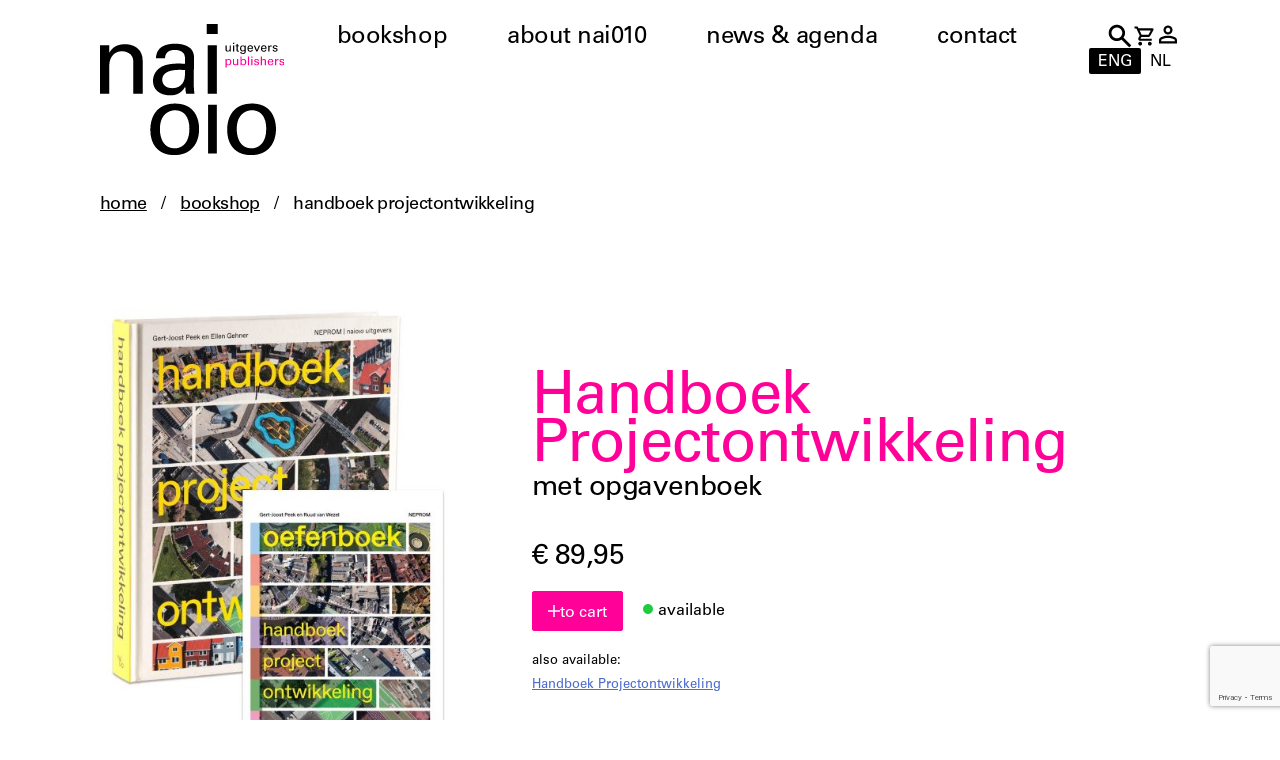

--- FILE ---
content_type: text/html; charset=UTF-8
request_url: https://www.nai010.com/en/product/handboek-projectontwikkeling-2/
body_size: 17110
content:

<!-- Include header. -->
<!DOCTYPE html>
<html lang="en-US">
<head> <script type="text/javascript">
/* <![CDATA[ */
 var gform;gform||(document.addEventListener("gform_main_scripts_loaded",function(){gform.scriptsLoaded=!0}),window.addEventListener("DOMContentLoaded",function(){gform.domLoaded=!0}),gform={domLoaded:!1,scriptsLoaded:!1,initializeOnLoaded:function(o){gform.domLoaded&&gform.scriptsLoaded?o():!gform.domLoaded&&gform.scriptsLoaded?window.addEventListener("DOMContentLoaded",o):document.addEventListener("gform_main_scripts_loaded",o)},hooks:{action:{},filter:{}},addAction:function(o,n,r,t){gform.addHook("action",o,n,r,t)},addFilter:function(o,n,r,t){gform.addHook("filter",o,n,r,t)},doAction:function(o){gform.doHook("action",o,arguments)},applyFilters:function(o){return gform.doHook("filter",o,arguments)},removeAction:function(o,n){gform.removeHook("action",o,n)},removeFilter:function(o,n,r){gform.removeHook("filter",o,n,r)},addHook:function(o,n,r,t,i){null==gform.hooks[o][n]&&(gform.hooks[o][n]=[]);var e=gform.hooks[o][n];null==i&&(i=n+"_"+e.length),gform.hooks[o][n].push({tag:i,callable:r,priority:t=null==t?10:t})},doHook:function(n,o,r){var t;if(r=Array.prototype.slice.call(r,1),null!=gform.hooks[n][o]&&((o=gform.hooks[n][o]).sort(function(o,n){return o.priority-n.priority}),o.forEach(function(o){"function"!=typeof(t=o.callable)&&(t=window[t]),"action"==n?t.apply(null,r):r[0]=t.apply(null,r)})),"filter"==n)return r[0]},removeHook:function(o,n,t,i){var r;null!=gform.hooks[o][n]&&(r=(r=gform.hooks[o][n]).filter(function(o,n,r){return!!(null!=i&&i!=o.tag||null!=t&&t!=o.priority)}),gform.hooks[o][n]=r)}}); 
/* ]]> */
</script>


	<!-- Head function. -->
	<meta name='robots' content='index, follow, max-image-preview:large, max-snippet:-1, max-video-preview:-1' />

	<!-- This site is optimized with the Yoast SEO plugin v22.6 - https://yoast.com/wordpress/plugins/seo/ -->
	<title>Handboek Projectontwikkeling - nai010 uitgevers / publishers</title>
	<link rel="canonical" href="https://www.nai010.com/product/handboek-projectontwikkeling-2/" />
	<meta property="og:locale" content="en_US" />
	<meta property="og:type" content="article" />
	<meta property="og:title" content="Handboek Projectontwikkeling - nai010 uitgevers / publishers" />
	<meta property="og:url" content="https://www.nai010.com/product/handboek-projectontwikkeling-2/" />
	<meta property="og:site_name" content="nai010 uitgevers / publishers" />
	<meta property="article:modified_time" content="2026-01-14T14:55:33+00:00" />
	<meta property="og:image" content="https://www.nai010.com/wp-content/uploads/2025/09/foto01-244.jpg" />
	<meta property="og:image:width" content="445" />
	<meta property="og:image:height" content="623" />
	<meta property="og:image:type" content="image/jpeg" />
	<meta name="twitter:card" content="summary_large_image" />
	<meta name="twitter:label1" content="Est. reading time" />
	<meta name="twitter:data1" content="3 minutes" />
	<script type="application/ld+json" class="yoast-schema-graph">{"@context":"https://schema.org","@graph":[{"@type":"WebPage","@id":"https://www.nai010.com/product/handboek-projectontwikkeling-2/","url":"https://www.nai010.com/product/handboek-projectontwikkeling-2/","name":"Handboek Projectontwikkeling - nai010 uitgevers / publishers","isPartOf":{"@id":"https://www.nai010.com/#website"},"primaryImageOfPage":{"@id":"https://www.nai010.com/product/handboek-projectontwikkeling-2/#primaryimage"},"image":{"@id":"https://www.nai010.com/product/handboek-projectontwikkeling-2/#primaryimage"},"thumbnailUrl":"https://www.nai010.com/wp-content/uploads/2025/09/foto01-244.jpg","datePublished":"2025-09-02T12:22:05+00:00","dateModified":"2026-01-14T14:55:33+00:00","breadcrumb":{"@id":"https://www.nai010.com/product/handboek-projectontwikkeling-2/#breadcrumb"},"inLanguage":"en-US","potentialAction":[{"@type":"ReadAction","target":["https://www.nai010.com/product/handboek-projectontwikkeling-2/"]}]},{"@type":"ImageObject","inLanguage":"en-US","@id":"https://www.nai010.com/product/handboek-projectontwikkeling-2/#primaryimage","url":"https://www.nai010.com/wp-content/uploads/2025/09/foto01-244.jpg","contentUrl":"https://www.nai010.com/wp-content/uploads/2025/09/foto01-244.jpg","width":445,"height":623},{"@type":"BreadcrumbList","@id":"https://www.nai010.com/product/handboek-projectontwikkeling-2/#breadcrumb","itemListElement":[{"@type":"ListItem","position":1,"name":"home","item":"https://www.nai010.com/en/"},{"@type":"ListItem","position":2,"name":"bookshop","item":"https://www.nai010.com/en/shop-do-not-delete/"},{"@type":"ListItem","position":3,"name":"Handboek Projectontwikkeling"}]},{"@type":"WebSite","@id":"https://www.nai010.com/#website","url":"https://www.nai010.com/","name":"nai010","description":"","inLanguage":"en-US"}]}</script>
	<!-- / Yoast SEO plugin. -->


<link rel='dns-prefetch' href='//www.google.com' />
<link rel='stylesheet' id='wp-block-library-css' href='https://www.nai010.com/wp-includes/css/dist/block-library/style.min.css?ver=6.5.2' type='text/css' media='all' />
<style id='classic-theme-styles-inline-css' type='text/css'>
/*! This file is auto-generated */
.wp-block-button__link{color:#fff;background-color:#32373c;border-radius:9999px;box-shadow:none;text-decoration:none;padding:calc(.667em + 2px) calc(1.333em + 2px);font-size:1.125em}.wp-block-file__button{background:#32373c;color:#fff;text-decoration:none}
</style>
<style id='global-styles-inline-css' type='text/css'>
body{--wp--preset--color--black: #000000;--wp--preset--color--cyan-bluish-gray: #abb8c3;--wp--preset--color--white: #ffffff;--wp--preset--color--pale-pink: #f78da7;--wp--preset--color--vivid-red: #cf2e2e;--wp--preset--color--luminous-vivid-orange: #ff6900;--wp--preset--color--luminous-vivid-amber: #fcb900;--wp--preset--color--light-green-cyan: #7bdcb5;--wp--preset--color--vivid-green-cyan: #00d084;--wp--preset--color--pale-cyan-blue: #8ed1fc;--wp--preset--color--vivid-cyan-blue: #0693e3;--wp--preset--color--vivid-purple: #9b51e0;--wp--preset--gradient--vivid-cyan-blue-to-vivid-purple: linear-gradient(135deg,rgba(6,147,227,1) 0%,rgb(155,81,224) 100%);--wp--preset--gradient--light-green-cyan-to-vivid-green-cyan: linear-gradient(135deg,rgb(122,220,180) 0%,rgb(0,208,130) 100%);--wp--preset--gradient--luminous-vivid-amber-to-luminous-vivid-orange: linear-gradient(135deg,rgba(252,185,0,1) 0%,rgba(255,105,0,1) 100%);--wp--preset--gradient--luminous-vivid-orange-to-vivid-red: linear-gradient(135deg,rgba(255,105,0,1) 0%,rgb(207,46,46) 100%);--wp--preset--gradient--very-light-gray-to-cyan-bluish-gray: linear-gradient(135deg,rgb(238,238,238) 0%,rgb(169,184,195) 100%);--wp--preset--gradient--cool-to-warm-spectrum: linear-gradient(135deg,rgb(74,234,220) 0%,rgb(151,120,209) 20%,rgb(207,42,186) 40%,rgb(238,44,130) 60%,rgb(251,105,98) 80%,rgb(254,248,76) 100%);--wp--preset--gradient--blush-light-purple: linear-gradient(135deg,rgb(255,206,236) 0%,rgb(152,150,240) 100%);--wp--preset--gradient--blush-bordeaux: linear-gradient(135deg,rgb(254,205,165) 0%,rgb(254,45,45) 50%,rgb(107,0,62) 100%);--wp--preset--gradient--luminous-dusk: linear-gradient(135deg,rgb(255,203,112) 0%,rgb(199,81,192) 50%,rgb(65,88,208) 100%);--wp--preset--gradient--pale-ocean: linear-gradient(135deg,rgb(255,245,203) 0%,rgb(182,227,212) 50%,rgb(51,167,181) 100%);--wp--preset--gradient--electric-grass: linear-gradient(135deg,rgb(202,248,128) 0%,rgb(113,206,126) 100%);--wp--preset--gradient--midnight: linear-gradient(135deg,rgb(2,3,129) 0%,rgb(40,116,252) 100%);--wp--preset--font-size--small: 13px;--wp--preset--font-size--medium: 20px;--wp--preset--font-size--large: 36px;--wp--preset--font-size--x-large: 42px;--wp--preset--font-family--inter: "Inter", sans-serif;--wp--preset--font-family--cardo: Cardo;--wp--preset--spacing--20: 0.44rem;--wp--preset--spacing--30: 0.67rem;--wp--preset--spacing--40: 1rem;--wp--preset--spacing--50: 1.5rem;--wp--preset--spacing--60: 2.25rem;--wp--preset--spacing--70: 3.38rem;--wp--preset--spacing--80: 5.06rem;--wp--preset--shadow--natural: 6px 6px 9px rgba(0, 0, 0, 0.2);--wp--preset--shadow--deep: 12px 12px 50px rgba(0, 0, 0, 0.4);--wp--preset--shadow--sharp: 6px 6px 0px rgba(0, 0, 0, 0.2);--wp--preset--shadow--outlined: 6px 6px 0px -3px rgba(255, 255, 255, 1), 6px 6px rgba(0, 0, 0, 1);--wp--preset--shadow--crisp: 6px 6px 0px rgba(0, 0, 0, 1);}:where(.is-layout-flex){gap: 0.5em;}:where(.is-layout-grid){gap: 0.5em;}body .is-layout-flow > .alignleft{float: left;margin-inline-start: 0;margin-inline-end: 2em;}body .is-layout-flow > .alignright{float: right;margin-inline-start: 2em;margin-inline-end: 0;}body .is-layout-flow > .aligncenter{margin-left: auto !important;margin-right: auto !important;}body .is-layout-constrained > .alignleft{float: left;margin-inline-start: 0;margin-inline-end: 2em;}body .is-layout-constrained > .alignright{float: right;margin-inline-start: 2em;margin-inline-end: 0;}body .is-layout-constrained > .aligncenter{margin-left: auto !important;margin-right: auto !important;}body .is-layout-constrained > :where(:not(.alignleft):not(.alignright):not(.alignfull)){max-width: var(--wp--style--global--content-size);margin-left: auto !important;margin-right: auto !important;}body .is-layout-constrained > .alignwide{max-width: var(--wp--style--global--wide-size);}body .is-layout-flex{display: flex;}body .is-layout-flex{flex-wrap: wrap;align-items: center;}body .is-layout-flex > *{margin: 0;}body .is-layout-grid{display: grid;}body .is-layout-grid > *{margin: 0;}:where(.wp-block-columns.is-layout-flex){gap: 2em;}:where(.wp-block-columns.is-layout-grid){gap: 2em;}:where(.wp-block-post-template.is-layout-flex){gap: 1.25em;}:where(.wp-block-post-template.is-layout-grid){gap: 1.25em;}.has-black-color{color: var(--wp--preset--color--black) !important;}.has-cyan-bluish-gray-color{color: var(--wp--preset--color--cyan-bluish-gray) !important;}.has-white-color{color: var(--wp--preset--color--white) !important;}.has-pale-pink-color{color: var(--wp--preset--color--pale-pink) !important;}.has-vivid-red-color{color: var(--wp--preset--color--vivid-red) !important;}.has-luminous-vivid-orange-color{color: var(--wp--preset--color--luminous-vivid-orange) !important;}.has-luminous-vivid-amber-color{color: var(--wp--preset--color--luminous-vivid-amber) !important;}.has-light-green-cyan-color{color: var(--wp--preset--color--light-green-cyan) !important;}.has-vivid-green-cyan-color{color: var(--wp--preset--color--vivid-green-cyan) !important;}.has-pale-cyan-blue-color{color: var(--wp--preset--color--pale-cyan-blue) !important;}.has-vivid-cyan-blue-color{color: var(--wp--preset--color--vivid-cyan-blue) !important;}.has-vivid-purple-color{color: var(--wp--preset--color--vivid-purple) !important;}.has-black-background-color{background-color: var(--wp--preset--color--black) !important;}.has-cyan-bluish-gray-background-color{background-color: var(--wp--preset--color--cyan-bluish-gray) !important;}.has-white-background-color{background-color: var(--wp--preset--color--white) !important;}.has-pale-pink-background-color{background-color: var(--wp--preset--color--pale-pink) !important;}.has-vivid-red-background-color{background-color: var(--wp--preset--color--vivid-red) !important;}.has-luminous-vivid-orange-background-color{background-color: var(--wp--preset--color--luminous-vivid-orange) !important;}.has-luminous-vivid-amber-background-color{background-color: var(--wp--preset--color--luminous-vivid-amber) !important;}.has-light-green-cyan-background-color{background-color: var(--wp--preset--color--light-green-cyan) !important;}.has-vivid-green-cyan-background-color{background-color: var(--wp--preset--color--vivid-green-cyan) !important;}.has-pale-cyan-blue-background-color{background-color: var(--wp--preset--color--pale-cyan-blue) !important;}.has-vivid-cyan-blue-background-color{background-color: var(--wp--preset--color--vivid-cyan-blue) !important;}.has-vivid-purple-background-color{background-color: var(--wp--preset--color--vivid-purple) !important;}.has-black-border-color{border-color: var(--wp--preset--color--black) !important;}.has-cyan-bluish-gray-border-color{border-color: var(--wp--preset--color--cyan-bluish-gray) !important;}.has-white-border-color{border-color: var(--wp--preset--color--white) !important;}.has-pale-pink-border-color{border-color: var(--wp--preset--color--pale-pink) !important;}.has-vivid-red-border-color{border-color: var(--wp--preset--color--vivid-red) !important;}.has-luminous-vivid-orange-border-color{border-color: var(--wp--preset--color--luminous-vivid-orange) !important;}.has-luminous-vivid-amber-border-color{border-color: var(--wp--preset--color--luminous-vivid-amber) !important;}.has-light-green-cyan-border-color{border-color: var(--wp--preset--color--light-green-cyan) !important;}.has-vivid-green-cyan-border-color{border-color: var(--wp--preset--color--vivid-green-cyan) !important;}.has-pale-cyan-blue-border-color{border-color: var(--wp--preset--color--pale-cyan-blue) !important;}.has-vivid-cyan-blue-border-color{border-color: var(--wp--preset--color--vivid-cyan-blue) !important;}.has-vivid-purple-border-color{border-color: var(--wp--preset--color--vivid-purple) !important;}.has-vivid-cyan-blue-to-vivid-purple-gradient-background{background: var(--wp--preset--gradient--vivid-cyan-blue-to-vivid-purple) !important;}.has-light-green-cyan-to-vivid-green-cyan-gradient-background{background: var(--wp--preset--gradient--light-green-cyan-to-vivid-green-cyan) !important;}.has-luminous-vivid-amber-to-luminous-vivid-orange-gradient-background{background: var(--wp--preset--gradient--luminous-vivid-amber-to-luminous-vivid-orange) !important;}.has-luminous-vivid-orange-to-vivid-red-gradient-background{background: var(--wp--preset--gradient--luminous-vivid-orange-to-vivid-red) !important;}.has-very-light-gray-to-cyan-bluish-gray-gradient-background{background: var(--wp--preset--gradient--very-light-gray-to-cyan-bluish-gray) !important;}.has-cool-to-warm-spectrum-gradient-background{background: var(--wp--preset--gradient--cool-to-warm-spectrum) !important;}.has-blush-light-purple-gradient-background{background: var(--wp--preset--gradient--blush-light-purple) !important;}.has-blush-bordeaux-gradient-background{background: var(--wp--preset--gradient--blush-bordeaux) !important;}.has-luminous-dusk-gradient-background{background: var(--wp--preset--gradient--luminous-dusk) !important;}.has-pale-ocean-gradient-background{background: var(--wp--preset--gradient--pale-ocean) !important;}.has-electric-grass-gradient-background{background: var(--wp--preset--gradient--electric-grass) !important;}.has-midnight-gradient-background{background: var(--wp--preset--gradient--midnight) !important;}.has-small-font-size{font-size: var(--wp--preset--font-size--small) !important;}.has-medium-font-size{font-size: var(--wp--preset--font-size--medium) !important;}.has-large-font-size{font-size: var(--wp--preset--font-size--large) !important;}.has-x-large-font-size{font-size: var(--wp--preset--font-size--x-large) !important;}
.wp-block-navigation a:where(:not(.wp-element-button)){color: inherit;}
:where(.wp-block-post-template.is-layout-flex){gap: 1.25em;}:where(.wp-block-post-template.is-layout-grid){gap: 1.25em;}
:where(.wp-block-columns.is-layout-flex){gap: 2em;}:where(.wp-block-columns.is-layout-grid){gap: 2em;}
.wp-block-pullquote{font-size: 1.5em;line-height: 1.6;}
</style>
<link rel='stylesheet' id='woocommerce-layout-css' href='https://www.nai010.com/wp-content/plugins/woocommerce/assets/css/woocommerce-layout.css?ver=9.1.2' type='text/css' media='all' />
<link rel='stylesheet' id='woocommerce-smallscreen-css' href='https://www.nai010.com/wp-content/plugins/woocommerce/assets/css/woocommerce-smallscreen.css?ver=9.1.2' type='text/css' media='only screen and (max-width: 768px)' />
<link rel='stylesheet' id='woocommerce-general-css' href='https://www.nai010.com/wp-content/plugins/woocommerce/assets/css/woocommerce.css?ver=9.1.2' type='text/css' media='all' />
<style id='woocommerce-inline-inline-css' type='text/css'>
.woocommerce form .form-row .required { visibility: visible; }
</style>
<link rel='stylesheet' id='main-css' href='https://www.nai010.com/wp-content/themes/nai010/assets/css/main.css?ver=1734361485' type='text/css' media='all' />
<script type="text/javascript" id="wpml-cookie-js-extra">
/* <![CDATA[ */
var wpml_cookies = {"wp-wpml_current_language":{"value":"en","expires":1,"path":"\/"}};
var wpml_cookies = {"wp-wpml_current_language":{"value":"en","expires":1,"path":"\/"}};
/* ]]> */
</script>
<script type="text/javascript" src="https://www.nai010.com/wp-content/plugins/sitepress-multilingual-cms/res/js/cookies/language-cookie.js?ver=4.6.10" id="wpml-cookie-js" defer="defer" data-wp-strategy="defer"></script>
<script type="text/javascript" src="https://www.nai010.com/wp-includes/js/jquery/jquery.min.js?ver=3.7.1" id="jquery-core-js"></script>
<script type="text/javascript" src="https://www.nai010.com/wp-includes/js/jquery/jquery-migrate.min.js?ver=3.4.1" id="jquery-migrate-js"></script>
<script type="text/javascript" id="wc-single-product-js-extra">
/* <![CDATA[ */
var wc_single_product_params = {"i18n_required_rating_text":"Please select a rating","review_rating_required":"yes","flexslider":{"rtl":false,"animation":"slide","smoothHeight":true,"directionNav":false,"controlNav":"thumbnails","slideshow":false,"animationSpeed":500,"animationLoop":false,"allowOneSlide":false},"zoom_enabled":"","zoom_options":[],"photoswipe_enabled":"","photoswipe_options":{"shareEl":false,"closeOnScroll":false,"history":false,"hideAnimationDuration":0,"showAnimationDuration":0},"flexslider_enabled":""};
/* ]]> */
</script>
<script type="text/javascript" src="https://www.nai010.com/wp-content/plugins/woocommerce/assets/js/frontend/single-product.min.js?ver=9.1.2" id="wc-single-product-js" defer="defer" data-wp-strategy="defer"></script>
<script type="text/javascript" src="https://www.nai010.com/wp-content/plugins/woocommerce/assets/js/jquery-blockui/jquery.blockUI.min.js?ver=2.7.0-wc.9.1.2" id="jquery-blockui-js" defer="defer" data-wp-strategy="defer"></script>
<script type="text/javascript" src="https://www.nai010.com/wp-content/plugins/woocommerce/assets/js/js-cookie/js.cookie.min.js?ver=2.1.4-wc.9.1.2" id="js-cookie-js" defer="defer" data-wp-strategy="defer"></script>
<script type="text/javascript" id="woocommerce-js-extra">
/* <![CDATA[ */
var woocommerce_params = {"ajax_url":"\/wp-admin\/admin-ajax.php","wc_ajax_url":"\/en\/?wc-ajax=%%endpoint%%"};
/* ]]> */
</script>
<script type="text/javascript" src="https://www.nai010.com/wp-content/plugins/woocommerce/assets/js/frontend/woocommerce.min.js?ver=9.1.2" id="woocommerce-js" defer="defer" data-wp-strategy="defer"></script>
<script type="text/javascript" src="https://www.nai010.com/wp-content/themes/nai010/assets/js/libs.js?ver=1734361485" id="libs-js"></script>
<script type="text/javascript" src="https://www.nai010.com/wp-content/themes/nai010/assets/js/bundle.js?ver=1734361485" id="bundle-js"></script>
<link rel='shortlink' href='https://www.nai010.com/en/?p=3135' />
<meta name="generator" content="WPML ver:4.6.10 stt:37,1;" />
	<noscript><style>.woocommerce-product-gallery{ opacity: 1 !important; }</style></noscript>
	<style id='wp-fonts-local' type='text/css'>
@font-face{font-family:Inter;font-style:normal;font-weight:300 900;font-display:fallback;src:url('https://www.nai010.com/wp-content/plugins/woocommerce/assets/fonts/Inter-VariableFont_slnt,wght.woff2') format('woff2');font-stretch:normal;}
@font-face{font-family:Cardo;font-style:normal;font-weight:400;font-display:fallback;src:url('https://www.nai010.com/wp-content/plugins/woocommerce/assets/fonts/cardo_normal_400.woff2') format('woff2');}
</style>

	<!-- Head extra's. -->
	<link rel="shortcut icon" href="https://www.nai010.com/wp-content/themes/nai010/assets/images/favicon.ico">
	<meta name="viewport" content="width=device-width, initial-scale=1, maximum-scale=1">

	<!-- / GOOGLE ANALYTICS \ -->
	<script>
		(function (i, s, o, g, r, a, m) {
			i['GoogleAnalyticsObject'] = r;
			i[r] = i[r] || function ()
			{
			    (i[r].q = i[r].q || []).push(arguments);
			}
			, i[r].l = 1 * new Date();
			a = s.createElement(o),
			        m = s.getElementsByTagName(o)[0];
			a.async = 1;
			a.src = g;
			m.parentNode.insertBefore(a, m);
		})(window, document, 'script', '//www.google-analytics.com/analytics.js', 'ga');
		ga('create', 'UA-51367243-1', 'auto');
		ga('send', 'pageview');
	</script>
	<!-- \ GOOGLE ANALYTICS / -->
            
	<!-- Global site tag (gtag.js) - Google Ads: 432637992 -->
	<script async src="https://www.googletagmanager.com/gtag/js?id=AW-432637992"></script>
	<script> window.dataLayer = window.dataLayer || [];

	function gtag() {
	    dataLayer.push(arguments);
	}

	gtag('js', new Date());
	gtag('config', 'AW-432637992'); 
	</script>

	<!-- Google tag (gtag.js) -->
	<script async src="https://www.googletagmanager.com/gtag/js?id=G-GXTJZ0GLSH"></script>
	<script>
	  window.dataLayer = window.dataLayer || [];
	  function gtag(){dataLayer.push(arguments);}
	  gtag('js', new Date());
	
	  gtag('config', 'G-GXTJZ0GLSH');
	</script>
</head>
<body>

	<!-- Content constraint. -->
	<div class="content-constraint">

		<!-- Header. -->
		<header class="header">
			<div class="wrapper flex flex-wrap">

				<!-- Logo. -->
				<a href="https://www.nai010.com/en/" class="header__logo">
					<img src="https://www.nai010.com/wp-content/themes/nai010/assets/images/logo.svg" class="is-dutch">
					<!-- <img src="/assets/images/logo_en.svg" class="is-english"> -->
				</a>

				<!-- Menu. -->
				<div class="menu-main-container"><ul id="menu-main" class="header__menu flex js-main-menu"><li id="menu-item-86" class="menu-item menu-item-type-post_type menu-item-object-page menu-item-86"><a href="https://www.nai010.com/en/bookshop/">bookshop</a></li>
<li id="menu-item-87" class="menu-item menu-item-type-post_type menu-item-object-page menu-item-87"><a href="https://www.nai010.com/en/over-nai010/">about nai010</a></li>
<li id="menu-item-88" class="menu-item menu-item-type-post_type menu-item-object-page menu-item-88"><a href="https://www.nai010.com/en/nieuws-en-agenda/">news &amp; agenda</a></li>
<li id="menu-item-85" class="menu-item menu-item-type-post_type menu-item-object-page menu-item-85"><a href="https://www.nai010.com/en/contact/">contact</a></li>
</ul></div>
				<!-- Actions. -->
				<div class="header__actions">

					<!-- Search. -->
					<div class="header__search">
						<svg xmlns="http://www.w3.org/2000/svg" width="26" height="26" viewBox="0 0 26 26" fill="none"><path d="M23.1174 25.3029L14.6616 16.8471C14.0003 17.3592 13.2376 17.7655 12.3736 18.0659C11.5096 18.3664 10.586 18.5167 9.60293 18.5167C7.13289 18.5167 5.04037 17.6592 3.3254 15.9442C1.61042 14.2292 0.75293 12.1367 0.75293 9.66665C0.75293 7.19661 1.61042 5.1041 3.3254 3.38912C5.04037 1.67414 7.13289 0.81665 9.60293 0.81665C12.073 0.81665 14.1655 1.67414 15.8805 3.38912C17.5954 5.1041 18.4529 7.19661 18.4529 9.66665C18.4529 10.6551 18.3027 11.5786 18.0022 12.4373C17.7017 13.296 17.2955 14.0534 16.7834 14.7094L25.2471 23.1812L23.1174 25.3029ZM9.60293 15.4833C11.2218 15.4833 12.5959 14.9186 13.7254 13.7891C14.8549 12.6597 15.4196 11.2855 15.4196 9.66665C15.4196 8.04781 14.8549 6.67365 13.7254 5.54418C12.5959 4.41472 11.2218 3.84998 9.60293 3.84998C7.98409 3.84998 6.60993 4.41472 5.48046 5.54418C4.351 6.67365 3.78626 8.04781 3.78626 9.66665C3.78626 11.2855 4.351 12.6597 5.48046 13.7891C6.60993 14.9186 7.98409 15.4833 9.60293 15.4833Z" fill="black"/></svg>						
<div class="search-form js-search-form">
	<div class="wrapper">

		<!-- Form. -->
		<form role="search" method="get" class="search-form__wrap" action="https://www.nai010.com/en/bookshop/">

			<!-- Search field. -->
			<input type="search" placeholder="search" value="" name="query" />

			<!-- Submit. -->
			<button type="submit">
							</button>
		</form>
	</div>
</div>					</div>

					<!-- Mini-cart. -->
					<span href="https://www.nai010.com/en/shopping-cart/" class="header__mini-cart">
						<svg xmlns="http://www.w3.org/2000/svg" width="32" height="32" viewBox="0 0 32 32" fill="none"><path d="M10.9614 28.7999C10.2604 28.7999 9.66034 28.5515 9.16115 28.0546C8.66196 27.5578 8.41236 26.9604 8.41236 26.2627C8.41236 25.565 8.66196 24.9676 9.16115 24.4708C9.66034 23.9739 10.2604 23.7255 10.9614 23.7255C11.6624 23.7255 12.2625 23.9739 12.7617 24.4708C13.2609 24.9676 13.5105 25.565 13.5105 26.2627C13.5105 26.9604 13.2609 27.5578 12.7617 28.0546C12.2625 28.5515 11.6624 28.7999 10.9614 28.7999ZM23.7067 28.7999C23.0057 28.7999 22.4056 28.5515 21.9064 28.0546C21.4073 27.5578 21.1577 26.9604 21.1577 26.2627C21.1577 25.565 21.4073 24.9676 21.9064 24.4708C22.4056 23.9739 23.0057 23.7255 23.7067 23.7255C24.4077 23.7255 25.0078 23.9739 25.507 24.4708C26.0062 24.9676 26.2558 25.565 26.2558 26.2627C26.2558 26.9604 26.0062 27.5578 25.507 28.0546C25.0078 28.5515 24.4077 28.7999 23.7067 28.7999ZM10.0686 8.50197L12.9522 14.4962H21.8434L25.1503 8.50197H10.0686ZM8.73584 5.7372H27.2456C27.8237 5.7372 28.2635 5.99184 28.5651 6.50113C28.8667 7.01042 28.8778 7.52752 28.5984 8.05244L24.2491 15.8758C24.0053 16.3139 23.6781 16.6555 23.2676 16.9007C22.8571 17.146 22.4078 17.2686 21.9196 17.2686H12.4929L11.1595 19.6921H26.3701V22.4568H10.9614C9.94966 22.4568 9.18933 22.019 8.68043 21.1434C8.17153 20.2678 8.15283 19.4 8.62432 18.54L10.3221 15.4925L5.79473 5.96472H3.19995V3.19995H7.52504L8.73584 5.7372Z" fill="black"/></svg>
						<!-- Count. -->
						
						<div class="header__mini-cart__wrapper">
							

	<p class="woocommerce-mini-cart__empty-message">No products in the cart.</p>


		<script>
			$( '.remove' ).off('click', '.remove').on( 'click', function() {
				window.dataLayer.push(cart_items[$(this).data("product_sku")][0]);
			});
		</script>
							</div>
					</span>

					<!-- Account. -->
					<a href="https://www.nai010.com/en/account/">
						<svg xmlns="http://www.w3.org/2000/svg" width="32" height="32" viewBox="0 0 32 32" fill="none"><g clip-path="url(#clip0_781_2112)"><mask id="mask0_781_2112" style="mask-type:alpha" maskUnits="userSpaceOnUse" x="-2" y="-4" width="36" height="36"><rect x="-2" y="-4" width="36" height="36" fill="#D9D9D9"/></mask><g mask="url(#mask0_781_2112)"><path d="M16 14C14.35 14 12.9375 13.4125 11.7625 12.2375C10.5875 11.0625 10 9.65 10 8C10 6.35 10.5875 4.9375 11.7625 3.7625C12.9375 2.5875 14.35 2 16 2C17.65 2 19.0625 2.5875 20.2375 3.7625C21.4125 4.9375 22 6.35 22 8C22 9.65 21.4125 11.0625 20.2375 12.2375C19.0625 13.4125 17.65 14 16 14ZM4 26V21.8C4 20.95 4.21875 20.1687 4.65625 19.4562C5.09375 18.7437 5.675 18.2 6.4 17.825C7.95 17.05 9.525 16.4688 11.125 16.0812C12.725 15.6937 14.35 15.5 16 15.5C17.65 15.5 19.275 15.6937 20.875 16.0812C22.475 16.4688 24.05 17.05 25.6 17.825C26.325 18.2 26.9062 18.7437 27.3438 19.4562C27.7812 20.1687 28 20.95 28 21.8V26H4ZM7 23H25V21.8C25 21.525 24.9312 21.275 24.7938 21.05C24.6562 20.825 24.475 20.65 24.25 20.525C22.9 19.85 21.5375 19.3438 20.1625 19.0063C18.7875 18.6688 17.4 18.5 16 18.5C14.6 18.5 13.2125 18.6688 11.8375 19.0063C10.4625 19.3438 9.1 19.85 7.75 20.525C7.525 20.65 7.34375 20.825 7.20625 21.05C7.06875 21.275 7 21.525 7 21.8V23ZM16 11C16.825 11 17.5313 10.7063 18.1188 10.1187C18.7063 9.53125 19 8.825 19 8C19 7.175 18.7063 6.46875 18.1188 5.88125C17.5313 5.29375 16.825 5 16 5C15.175 5 14.4688 5.29375 13.8813 5.88125C13.2937 6.46875 13 7.175 13 8C13 8.825 13.2937 9.53125 13.8813 10.1187C14.4688 10.7063 15.175 11 16 11Z" fill="black"/></g></g><defs><clipPath id="clip0_781_2112"><rect width="32" height="32" fill="white"/></clipPath></defs></svg>					</a>

					<!-- Language switch. -->
					<div class="header__language">
						<ul class="language-switch"><li class="language-switch__item is-active"><a href="https://www.nai010.com/en/product/handboek-projectontwikkeling-2/" class="language-switch__link language-switch__link--en">ENG</a></li><li class="language-switch__item"><a href="https://www.nai010.com/product/handboek-projectontwikkeling-2/" class="language-switch__link language-switch__link--nl">NL</a></li></ul>					</div>
				</div>

				<!-- Menu button. -->
				<button class="header__menu-button js-main-menu-button" type="button">
					<span></span>
					<span></span>
					<span></span>
				</button>
			</div>
		</header>

		<!-- Include mobile navigation. -->
		
<div class="navigation-mobile js-navigation">
	<div class="wrapper">

		<!-- Navigation main. -->
		<div class="menu-main-container"><ul id="menu-main-1" class="navigation-mobile__main js-main-menu-mobile"><li class="menu-item menu-item-type-post_type menu-item-object-page menu-item-86"><a href="https://www.nai010.com/en/bookshop/">bookshop</a></li>
<li class="menu-item menu-item-type-post_type menu-item-object-page menu-item-87"><a href="https://www.nai010.com/en/over-nai010/">about nai010</a></li>
<li class="menu-item menu-item-type-post_type menu-item-object-page menu-item-88"><a href="https://www.nai010.com/en/nieuws-en-agenda/">news &amp; agenda</a></li>
<li class="menu-item menu-item-type-post_type menu-item-object-page menu-item-85"><a href="https://www.nai010.com/en/contact/">contact</a></li>
</ul></div>
		<!-- Account. -->
		<a href="https://www.nai010.com/en/account/" class="navigation-mobile__user">
			<svg xmlns="http://www.w3.org/2000/svg" width="32" height="32" viewBox="0 0 32 32" fill="none"><g clip-path="url(#clip0_781_2112)"><mask id="mask0_781_2112" style="mask-type:alpha" maskUnits="userSpaceOnUse" x="-2" y="-4" width="36" height="36"><rect x="-2" y="-4" width="36" height="36" fill="#D9D9D9"/></mask><g mask="url(#mask0_781_2112)"><path d="M16 14C14.35 14 12.9375 13.4125 11.7625 12.2375C10.5875 11.0625 10 9.65 10 8C10 6.35 10.5875 4.9375 11.7625 3.7625C12.9375 2.5875 14.35 2 16 2C17.65 2 19.0625 2.5875 20.2375 3.7625C21.4125 4.9375 22 6.35 22 8C22 9.65 21.4125 11.0625 20.2375 12.2375C19.0625 13.4125 17.65 14 16 14ZM4 26V21.8C4 20.95 4.21875 20.1687 4.65625 19.4562C5.09375 18.7437 5.675 18.2 6.4 17.825C7.95 17.05 9.525 16.4688 11.125 16.0812C12.725 15.6937 14.35 15.5 16 15.5C17.65 15.5 19.275 15.6937 20.875 16.0812C22.475 16.4688 24.05 17.05 25.6 17.825C26.325 18.2 26.9062 18.7437 27.3438 19.4562C27.7812 20.1687 28 20.95 28 21.8V26H4ZM7 23H25V21.8C25 21.525 24.9312 21.275 24.7938 21.05C24.6562 20.825 24.475 20.65 24.25 20.525C22.9 19.85 21.5375 19.3438 20.1625 19.0063C18.7875 18.6688 17.4 18.5 16 18.5C14.6 18.5 13.2125 18.6688 11.8375 19.0063C10.4625 19.3438 9.1 19.85 7.75 20.525C7.525 20.65 7.34375 20.825 7.20625 21.05C7.06875 21.275 7 21.525 7 21.8V23ZM16 11C16.825 11 17.5313 10.7063 18.1188 10.1187C18.7063 9.53125 19 8.825 19 8C19 7.175 18.7063 6.46875 18.1188 5.88125C17.5313 5.29375 16.825 5 16 5C15.175 5 14.4688 5.29375 13.8813 5.88125C13.2937 6.46875 13 7.175 13 8C13 8.825 13.2937 9.53125 13.8813 10.1187C14.4688 10.7063 15.175 11 16 11Z" fill="black"/></g></g><defs><clipPath id="clip0_781_2112"><rect width="32" height="32" fill="white"/></clipPath></defs></svg>		</a>

		<!-- Language switch. -->
		<div class="navigation-mobile__language">
			<ul class="language-switch"><li class="language-switch__item is-active"><a href="https://www.nai010.com/en/product/handboek-projectontwikkeling-2/" class="language-switch__link language-switch__link--en">ENG</a></li><li class="language-switch__item"><a href="https://www.nai010.com/product/handboek-projectontwikkeling-2/" class="language-switch__link language-switch__link--nl">NL</a></li></ul>		</div>
	</div>
</div>
<!-- Include breadcrumbs. -->
	<div class="breadcrumbs">
		<div class="wrapper">

			<!-- Include yoast breadcrumbs. -->
			<div class="content-breadcrumbs__pages"><span><span><a href="https://www.nai010.com/en/">home</a></span> <span class="content-breadcrumbs__seperator">/</span> <span><a href="https://www.nai010.com/en/shop-do-not-delete/">bookshop</a></span> <span class="content-breadcrumbs__seperator">/</span> <span class="breadcrumb_last" aria-current="page">Handboek Projectontwikkeling</span></span></div>		</div>
	</div>

<!-- Include product single. -->
<script>
	window.dataLayer = window.dataLayer || [];
	var datalayer = {
		'event': 'view_item',
		'items': {
			'item_name': 'Handboek Projectontwikkeling',
			'item_id': '9789462086081',
			'price': '89.95',
			'item_brand': '',
																	'item_category': 'architectuur',
														'item_category1': 'publicaties',
														'item_category2': 'ruimtelijke ontwikkeling',
														'item_category3': 'stedenbouw',
										'quantity': '1'
		}
	};
</script>
<script>
	// window.dataLayer.push(datalayer);
	gtag("event", datalayer['event'], {
			'currency': "EUR",
			'value': 89.95,
			'items': datalayer['items']
		})
</script>
<div class="product-single">
	<div class="wrapper">

		<div id="ebook-confirmation-popup" style="display: none;">
			<div class="popup-content">
				<p> You order the e-book</p>
				<button id="cancel-add-to-cart">Back</button>
				<button id="confirm-add-to-cart">OK</button>
			</div>
		</div>

		<!-- Header. -->
		<div class="product-single__header">

			<!-- Image. -->
							<div class="product-single__image js-lightbox-gallery">
					<a class=" js-lightbox-image product-single__image-desktop" href="https://www.nai010.com/wp-content/uploads/2025/09/foto01-244.jpg">
						<img src="https://www.nai010.com/wp-content/uploads/2025/09/foto01-244.jpg" alt="Handboek Projectontwikkeling">
					</a>
					<a href="https://www.nai010.com/filemaker/9789462086081/slides/foto0401.jpg"><img src="https://www.nai010.com/filemaker/9789462086081/slides/foto0401.jpg"/></a><a href="https://www.nai010.com/filemaker/9789462086081/slides/foto0402.jpg"><img src="https://www.nai010.com/filemaker/9789462086081/slides/foto0402.jpg"/></a><a href="https://www.nai010.com/filemaker/9789462086081/slides/foto0403.jpg"><img src="https://www.nai010.com/filemaker/9789462086081/slides/foto0403.jpg"/></a>
					<!-- Video embed. -->
									</div>
					</div>

		<!-- Extra info. -->
		<div class="product-single__extra">

			<!-- Content. -->
			<div class="product-single__extra-content">

				<div class="product-single__content">

					<!-- Title. -->
					<h1 class="product-single__title">
						Handboek Projectontwikkeling					</h1>

					<!-- Subtitle. -->
					<div class="product-single__subtitle">
						<p>met opgavenboek</p>
					</div>

					<!-- Mobile image. -->
											<div class="product-single__image product-single__image-mobile">
							<a  href="https://www.nai010.com/wp-content/uploads/2025/09/foto01-244.jpg">
								<img src="https://www.nai010.com/wp-content/uploads/2025/09/foto01-244.jpg" alt="Handboek Projectontwikkeling">
							</a>
						</div>
					
					<!-- Price. -->
					<div class="product-single__price-wrap">

						<!-- Price. -->
						<span class="product-single__price">
															€ 89,95													</span>
							
						<!-- Sale. -->
														
						<!-- Add to cart. -->
						<div class="product-single__add-to-cart-wrap">

															<a href="https://www.nai010.com/en/shopping-cart/?add-to-cart=3135" class="product-single__add-to-cart button--primary">
									<!-- Include SVG. -->
									<svg xmlns="http://www.w3.org/2000/svg" width="14" height="14" viewBox="0 0 14 14" fill="none"><path d="M6 8H0V6H6V0H8V6H14V8H8V14H6V8Z" fill="white"/></svg>									to cart								</a>
																
							<!-- Status. -->
																								<div class="product-single__status status--leverbaar">
										available									</div>
																					</div>
					</div>

					<!-- Other versions. -->
																			<div class="product-single__otherversions">
									<p>
										also available:									</p>
									<ul>
																					<li><a href="https://www.nai010.com/en/product/handboek-projectontwikkeling/">
												Handboek Projectontwikkeling											</a></li>
																			</ul>
								</div>
												
					<!-- Salequote. -->
					<div class="product-single__salequote cms-output">
						<strong></strong><p style="margin-bottom: 8px;"></p><p></p>					</div>

					<!-- Editor. -->
					<div class="product-single__editor cms-output">
						<p>Projectontwikkeling is een uiterst dynamisch en veelzijdig vakgebied. De taak voor het realiseren van een kwalitatief hoogwaardige gebouwde omgeving waarin het goed wonen, werken, winkelen en verblijven is, vraagt om vakmanschap, een brede kennis en een scherp inzicht in private en publieke wensen. In die gebouwde omgeving spelen projectontwikkelaars een belangrijke rol.</p>
<p>Het Handboek Projectontwikkeling laat (toekomstige) professionals op enthousiasmerende en toegankelijke wijze kennisnemen van de essentie van dit vakgebied en van de methoden en tools die tot succesvolle projecten leiden. Voorbeelden uit de praktijk illustreren de dynamiek en complexiteit van het ontwikkelproces.</p>
<p>Een onmisbaar studieboek voor vastgoedstudenten (bachelor en master) en een onovertroffen inspiratiebron en naslagwerk voor iedereen die werkt aan projectontwikkeling en die meer wil weten over de totstandkoming en exploitatie van vastgoed.</p>
<p>Redacteurs en hoofdauteurs Gert-Joost Peek en Ellen Gehner zijn beiden gepromoveerd in vastgoed- en gebiedsontwikkeling en hebben jarenlange ervaring als adviseur, onderzoeker en docent in het ruimtelijke domein. Alle auteurs zijn erkende deskundigen in hun discipline binnen de projectontwikkeling. De NEPROM heeft hun kennis en ervaring tot dit standaardwerk gebundeld.</p>
					</div>

					<div class="product-single__editor-show-more js-show-more button--secondary" data-less="Read less" data-more="read more">
						<span>
							read more						</span>
						<svg xmlns="http://www.w3.org/2000/svg" width="14" height="14" viewBox="0 0 14 14" fill="none"><path d="M6 8H0V6H6V0H8V6H14V8H8V14H6V8Z" fill="white"/></svg>					</div>

				<!-- Info. -->
				<div class="product-single__info">

					<!-- Author. -->
											<div class="product-single__info-row">
							<span class="product-single__info-title">
								authors / editors							</span>
							<p class="product-single__info-content">
								Gert-Joost Peek, Ellen Gehner							</p>
						</div>
					
					<!-- Collaborators. -->
											<div class="product-single__info-row">
							<span class="product-single__info-title">
								in collaboration with							</span>
							<p class="product-single__info-content">
															</p>
						</div>
					
					<!-- Support. -->
					
					
					<!-- Design. -->
											<div class="product-single__info-row is-50">
							<span class="product-single__info-title">
								design							</span>
							<p class="product-single__info-content">
								Koehorst In ’t Veld							</p>
						</div>
					
					<!-- Design. -->
					
					<!-- ISBN. -->
											<div class="product-single__info-row is-50">
							<span class="product-single__info-title">
								ISBN							</span>
							<p class="product-single__info-content">
								978-94-6208-608-1							</p>
						</div>
					
					<!-- Publication date. -->
											<div class="product-single__info-row is-50">
							<span class="product-single__info-title">
								publication date							</span>
							<p class="product-single__info-content">
								                                August 2020							</p>
						</div>
					
					<!-- Availability. -->
											<div class="product-single__info-row is-50">
							<span class="product-single__info-title">
								availability							</span>
							<p class="product-single__info-content">
								available							</p>
						</div>
					
					<!-- Language. -->
											<div class="product-single__info-row is-50">
							<span class="product-single__info-title">
								language							</span>
							<p class="product-single__info-content">
								Dutch							</p>
						</div>
					
					<!-- Pages. -->
											<div class="product-single__info-row is-50">
							<span class="product-single__info-title">
								pages							</span>
							<p class="product-single__info-content">
								432 p							</p>
						</div>
					
					<!-- Type. -->
											<div class="product-single__info-row is-50">
							<span class="product-single__info-title">
								cover							</span>
							<p class="product-single__info-content">
								hardcover							</p>
						</div>
									</div>

									<!-- Order link. -->
																				<a href="https://www.naibooksellers.nl/handboek-projectontwikkeling-geert-joost-peek-ellen-gehner.html?acc=cfcd208495d565ef66e7dff9f98764da" class="product-single__orderlink">
							NAi Boekverkopers / Booksellers						</a>
									</div>
			</div>

			<div class="product-single__extra-images js-lightbox-gallery" style="display: none;">
				<a href="https://www.nai010.com/filemaker/9789462086081/slides/foto0401.jpg"><img src="https://www.nai010.com/filemaker/9789462086081/slides/foto0401.jpg"/></a><a href="https://www.nai010.com/filemaker/9789462086081/slides/foto0402.jpg"><img src="https://www.nai010.com/filemaker/9789462086081/slides/foto0402.jpg"/></a><a href="https://www.nai010.com/filemaker/9789462086081/slides/foto0403.jpg"><img src="https://www.nai010.com/filemaker/9789462086081/slides/foto0403.jpg"/></a>
				<!-- Video embed. -->
							</div>
		</div>
	</div>
</div>
<!-- Include product related. -->

<!-- Include footer. -->

		<!-- Footer. -->
		<div class="footer">
			<div class="wrapper">

				<!-- Sitemap. -->
									<div class="footer__sitemap">
													
							<!-- Link. -->
															<a href="https://www.nai010.com/product-category/kunst/" target="" class="">
									<span>
										kunst									</span>
									<svg xmlns="http://www.w3.org/2000/svg" width="8" height="14" viewBox="0 0 8 14" fill="none"><path d="M4.97297 7L0 1.63333L1.51351 0L8 7L1.51351 14L0 12.3667L4.97297 7Z" fill="black"/></svg>								</a>
																				
							<!-- Link. -->
															<a href="https://www.nai010.com/product-category/architectuur/" target="" class="">
									<span>
										architectuur									</span>
									<svg xmlns="http://www.w3.org/2000/svg" width="8" height="14" viewBox="0 0 8 14" fill="none"><path d="M4.97297 7L0 1.63333L1.51351 0L8 7L1.51351 14L0 12.3667L4.97297 7Z" fill="black"/></svg>								</a>
																				
							<!-- Link. -->
															<a href="https://www.nai010.com/product-category/design/" target="" class="">
									<span>
										design									</span>
									<svg xmlns="http://www.w3.org/2000/svg" width="8" height="14" viewBox="0 0 8 14" fill="none"><path d="M4.97297 7L0 1.63333L1.51351 0L8 7L1.51351 14L0 12.3667L4.97297 7Z" fill="black"/></svg>								</a>
																				
							<!-- Link. -->
															<a href="https://www.nai010.com/product-category/fotografie/" target="" class="">
									<span>
										fotografie									</span>
									<svg xmlns="http://www.w3.org/2000/svg" width="8" height="14" viewBox="0 0 8 14" fill="none"><path d="M4.97297 7L0 1.63333L1.51351 0L8 7L1.51351 14L0 12.3667L4.97297 7Z" fill="black"/></svg>								</a>
																				
							<!-- Link. -->
															<a href="https://www.nai010.com/bookshop/?lang=&booktype=&availability=104" target="" class="">
									<span>
										binnenkort verkrijgbaar									</span>
									<svg xmlns="http://www.w3.org/2000/svg" width="8" height="14" viewBox="0 0 8 14" fill="none"><path d="M4.97297 7L0 1.63333L1.51351 0L8 7L1.51351 14L0 12.3667L4.97297 7Z" fill="black"/></svg>								</a>
																		</div>
				
				<!-- Newsletter. -->
				<div class="footer__newsletter">

					<!-- Title. -->
											<div class="footer__newsletter-title">
							schrijf je in voor onze nieuwsbrief						</div>
					
					<!-- Form. -->
											<div class="footer__newsletter-form">
							<script type="text/javascript">var gform;gform||(document.addEventListener("gform_main_scripts_loaded",function(){gform.scriptsLoaded=!0}),window.addEventListener("DOMContentLoaded",function(){gform.domLoaded=!0}),gform={domLoaded:!1,scriptsLoaded:!1,initializeOnLoaded:function(o){gform.domLoaded&&gform.scriptsLoaded?o():!gform.domLoaded&&gform.scriptsLoaded?window.addEventListener("DOMContentLoaded",o):document.addEventListener("gform_main_scripts_loaded",o)},hooks:{action:{},filter:{}},addAction:function(o,n,r,t){gform.addHook("action",o,n,r,t)},addFilter:function(o,n,r,t){gform.addHook("filter",o,n,r,t)},doAction:function(o){gform.doHook("action",o,arguments)},applyFilters:function(o){return gform.doHook("filter",o,arguments)},removeAction:function(o,n){gform.removeHook("action",o,n)},removeFilter:function(o,n,r){gform.removeHook("filter",o,n,r)},addHook:function(o,n,r,t,i){null==gform.hooks[o][n]&&(gform.hooks[o][n]=[]);var e=gform.hooks[o][n];null==i&&(i=n+"_"+e.length),gform.hooks[o][n].push({tag:i,callable:r,priority:t=null==t?10:t})},doHook:function(n,o,r){var t;if(r=Array.prototype.slice.call(r,1),null!=gform.hooks[n][o]&&((o=gform.hooks[n][o]).sort(function(o,n){return o.priority-n.priority}),o.forEach(function(o){"function"!=typeof(t=o.callable)&&(t=window[t]),"action"==n?t.apply(null,r):r[0]=t.apply(null,r)})),"filter"==n)return r[0]},removeHook:function(o,n,t,i){var r;null!=gform.hooks[o][n]&&(r=(r=gform.hooks[o][n]).filter(function(o,n,r){return!!(null!=i&&i!=o.tag||null!=t&&t!=o.priority)}),gform.hooks[o][n]=r)}});</script>
                <div class='gf_browser_chrome gform_wrapper gform_legacy_markup_wrapper gform-theme--no-framework' data-form-theme='legacy' data-form-index='0' id='gform_wrapper_1' ><div id='gf_1' class='gform_anchor' tabindex='-1'></div><form method='post' enctype='multipart/form-data'  id='gform_1'  action='/en/product/handboek-projectontwikkeling-2/#gf_1' data-formid='1' novalidate><div class='gf_invisible ginput_recaptchav3' data-sitekey='6LcRYcQrAAAAAPwL78xmMf06pUQ9ufUYDDbfbjOY' data-tabindex='0'><input id="input_8bbea784c2ccebedb6fffde9a789c157" class="gfield_recaptcha_response" type="hidden" name="input_8bbea784c2ccebedb6fffde9a789c157" value=""/></div>
                        <div class='gform-body gform_body'><ul id='gform_fields_1' class='gform_fields top_label form_sublabel_below description_below validation_below'><li id="field_1_2" class="gfield gfield--type-email gfield_contains_required field_sublabel_below gfield--no-description field_description_below field_validation_below gfield_visibility_visible"  data-js-reload="field_1_2" ><label class='gfield_label gform-field-label' for='input_1_2'>E-mailadres<span class="gfield_required"><span class="gfield_required gfield_required_asterisk">*</span></span></label><div class='ginput_container ginput_container_email'>
                            <input name='input_2' id='input_1_2' type='email' value='' class='medium'   placeholder='e-mailadres' aria-required="true" aria-invalid="false"  />
                        </div></li><li id="field_1_3" class="gfield gfield--type-honeypot gform_validation_container field_sublabel_below gfield--has-description field_description_below field_validation_below gfield_visibility_visible"  data-js-reload="field_1_3" ><label class='gfield_label gform-field-label' for='input_1_3'>Name</label><div class='ginput_container'><input name='input_3' id='input_1_3' type='text' value='' autocomplete='new-password'/></div><div class='gfield_description' id='gfield_description_1_3'>This field is for validation purposes and should be left unchanged.</div></li></ul></div>
        <div class='gform_footer top_label'> <button class="button button--default gform_button" id="gform_submit_button_1">></button> 
            <input type='hidden' class='gform_hidden' name='is_submit_1' value='1' />
            <input type='hidden' class='gform_hidden' name='gform_submit' value='1' />
            
            <input type='hidden' class='gform_hidden' name='gform_unique_id' value='' />
            <input type='hidden' class='gform_hidden' name='state_1' value='WyJbXSIsIjRhMjA1MTZlNjljMzU5ZDA2YzQ4M2VlODI5ZGJkZmUyIl0=' />
            <input type='hidden' class='gform_hidden' name='gform_target_page_number_1' id='gform_target_page_number_1' value='0' />
            <input type='hidden' class='gform_hidden' name='gform_source_page_number_1' id='gform_source_page_number_1' value='1' />
            <input type='hidden' name='gform_field_values' value='' />
            
        </div>
                        </form>
                        </div><script type="text/javascript">
/* <![CDATA[ */
 gform.initializeOnLoaded( function() {gformInitSpinner( 1, 'https://www.nai010.com/wp-content/plugins/gravityforms/images/spinner.svg', true );jQuery('#gform_ajax_frame_1').on('load',function(){var contents = jQuery(this).contents().find('*').html();var is_postback = contents.indexOf('GF_AJAX_POSTBACK') >= 0;if(!is_postback){return;}var form_content = jQuery(this).contents().find('#gform_wrapper_1');var is_confirmation = jQuery(this).contents().find('#gform_confirmation_wrapper_1').length > 0;var is_redirect = contents.indexOf('gformRedirect(){') >= 0;var is_form = form_content.length > 0 && ! is_redirect && ! is_confirmation;var mt = parseInt(jQuery('html').css('margin-top'), 10) + parseInt(jQuery('body').css('margin-top'), 10) + 100;if(is_form){jQuery('#gform_wrapper_1').html(form_content.html());if(form_content.hasClass('gform_validation_error')){jQuery('#gform_wrapper_1').addClass('gform_validation_error');} else {jQuery('#gform_wrapper_1').removeClass('gform_validation_error');}setTimeout( function() { /* delay the scroll by 50 milliseconds to fix a bug in chrome */ jQuery(document).scrollTop(jQuery('#gform_wrapper_1').offset().top - mt); }, 50 );if(window['gformInitDatepicker']) {gformInitDatepicker();}if(window['gformInitPriceFields']) {gformInitPriceFields();}var current_page = jQuery('#gform_source_page_number_1').val();gformInitSpinner( 1, 'https://www.nai010.com/wp-content/plugins/gravityforms/images/spinner.svg', true );jQuery(document).trigger('gform_page_loaded', [1, current_page]);window['gf_submitting_1'] = false;}else if(!is_redirect){var confirmation_content = jQuery(this).contents().find('.GF_AJAX_POSTBACK').html();if(!confirmation_content){confirmation_content = contents;}jQuery('#gform_wrapper_1').replaceWith(confirmation_content);jQuery(document).scrollTop(jQuery('#gf_1').offset().top - mt);jQuery(document).trigger('gform_confirmation_loaded', [1]);window['gf_submitting_1'] = false;wp.a11y.speak(jQuery('#gform_confirmation_message_1').text());}else{jQuery('#gform_1').append(contents);if(window['gformRedirect']) {gformRedirect();}}jQuery(document).trigger("gform_pre_post_render", [{ formId: "1", currentPage: "current_page", abort: function() { this.preventDefault(); } }]);                if (event && event.defaultPrevented) {                return;         }        const gformWrapperDiv = document.getElementById( "gform_wrapper_1" );        if ( gformWrapperDiv ) {            const visibilitySpan = document.createElement( "span" );            visibilitySpan.id = "gform_visibility_test_1";            gformWrapperDiv.insertAdjacentElement( "afterend", visibilitySpan );        }        const visibilityTestDiv = document.getElementById( "gform_visibility_test_1" );        let postRenderFired = false;                function triggerPostRender() {            if ( postRenderFired ) {                return;            }            postRenderFired = true;            jQuery( document ).trigger( 'gform_post_render', [1, current_page] );            gform.utils.trigger( { event: 'gform/postRender', native: false, data: { formId: 1, currentPage: current_page } } );            if ( visibilityTestDiv ) {                visibilityTestDiv.parentNode.removeChild( visibilityTestDiv );            }        }        function debounce( func, wait, immediate ) {            var timeout;            return function() {                var context = this, args = arguments;                var later = function() {                    timeout = null;                    if ( !immediate ) func.apply( context, args );                };                var callNow = immediate && !timeout;                clearTimeout( timeout );                timeout = setTimeout( later, wait );                if ( callNow ) func.apply( context, args );            };        }        const debouncedTriggerPostRender = debounce( function() {            triggerPostRender();        }, 200 );        if ( visibilityTestDiv && visibilityTestDiv.offsetParent === null ) {            const observer = new MutationObserver( ( mutations ) => {                mutations.forEach( ( mutation ) => {                    if ( mutation.type === 'attributes' && visibilityTestDiv.offsetParent !== null ) {                        debouncedTriggerPostRender();                        observer.disconnect();                    }                });            });            observer.observe( document.body, {                attributes: true,                childList: false,                subtree: true,                attributeFilter: [ 'style', 'class' ],            });        } else {            triggerPostRender();        }    } );} ); 
/* ]]> */
</script>
						</div>
									</div>
			</div>

			<div class="footer__bottom">
				<div class="wrapper">

				<!-- Logo. -->
				<a href="https://www.nai010.com/en/" class="footer__logo">
					<img src="https://www.nai010.com/wp-content/themes/nai010/assets/images/logo.svg" class="is-dutch">
					<!-- <img src="/assets/images/logo.svg" class="is-english"> -->
				</a>

				<div class="footer__content">

					<!-- Info. -->
					<div class="footer__info">

					<!-- Address. -->
											<div class="footer__address">
							Het Industriegebouw
Goudsesingel 68 K.06
PO Box 21927
3001 AX Rotterdam
Netherlands						</div>
					
					<!-- Phone. -->
											<a href="tel:310102010133" class="footer__phone">
							+31 (0)10 2010 133						</a>
					
					<!-- E-mail. -->
											<a href="mailto:info@nai010.com" class="footer__email">
							info@nai010.com						</a>
										</div>

					<!-- Links. -->
					<div class="footer__links">

					<!-- Social. -->
					<div class="footer__social">
																			<a href="https://www.instagram.com/nai010_publishers/" target="_blank">
								<svg xmlns="http://www.w3.org/2000/svg" height="1em" viewBox="0 0 448 512"><!--! Font Awesome Free 6.4.2 by @fontawesome - https://fontawesome.com License - https://fontawesome.com/license (Commercial License) Copyright 2023 Fonticons, Inc. --><path d="M224.1 141c-63.6 0-114.9 51.3-114.9 114.9s51.3 114.9 114.9 114.9S339 319.5 339 255.9 287.7 141 224.1 141zm0 189.6c-41.1 0-74.7-33.5-74.7-74.7s33.5-74.7 74.7-74.7 74.7 33.5 74.7 74.7-33.6 74.7-74.7 74.7zm146.4-194.3c0 14.9-12 26.8-26.8 26.8-14.9 0-26.8-12-26.8-26.8s12-26.8 26.8-26.8 26.8 12 26.8 26.8zm76.1 27.2c-1.7-35.9-9.9-67.7-36.2-93.9-26.2-26.2-58-34.4-93.9-36.2-37-2.1-147.9-2.1-184.9 0-35.8 1.7-67.6 9.9-93.9 36.1s-34.4 58-36.2 93.9c-2.1 37-2.1 147.9 0 184.9 1.7 35.9 9.9 67.7 36.2 93.9s58 34.4 93.9 36.2c37 2.1 147.9 2.1 184.9 0 35.9-1.7 67.7-9.9 93.9-36.2 26.2-26.2 34.4-58 36.2-93.9 2.1-37 2.1-147.8 0-184.8zM398.8 388c-7.8 19.6-22.9 34.7-42.6 42.6-29.5 11.7-99.5 9-132.1 9s-102.7 2.6-132.1-9c-19.6-7.8-34.7-22.9-42.6-42.6-11.7-29.5-9-99.5-9-132.1s-2.6-102.7 9-132.1c7.8-19.6 22.9-34.7 42.6-42.6 29.5-11.7 99.5-9 132.1-9s102.7-2.6 132.1 9c19.6 7.8 34.7 22.9 42.6 42.6 11.7 29.5 9 99.5 9 132.1s2.7 102.7-9 132.1z"/></svg>							</a>
																			<a href="https://www.linkedin.com/in/nai010/" target="_blank">
								<svg xmlns="http://www.w3.org/2000/svg" height="1em" viewBox="0 0 448 512"><!--! Font Awesome Free 6.4.2 by @fontawesome - https://fontawesome.com License - https://fontawesome.com/license (Commercial License) Copyright 2023 Fonticons, Inc. --><path d="M416 32H31.9C14.3 32 0 46.5 0 64.3v383.4C0 465.5 14.3 480 31.9 480H416c17.6 0 32-14.5 32-32.3V64.3c0-17.8-14.4-32.3-32-32.3zM135.4 416H69V202.2h66.5V416zm-33.2-243c-21.3 0-38.5-17.3-38.5-38.5S80.9 96 102.2 96c21.2 0 38.5 17.3 38.5 38.5 0 21.3-17.2 38.5-38.5 38.5zm282.1 243h-66.4V312c0-24.8-.5-56.7-34.5-56.7-34.6 0-39.9 27-39.9 54.9V416h-66.4V202.2h63.7v29.2h.9c8.9-16.8 30.6-34.5 62.9-34.5 67.2 0 79.7 44.3 79.7 101.9V416z"/></svg>							</a>
																			<a href="https://bsky.app/profile/nai010.bsky.social" target="_blank">
								<svg xmlns="http://www.w3.org/2000/svg" viewBox="0 0 512 512"><!--!Font Awesome Free 6.7.2 by @fontawesome - https://fontawesome.com License - https://fontawesome.com/license/free Copyright 2025 Fonticons, Inc.--><path d="M111.8 62.2C170.2 105.9 233 194.7 256 242.4c23-47.6 85.8-136.4 144.2-180.2c42.1-31.6 110.3-56 110.3 21.8c0 15.5-8.9 130.5-14.1 149.2C478.2 298 412 314.6 353.1 304.5c102.9 17.5 129.1 75.5 72.5 133.5c-107.4 110.2-154.3-27.6-166.3-62.9l0 0c-1.7-4.9-2.6-7.8-3.3-7.8s-1.6 3-3.3 7.8l0 0c-12 35.3-59 173.1-166.3 62.9c-56.5-58-30.4-116 72.5-133.5C100 314.6 33.8 298 15.7 233.1C10.4 214.4 1.5 99.4 1.5 83.9c0-77.8 68.2-53.4 110.3-21.8z"/></svg>							</a>
																			<a href="https://mastodon.social/@nai010" target="_blank">
								<svg xmlns="http://www.w3.org/2000/svg" viewBox="0 0 448 512"><!--!Font Awesome Free 6.7.2 by @fontawesome - https://fontawesome.com License - https://fontawesome.com/license/free Copyright 2025 Fonticons, Inc.--><path d="M433 179.1c0-97.2-63.7-125.7-63.7-125.7-62.5-28.7-228.6-28.4-290.5 0 0 0-63.7 28.5-63.7 125.7 0 115.7-6.6 259.4 105.6 289.1 40.5 10.7 75.3 13 103.3 11.4 50.8-2.8 79.3-18.1 79.3-18.1l-1.7-36.9s-36.3 11.4-77.1 10.1c-40.4-1.4-83-4.4-89.6-54a102.5 102.5 0 0 1 -.9-13.9c85.6 20.9 158.7 9.1 178.8 6.7 56.1-6.7 105-41.3 111.2-72.9 9.8-49.8 9-121.5 9-121.5zm-75.1 125.2h-46.6v-114.2c0-49.7-64-51.6-64 6.9v62.5h-46.3V197c0-58.5-64-56.6-64-6.9v114.2H90.2c0-122.1-5.2-147.9 18.4-175 25.9-28.9 79.8-30.8 103.8 6.1l11.6 19.5 11.6-19.5c24.1-37.1 78.1-34.8 103.8-6.1 23.7 27.3 18.4 53 18.4 175z"/></svg>							</a>
											</div>

					<!-- Legal. -->
											<div class="footer__legal">
															
								<!-- Link. -->
																	<a href="https://www.nai010.com/en/order-books/" target="" class="">
										order books at nai010									</a>
																							
								<!-- Link. -->
																	<a href="https://www.nai010.com/en/terms-and-conditions/" target="" class="">
										terms and conditions									</a>
																							
								<!-- Link. -->
																					</div>
										</div>
				</div>
				</div>
			</div>
		</div>
	</div>
	
	<!-- Footer wp functions. -->
	<link rel='stylesheet' id='wc-blocks-style-css' href='https://www.nai010.com/wp-content/plugins/woocommerce/assets/client/blocks/wc-blocks.css?ver=wc-9.1.2' type='text/css' media='all' />
<script type="text/javascript" src="https://www.nai010.com/wp-content/plugins/woocommerce/assets/js/sourcebuster/sourcebuster.min.js?ver=9.1.2" id="sourcebuster-js-js"></script>
<script type="text/javascript" id="wc-order-attribution-js-extra">
/* <![CDATA[ */
var wc_order_attribution = {"params":{"lifetime":1.0e-5,"session":30,"base64":false,"ajaxurl":"https:\/\/www.nai010.com\/wp-admin\/admin-ajax.php","prefix":"wc_order_attribution_","allowTracking":true},"fields":{"source_type":"current.typ","referrer":"current_add.rf","utm_campaign":"current.cmp","utm_source":"current.src","utm_medium":"current.mdm","utm_content":"current.cnt","utm_id":"current.id","utm_term":"current.trm","utm_source_platform":"current.plt","utm_creative_format":"current.fmt","utm_marketing_tactic":"current.tct","session_entry":"current_add.ep","session_start_time":"current_add.fd","session_pages":"session.pgs","session_count":"udata.vst","user_agent":"udata.uag"}};
/* ]]> */
</script>
<script type="text/javascript" src="https://www.nai010.com/wp-content/plugins/woocommerce/assets/js/frontend/order-attribution.min.js?ver=9.1.2" id="wc-order-attribution-js"></script>
<script type="text/javascript" id="gforms_recaptcha_recaptcha-js-extra">
/* <![CDATA[ */
var gforms_recaptcha_recaptcha_strings = {"nonce":"4f838b5662","disconnect":"Disconnecting","change_connection_type":"Resetting","spinner":"https:\/\/www.nai010.com\/wp-content\/plugins\/gravityforms\/images\/spinner.svg","connection_type":"classic","disable_badge":"","change_connection_type_title":"Change Connection Type","change_connection_type_message":"Changing the connection type will delete your current settings.  Do you want to proceed?","disconnect_title":"Disconnect","disconnect_message":"Disconnecting from reCAPTCHA will delete your current settings.  Do you want to proceed?","site_key":"6LcRYcQrAAAAAPwL78xmMf06pUQ9ufUYDDbfbjOY"};
/* ]]> */
</script>
<script type="text/javascript" src="https://www.google.com/recaptcha/api.js?render=6LcRYcQrAAAAAPwL78xmMf06pUQ9ufUYDDbfbjOY&amp;ver=2.0.0" id="gforms_recaptcha_recaptcha-js" defer="defer" data-wp-strategy="defer"></script>
<script type="text/javascript" src="https://www.nai010.com/wp-content/plugins/gravityformsrecaptcha/js/frontend-legacy.min.js?ver=2.0.0" id="gforms_recaptcha_frontend-legacy-js" defer="defer" data-wp-strategy="defer"></script>
<script type="text/javascript" src="https://www.nai010.com/wp-includes/js/dist/vendor/wp-polyfill-inert.min.js?ver=3.1.2" id="wp-polyfill-inert-js"></script>
<script type="text/javascript" src="https://www.nai010.com/wp-includes/js/dist/vendor/regenerator-runtime.min.js?ver=0.14.0" id="regenerator-runtime-js"></script>
<script type="text/javascript" src="https://www.nai010.com/wp-includes/js/dist/vendor/wp-polyfill.min.js?ver=3.15.0" id="wp-polyfill-js"></script>
<script type="text/javascript" src="https://www.nai010.com/wp-includes/js/dist/dom-ready.min.js?ver=f77871ff7694fffea381" id="wp-dom-ready-js"></script>
<script type="text/javascript" src="https://www.nai010.com/wp-includes/js/dist/hooks.min.js?ver=2810c76e705dd1a53b18" id="wp-hooks-js"></script>
<script type="text/javascript" src="https://www.nai010.com/wp-includes/js/dist/i18n.min.js?ver=5e580eb46a90c2b997e6" id="wp-i18n-js"></script>
<script type="text/javascript" id="wp-i18n-js-after">
/* <![CDATA[ */
wp.i18n.setLocaleData( { 'text direction\u0004ltr': [ 'ltr' ] } );
/* ]]> */
</script>
<script type="text/javascript" src="https://www.nai010.com/wp-includes/js/dist/a11y.min.js?ver=d90eebea464f6c09bfd5" id="wp-a11y-js"></script>
<script type="text/javascript" defer='defer' src="https://www.nai010.com/wp-content/plugins/gravityforms/js/jquery.json.min.js?ver=2.8.14" id="gform_json-js"></script>
<script type="text/javascript" id="gform_gravityforms-js-extra">
/* <![CDATA[ */
var gform_i18n = {"datepicker":{"days":{"monday":"Mo","tuesday":"Tu","wednesday":"We","thursday":"Th","friday":"Fr","saturday":"Sa","sunday":"Su"},"months":{"january":"January","february":"February","march":"March","april":"April","may":"May","june":"June","july":"July","august":"August","september":"September","october":"October","november":"November","december":"December"},"firstDay":1,"iconText":"Select date"}};
var gf_legacy_multi = [];
var gform_gravityforms = {"strings":{"invalid_file_extension":"This type of file is not allowed. Must be one of the following:","delete_file":"Delete this file","in_progress":"in progress","file_exceeds_limit":"File exceeds size limit","illegal_extension":"This type of file is not allowed.","max_reached":"Maximum number of files reached","unknown_error":"There was a problem while saving the file on the server","currently_uploading":"Please wait for the uploading to complete","cancel":"Cancel","cancel_upload":"Cancel this upload","cancelled":"Cancelled"},"vars":{"images_url":"https:\/\/www.nai010.com\/wp-content\/plugins\/gravityforms\/images"}};
var gf_global = {"gf_currency_config":{"name":"Euro","symbol_left":"","symbol_right":"&#8364;","symbol_padding":" ","thousand_separator":".","decimal_separator":",","decimals":2,"code":"EUR"},"base_url":"https:\/\/www.nai010.com\/wp-content\/plugins\/gravityforms","number_formats":[],"spinnerUrl":"https:\/\/www.nai010.com\/wp-content\/plugins\/gravityforms\/images\/spinner.svg","version_hash":"7fb6b183043b27897d6bb9cbfa7f8cfd","strings":{"newRowAdded":"New row added.","rowRemoved":"Row removed","formSaved":"The form has been saved.  The content contains the link to return and complete the form."}};
/* ]]> */
</script>
<script type="text/javascript" defer='defer' src="https://www.nai010.com/wp-content/plugins/gravityforms/js/gravityforms.min.js?ver=2.8.14" id="gform_gravityforms-js"></script>
<script type="text/javascript" defer='defer' src="https://www.nai010.com/wp-content/plugins/gravityforms/js/placeholders.jquery.min.js?ver=2.8.14" id="gform_placeholder-js"></script>
<script type="text/javascript" defer='defer' src="https://www.nai010.com/wp-content/plugins/gravityforms/assets/js/dist/utils.min.js?ver=50c7bea9c2320e16728e44ae9fde5f26" id="gform_gravityforms_utils-js"></script>
<script type="text/javascript" defer='defer' src="https://www.nai010.com/wp-content/plugins/gravityforms/assets/js/dist/vendor-theme.min.js?ver=54e7080aa7a02c83aa61fae430b9d869" id="gform_gravityforms_theme_vendors-js"></script>
<script type="text/javascript" id="gform_gravityforms_theme-js-extra">
/* <![CDATA[ */
var gform_theme_config = {"common":{"form":{"honeypot":{"version_hash":"7fb6b183043b27897d6bb9cbfa7f8cfd"}}},"hmr_dev":"","public_path":"https:\/\/www.nai010.com\/wp-content\/plugins\/gravityforms\/assets\/js\/dist\/"};
/* ]]> */
</script>
<script type="text/javascript" defer='defer' src="https://www.nai010.com/wp-content/plugins/gravityforms/assets/js/dist/scripts-theme.min.js?ver=bab19fd84843dabc070e73326d787910" id="gform_gravityforms_theme-js"></script>
<script type="text/javascript">
/* <![CDATA[ */
 gform.initializeOnLoaded( function() { jQuery(document).on('gform_post_render', function(event, formId, currentPage){if(formId == 1) {if(typeof Placeholders != 'undefined'){
                        Placeholders.enable();
                    }} } );jQuery(document).on('gform_post_conditional_logic', function(event, formId, fields, isInit){} ) } ); 
/* ]]> */
</script>
<script type="text/javascript">
/* <![CDATA[ */
 gform.initializeOnLoaded( function() {jQuery(document).trigger("gform_pre_post_render", [{ formId: "1", currentPage: "1", abort: function() { this.preventDefault(); } }]);                if (event && event.defaultPrevented) {                return;         }        const gformWrapperDiv = document.getElementById( "gform_wrapper_1" );        if ( gformWrapperDiv ) {            const visibilitySpan = document.createElement( "span" );            visibilitySpan.id = "gform_visibility_test_1";            gformWrapperDiv.insertAdjacentElement( "afterend", visibilitySpan );        }        const visibilityTestDiv = document.getElementById( "gform_visibility_test_1" );        let postRenderFired = false;                function triggerPostRender() {            if ( postRenderFired ) {                return;            }            postRenderFired = true;            jQuery( document ).trigger( 'gform_post_render', [1, 1] );            gform.utils.trigger( { event: 'gform/postRender', native: false, data: { formId: 1, currentPage: 1 } } );            if ( visibilityTestDiv ) {                visibilityTestDiv.parentNode.removeChild( visibilityTestDiv );            }        }        function debounce( func, wait, immediate ) {            var timeout;            return function() {                var context = this, args = arguments;                var later = function() {                    timeout = null;                    if ( !immediate ) func.apply( context, args );                };                var callNow = immediate && !timeout;                clearTimeout( timeout );                timeout = setTimeout( later, wait );                if ( callNow ) func.apply( context, args );            };        }        const debouncedTriggerPostRender = debounce( function() {            triggerPostRender();        }, 200 );        if ( visibilityTestDiv && visibilityTestDiv.offsetParent === null ) {            const observer = new MutationObserver( ( mutations ) => {                mutations.forEach( ( mutation ) => {                    if ( mutation.type === 'attributes' && visibilityTestDiv.offsetParent !== null ) {                        debouncedTriggerPostRender();                        observer.disconnect();                    }                });            });            observer.observe( document.body, {                attributes: true,                childList: false,                subtree: true,                attributeFilter: [ 'style', 'class' ],            });        } else {            triggerPostRender();        }    } ); 
/* ]]> */
</script>
</body>
</html>

--- FILE ---
content_type: text/html; charset=utf-8
request_url: https://www.google.com/recaptcha/api2/anchor?ar=1&k=6LcRYcQrAAAAAPwL78xmMf06pUQ9ufUYDDbfbjOY&co=aHR0cHM6Ly93d3cubmFpMDEwLmNvbTo0NDM.&hl=en&v=9TiwnJFHeuIw_s0wSd3fiKfN&size=invisible&anchor-ms=20000&execute-ms=30000&cb=7nxlmkgvbdu
body_size: 47990
content:
<!DOCTYPE HTML><html dir="ltr" lang="en"><head><meta http-equiv="Content-Type" content="text/html; charset=UTF-8">
<meta http-equiv="X-UA-Compatible" content="IE=edge">
<title>reCAPTCHA</title>
<style type="text/css">
/* cyrillic-ext */
@font-face {
  font-family: 'Roboto';
  font-style: normal;
  font-weight: 400;
  font-stretch: 100%;
  src: url(//fonts.gstatic.com/s/roboto/v48/KFO7CnqEu92Fr1ME7kSn66aGLdTylUAMa3GUBHMdazTgWw.woff2) format('woff2');
  unicode-range: U+0460-052F, U+1C80-1C8A, U+20B4, U+2DE0-2DFF, U+A640-A69F, U+FE2E-FE2F;
}
/* cyrillic */
@font-face {
  font-family: 'Roboto';
  font-style: normal;
  font-weight: 400;
  font-stretch: 100%;
  src: url(//fonts.gstatic.com/s/roboto/v48/KFO7CnqEu92Fr1ME7kSn66aGLdTylUAMa3iUBHMdazTgWw.woff2) format('woff2');
  unicode-range: U+0301, U+0400-045F, U+0490-0491, U+04B0-04B1, U+2116;
}
/* greek-ext */
@font-face {
  font-family: 'Roboto';
  font-style: normal;
  font-weight: 400;
  font-stretch: 100%;
  src: url(//fonts.gstatic.com/s/roboto/v48/KFO7CnqEu92Fr1ME7kSn66aGLdTylUAMa3CUBHMdazTgWw.woff2) format('woff2');
  unicode-range: U+1F00-1FFF;
}
/* greek */
@font-face {
  font-family: 'Roboto';
  font-style: normal;
  font-weight: 400;
  font-stretch: 100%;
  src: url(//fonts.gstatic.com/s/roboto/v48/KFO7CnqEu92Fr1ME7kSn66aGLdTylUAMa3-UBHMdazTgWw.woff2) format('woff2');
  unicode-range: U+0370-0377, U+037A-037F, U+0384-038A, U+038C, U+038E-03A1, U+03A3-03FF;
}
/* math */
@font-face {
  font-family: 'Roboto';
  font-style: normal;
  font-weight: 400;
  font-stretch: 100%;
  src: url(//fonts.gstatic.com/s/roboto/v48/KFO7CnqEu92Fr1ME7kSn66aGLdTylUAMawCUBHMdazTgWw.woff2) format('woff2');
  unicode-range: U+0302-0303, U+0305, U+0307-0308, U+0310, U+0312, U+0315, U+031A, U+0326-0327, U+032C, U+032F-0330, U+0332-0333, U+0338, U+033A, U+0346, U+034D, U+0391-03A1, U+03A3-03A9, U+03B1-03C9, U+03D1, U+03D5-03D6, U+03F0-03F1, U+03F4-03F5, U+2016-2017, U+2034-2038, U+203C, U+2040, U+2043, U+2047, U+2050, U+2057, U+205F, U+2070-2071, U+2074-208E, U+2090-209C, U+20D0-20DC, U+20E1, U+20E5-20EF, U+2100-2112, U+2114-2115, U+2117-2121, U+2123-214F, U+2190, U+2192, U+2194-21AE, U+21B0-21E5, U+21F1-21F2, U+21F4-2211, U+2213-2214, U+2216-22FF, U+2308-230B, U+2310, U+2319, U+231C-2321, U+2336-237A, U+237C, U+2395, U+239B-23B7, U+23D0, U+23DC-23E1, U+2474-2475, U+25AF, U+25B3, U+25B7, U+25BD, U+25C1, U+25CA, U+25CC, U+25FB, U+266D-266F, U+27C0-27FF, U+2900-2AFF, U+2B0E-2B11, U+2B30-2B4C, U+2BFE, U+3030, U+FF5B, U+FF5D, U+1D400-1D7FF, U+1EE00-1EEFF;
}
/* symbols */
@font-face {
  font-family: 'Roboto';
  font-style: normal;
  font-weight: 400;
  font-stretch: 100%;
  src: url(//fonts.gstatic.com/s/roboto/v48/KFO7CnqEu92Fr1ME7kSn66aGLdTylUAMaxKUBHMdazTgWw.woff2) format('woff2');
  unicode-range: U+0001-000C, U+000E-001F, U+007F-009F, U+20DD-20E0, U+20E2-20E4, U+2150-218F, U+2190, U+2192, U+2194-2199, U+21AF, U+21E6-21F0, U+21F3, U+2218-2219, U+2299, U+22C4-22C6, U+2300-243F, U+2440-244A, U+2460-24FF, U+25A0-27BF, U+2800-28FF, U+2921-2922, U+2981, U+29BF, U+29EB, U+2B00-2BFF, U+4DC0-4DFF, U+FFF9-FFFB, U+10140-1018E, U+10190-1019C, U+101A0, U+101D0-101FD, U+102E0-102FB, U+10E60-10E7E, U+1D2C0-1D2D3, U+1D2E0-1D37F, U+1F000-1F0FF, U+1F100-1F1AD, U+1F1E6-1F1FF, U+1F30D-1F30F, U+1F315, U+1F31C, U+1F31E, U+1F320-1F32C, U+1F336, U+1F378, U+1F37D, U+1F382, U+1F393-1F39F, U+1F3A7-1F3A8, U+1F3AC-1F3AF, U+1F3C2, U+1F3C4-1F3C6, U+1F3CA-1F3CE, U+1F3D4-1F3E0, U+1F3ED, U+1F3F1-1F3F3, U+1F3F5-1F3F7, U+1F408, U+1F415, U+1F41F, U+1F426, U+1F43F, U+1F441-1F442, U+1F444, U+1F446-1F449, U+1F44C-1F44E, U+1F453, U+1F46A, U+1F47D, U+1F4A3, U+1F4B0, U+1F4B3, U+1F4B9, U+1F4BB, U+1F4BF, U+1F4C8-1F4CB, U+1F4D6, U+1F4DA, U+1F4DF, U+1F4E3-1F4E6, U+1F4EA-1F4ED, U+1F4F7, U+1F4F9-1F4FB, U+1F4FD-1F4FE, U+1F503, U+1F507-1F50B, U+1F50D, U+1F512-1F513, U+1F53E-1F54A, U+1F54F-1F5FA, U+1F610, U+1F650-1F67F, U+1F687, U+1F68D, U+1F691, U+1F694, U+1F698, U+1F6AD, U+1F6B2, U+1F6B9-1F6BA, U+1F6BC, U+1F6C6-1F6CF, U+1F6D3-1F6D7, U+1F6E0-1F6EA, U+1F6F0-1F6F3, U+1F6F7-1F6FC, U+1F700-1F7FF, U+1F800-1F80B, U+1F810-1F847, U+1F850-1F859, U+1F860-1F887, U+1F890-1F8AD, U+1F8B0-1F8BB, U+1F8C0-1F8C1, U+1F900-1F90B, U+1F93B, U+1F946, U+1F984, U+1F996, U+1F9E9, U+1FA00-1FA6F, U+1FA70-1FA7C, U+1FA80-1FA89, U+1FA8F-1FAC6, U+1FACE-1FADC, U+1FADF-1FAE9, U+1FAF0-1FAF8, U+1FB00-1FBFF;
}
/* vietnamese */
@font-face {
  font-family: 'Roboto';
  font-style: normal;
  font-weight: 400;
  font-stretch: 100%;
  src: url(//fonts.gstatic.com/s/roboto/v48/KFO7CnqEu92Fr1ME7kSn66aGLdTylUAMa3OUBHMdazTgWw.woff2) format('woff2');
  unicode-range: U+0102-0103, U+0110-0111, U+0128-0129, U+0168-0169, U+01A0-01A1, U+01AF-01B0, U+0300-0301, U+0303-0304, U+0308-0309, U+0323, U+0329, U+1EA0-1EF9, U+20AB;
}
/* latin-ext */
@font-face {
  font-family: 'Roboto';
  font-style: normal;
  font-weight: 400;
  font-stretch: 100%;
  src: url(//fonts.gstatic.com/s/roboto/v48/KFO7CnqEu92Fr1ME7kSn66aGLdTylUAMa3KUBHMdazTgWw.woff2) format('woff2');
  unicode-range: U+0100-02BA, U+02BD-02C5, U+02C7-02CC, U+02CE-02D7, U+02DD-02FF, U+0304, U+0308, U+0329, U+1D00-1DBF, U+1E00-1E9F, U+1EF2-1EFF, U+2020, U+20A0-20AB, U+20AD-20C0, U+2113, U+2C60-2C7F, U+A720-A7FF;
}
/* latin */
@font-face {
  font-family: 'Roboto';
  font-style: normal;
  font-weight: 400;
  font-stretch: 100%;
  src: url(//fonts.gstatic.com/s/roboto/v48/KFO7CnqEu92Fr1ME7kSn66aGLdTylUAMa3yUBHMdazQ.woff2) format('woff2');
  unicode-range: U+0000-00FF, U+0131, U+0152-0153, U+02BB-02BC, U+02C6, U+02DA, U+02DC, U+0304, U+0308, U+0329, U+2000-206F, U+20AC, U+2122, U+2191, U+2193, U+2212, U+2215, U+FEFF, U+FFFD;
}
/* cyrillic-ext */
@font-face {
  font-family: 'Roboto';
  font-style: normal;
  font-weight: 500;
  font-stretch: 100%;
  src: url(//fonts.gstatic.com/s/roboto/v48/KFO7CnqEu92Fr1ME7kSn66aGLdTylUAMa3GUBHMdazTgWw.woff2) format('woff2');
  unicode-range: U+0460-052F, U+1C80-1C8A, U+20B4, U+2DE0-2DFF, U+A640-A69F, U+FE2E-FE2F;
}
/* cyrillic */
@font-face {
  font-family: 'Roboto';
  font-style: normal;
  font-weight: 500;
  font-stretch: 100%;
  src: url(//fonts.gstatic.com/s/roboto/v48/KFO7CnqEu92Fr1ME7kSn66aGLdTylUAMa3iUBHMdazTgWw.woff2) format('woff2');
  unicode-range: U+0301, U+0400-045F, U+0490-0491, U+04B0-04B1, U+2116;
}
/* greek-ext */
@font-face {
  font-family: 'Roboto';
  font-style: normal;
  font-weight: 500;
  font-stretch: 100%;
  src: url(//fonts.gstatic.com/s/roboto/v48/KFO7CnqEu92Fr1ME7kSn66aGLdTylUAMa3CUBHMdazTgWw.woff2) format('woff2');
  unicode-range: U+1F00-1FFF;
}
/* greek */
@font-face {
  font-family: 'Roboto';
  font-style: normal;
  font-weight: 500;
  font-stretch: 100%;
  src: url(//fonts.gstatic.com/s/roboto/v48/KFO7CnqEu92Fr1ME7kSn66aGLdTylUAMa3-UBHMdazTgWw.woff2) format('woff2');
  unicode-range: U+0370-0377, U+037A-037F, U+0384-038A, U+038C, U+038E-03A1, U+03A3-03FF;
}
/* math */
@font-face {
  font-family: 'Roboto';
  font-style: normal;
  font-weight: 500;
  font-stretch: 100%;
  src: url(//fonts.gstatic.com/s/roboto/v48/KFO7CnqEu92Fr1ME7kSn66aGLdTylUAMawCUBHMdazTgWw.woff2) format('woff2');
  unicode-range: U+0302-0303, U+0305, U+0307-0308, U+0310, U+0312, U+0315, U+031A, U+0326-0327, U+032C, U+032F-0330, U+0332-0333, U+0338, U+033A, U+0346, U+034D, U+0391-03A1, U+03A3-03A9, U+03B1-03C9, U+03D1, U+03D5-03D6, U+03F0-03F1, U+03F4-03F5, U+2016-2017, U+2034-2038, U+203C, U+2040, U+2043, U+2047, U+2050, U+2057, U+205F, U+2070-2071, U+2074-208E, U+2090-209C, U+20D0-20DC, U+20E1, U+20E5-20EF, U+2100-2112, U+2114-2115, U+2117-2121, U+2123-214F, U+2190, U+2192, U+2194-21AE, U+21B0-21E5, U+21F1-21F2, U+21F4-2211, U+2213-2214, U+2216-22FF, U+2308-230B, U+2310, U+2319, U+231C-2321, U+2336-237A, U+237C, U+2395, U+239B-23B7, U+23D0, U+23DC-23E1, U+2474-2475, U+25AF, U+25B3, U+25B7, U+25BD, U+25C1, U+25CA, U+25CC, U+25FB, U+266D-266F, U+27C0-27FF, U+2900-2AFF, U+2B0E-2B11, U+2B30-2B4C, U+2BFE, U+3030, U+FF5B, U+FF5D, U+1D400-1D7FF, U+1EE00-1EEFF;
}
/* symbols */
@font-face {
  font-family: 'Roboto';
  font-style: normal;
  font-weight: 500;
  font-stretch: 100%;
  src: url(//fonts.gstatic.com/s/roboto/v48/KFO7CnqEu92Fr1ME7kSn66aGLdTylUAMaxKUBHMdazTgWw.woff2) format('woff2');
  unicode-range: U+0001-000C, U+000E-001F, U+007F-009F, U+20DD-20E0, U+20E2-20E4, U+2150-218F, U+2190, U+2192, U+2194-2199, U+21AF, U+21E6-21F0, U+21F3, U+2218-2219, U+2299, U+22C4-22C6, U+2300-243F, U+2440-244A, U+2460-24FF, U+25A0-27BF, U+2800-28FF, U+2921-2922, U+2981, U+29BF, U+29EB, U+2B00-2BFF, U+4DC0-4DFF, U+FFF9-FFFB, U+10140-1018E, U+10190-1019C, U+101A0, U+101D0-101FD, U+102E0-102FB, U+10E60-10E7E, U+1D2C0-1D2D3, U+1D2E0-1D37F, U+1F000-1F0FF, U+1F100-1F1AD, U+1F1E6-1F1FF, U+1F30D-1F30F, U+1F315, U+1F31C, U+1F31E, U+1F320-1F32C, U+1F336, U+1F378, U+1F37D, U+1F382, U+1F393-1F39F, U+1F3A7-1F3A8, U+1F3AC-1F3AF, U+1F3C2, U+1F3C4-1F3C6, U+1F3CA-1F3CE, U+1F3D4-1F3E0, U+1F3ED, U+1F3F1-1F3F3, U+1F3F5-1F3F7, U+1F408, U+1F415, U+1F41F, U+1F426, U+1F43F, U+1F441-1F442, U+1F444, U+1F446-1F449, U+1F44C-1F44E, U+1F453, U+1F46A, U+1F47D, U+1F4A3, U+1F4B0, U+1F4B3, U+1F4B9, U+1F4BB, U+1F4BF, U+1F4C8-1F4CB, U+1F4D6, U+1F4DA, U+1F4DF, U+1F4E3-1F4E6, U+1F4EA-1F4ED, U+1F4F7, U+1F4F9-1F4FB, U+1F4FD-1F4FE, U+1F503, U+1F507-1F50B, U+1F50D, U+1F512-1F513, U+1F53E-1F54A, U+1F54F-1F5FA, U+1F610, U+1F650-1F67F, U+1F687, U+1F68D, U+1F691, U+1F694, U+1F698, U+1F6AD, U+1F6B2, U+1F6B9-1F6BA, U+1F6BC, U+1F6C6-1F6CF, U+1F6D3-1F6D7, U+1F6E0-1F6EA, U+1F6F0-1F6F3, U+1F6F7-1F6FC, U+1F700-1F7FF, U+1F800-1F80B, U+1F810-1F847, U+1F850-1F859, U+1F860-1F887, U+1F890-1F8AD, U+1F8B0-1F8BB, U+1F8C0-1F8C1, U+1F900-1F90B, U+1F93B, U+1F946, U+1F984, U+1F996, U+1F9E9, U+1FA00-1FA6F, U+1FA70-1FA7C, U+1FA80-1FA89, U+1FA8F-1FAC6, U+1FACE-1FADC, U+1FADF-1FAE9, U+1FAF0-1FAF8, U+1FB00-1FBFF;
}
/* vietnamese */
@font-face {
  font-family: 'Roboto';
  font-style: normal;
  font-weight: 500;
  font-stretch: 100%;
  src: url(//fonts.gstatic.com/s/roboto/v48/KFO7CnqEu92Fr1ME7kSn66aGLdTylUAMa3OUBHMdazTgWw.woff2) format('woff2');
  unicode-range: U+0102-0103, U+0110-0111, U+0128-0129, U+0168-0169, U+01A0-01A1, U+01AF-01B0, U+0300-0301, U+0303-0304, U+0308-0309, U+0323, U+0329, U+1EA0-1EF9, U+20AB;
}
/* latin-ext */
@font-face {
  font-family: 'Roboto';
  font-style: normal;
  font-weight: 500;
  font-stretch: 100%;
  src: url(//fonts.gstatic.com/s/roboto/v48/KFO7CnqEu92Fr1ME7kSn66aGLdTylUAMa3KUBHMdazTgWw.woff2) format('woff2');
  unicode-range: U+0100-02BA, U+02BD-02C5, U+02C7-02CC, U+02CE-02D7, U+02DD-02FF, U+0304, U+0308, U+0329, U+1D00-1DBF, U+1E00-1E9F, U+1EF2-1EFF, U+2020, U+20A0-20AB, U+20AD-20C0, U+2113, U+2C60-2C7F, U+A720-A7FF;
}
/* latin */
@font-face {
  font-family: 'Roboto';
  font-style: normal;
  font-weight: 500;
  font-stretch: 100%;
  src: url(//fonts.gstatic.com/s/roboto/v48/KFO7CnqEu92Fr1ME7kSn66aGLdTylUAMa3yUBHMdazQ.woff2) format('woff2');
  unicode-range: U+0000-00FF, U+0131, U+0152-0153, U+02BB-02BC, U+02C6, U+02DA, U+02DC, U+0304, U+0308, U+0329, U+2000-206F, U+20AC, U+2122, U+2191, U+2193, U+2212, U+2215, U+FEFF, U+FFFD;
}
/* cyrillic-ext */
@font-face {
  font-family: 'Roboto';
  font-style: normal;
  font-weight: 900;
  font-stretch: 100%;
  src: url(//fonts.gstatic.com/s/roboto/v48/KFO7CnqEu92Fr1ME7kSn66aGLdTylUAMa3GUBHMdazTgWw.woff2) format('woff2');
  unicode-range: U+0460-052F, U+1C80-1C8A, U+20B4, U+2DE0-2DFF, U+A640-A69F, U+FE2E-FE2F;
}
/* cyrillic */
@font-face {
  font-family: 'Roboto';
  font-style: normal;
  font-weight: 900;
  font-stretch: 100%;
  src: url(//fonts.gstatic.com/s/roboto/v48/KFO7CnqEu92Fr1ME7kSn66aGLdTylUAMa3iUBHMdazTgWw.woff2) format('woff2');
  unicode-range: U+0301, U+0400-045F, U+0490-0491, U+04B0-04B1, U+2116;
}
/* greek-ext */
@font-face {
  font-family: 'Roboto';
  font-style: normal;
  font-weight: 900;
  font-stretch: 100%;
  src: url(//fonts.gstatic.com/s/roboto/v48/KFO7CnqEu92Fr1ME7kSn66aGLdTylUAMa3CUBHMdazTgWw.woff2) format('woff2');
  unicode-range: U+1F00-1FFF;
}
/* greek */
@font-face {
  font-family: 'Roboto';
  font-style: normal;
  font-weight: 900;
  font-stretch: 100%;
  src: url(//fonts.gstatic.com/s/roboto/v48/KFO7CnqEu92Fr1ME7kSn66aGLdTylUAMa3-UBHMdazTgWw.woff2) format('woff2');
  unicode-range: U+0370-0377, U+037A-037F, U+0384-038A, U+038C, U+038E-03A1, U+03A3-03FF;
}
/* math */
@font-face {
  font-family: 'Roboto';
  font-style: normal;
  font-weight: 900;
  font-stretch: 100%;
  src: url(//fonts.gstatic.com/s/roboto/v48/KFO7CnqEu92Fr1ME7kSn66aGLdTylUAMawCUBHMdazTgWw.woff2) format('woff2');
  unicode-range: U+0302-0303, U+0305, U+0307-0308, U+0310, U+0312, U+0315, U+031A, U+0326-0327, U+032C, U+032F-0330, U+0332-0333, U+0338, U+033A, U+0346, U+034D, U+0391-03A1, U+03A3-03A9, U+03B1-03C9, U+03D1, U+03D5-03D6, U+03F0-03F1, U+03F4-03F5, U+2016-2017, U+2034-2038, U+203C, U+2040, U+2043, U+2047, U+2050, U+2057, U+205F, U+2070-2071, U+2074-208E, U+2090-209C, U+20D0-20DC, U+20E1, U+20E5-20EF, U+2100-2112, U+2114-2115, U+2117-2121, U+2123-214F, U+2190, U+2192, U+2194-21AE, U+21B0-21E5, U+21F1-21F2, U+21F4-2211, U+2213-2214, U+2216-22FF, U+2308-230B, U+2310, U+2319, U+231C-2321, U+2336-237A, U+237C, U+2395, U+239B-23B7, U+23D0, U+23DC-23E1, U+2474-2475, U+25AF, U+25B3, U+25B7, U+25BD, U+25C1, U+25CA, U+25CC, U+25FB, U+266D-266F, U+27C0-27FF, U+2900-2AFF, U+2B0E-2B11, U+2B30-2B4C, U+2BFE, U+3030, U+FF5B, U+FF5D, U+1D400-1D7FF, U+1EE00-1EEFF;
}
/* symbols */
@font-face {
  font-family: 'Roboto';
  font-style: normal;
  font-weight: 900;
  font-stretch: 100%;
  src: url(//fonts.gstatic.com/s/roboto/v48/KFO7CnqEu92Fr1ME7kSn66aGLdTylUAMaxKUBHMdazTgWw.woff2) format('woff2');
  unicode-range: U+0001-000C, U+000E-001F, U+007F-009F, U+20DD-20E0, U+20E2-20E4, U+2150-218F, U+2190, U+2192, U+2194-2199, U+21AF, U+21E6-21F0, U+21F3, U+2218-2219, U+2299, U+22C4-22C6, U+2300-243F, U+2440-244A, U+2460-24FF, U+25A0-27BF, U+2800-28FF, U+2921-2922, U+2981, U+29BF, U+29EB, U+2B00-2BFF, U+4DC0-4DFF, U+FFF9-FFFB, U+10140-1018E, U+10190-1019C, U+101A0, U+101D0-101FD, U+102E0-102FB, U+10E60-10E7E, U+1D2C0-1D2D3, U+1D2E0-1D37F, U+1F000-1F0FF, U+1F100-1F1AD, U+1F1E6-1F1FF, U+1F30D-1F30F, U+1F315, U+1F31C, U+1F31E, U+1F320-1F32C, U+1F336, U+1F378, U+1F37D, U+1F382, U+1F393-1F39F, U+1F3A7-1F3A8, U+1F3AC-1F3AF, U+1F3C2, U+1F3C4-1F3C6, U+1F3CA-1F3CE, U+1F3D4-1F3E0, U+1F3ED, U+1F3F1-1F3F3, U+1F3F5-1F3F7, U+1F408, U+1F415, U+1F41F, U+1F426, U+1F43F, U+1F441-1F442, U+1F444, U+1F446-1F449, U+1F44C-1F44E, U+1F453, U+1F46A, U+1F47D, U+1F4A3, U+1F4B0, U+1F4B3, U+1F4B9, U+1F4BB, U+1F4BF, U+1F4C8-1F4CB, U+1F4D6, U+1F4DA, U+1F4DF, U+1F4E3-1F4E6, U+1F4EA-1F4ED, U+1F4F7, U+1F4F9-1F4FB, U+1F4FD-1F4FE, U+1F503, U+1F507-1F50B, U+1F50D, U+1F512-1F513, U+1F53E-1F54A, U+1F54F-1F5FA, U+1F610, U+1F650-1F67F, U+1F687, U+1F68D, U+1F691, U+1F694, U+1F698, U+1F6AD, U+1F6B2, U+1F6B9-1F6BA, U+1F6BC, U+1F6C6-1F6CF, U+1F6D3-1F6D7, U+1F6E0-1F6EA, U+1F6F0-1F6F3, U+1F6F7-1F6FC, U+1F700-1F7FF, U+1F800-1F80B, U+1F810-1F847, U+1F850-1F859, U+1F860-1F887, U+1F890-1F8AD, U+1F8B0-1F8BB, U+1F8C0-1F8C1, U+1F900-1F90B, U+1F93B, U+1F946, U+1F984, U+1F996, U+1F9E9, U+1FA00-1FA6F, U+1FA70-1FA7C, U+1FA80-1FA89, U+1FA8F-1FAC6, U+1FACE-1FADC, U+1FADF-1FAE9, U+1FAF0-1FAF8, U+1FB00-1FBFF;
}
/* vietnamese */
@font-face {
  font-family: 'Roboto';
  font-style: normal;
  font-weight: 900;
  font-stretch: 100%;
  src: url(//fonts.gstatic.com/s/roboto/v48/KFO7CnqEu92Fr1ME7kSn66aGLdTylUAMa3OUBHMdazTgWw.woff2) format('woff2');
  unicode-range: U+0102-0103, U+0110-0111, U+0128-0129, U+0168-0169, U+01A0-01A1, U+01AF-01B0, U+0300-0301, U+0303-0304, U+0308-0309, U+0323, U+0329, U+1EA0-1EF9, U+20AB;
}
/* latin-ext */
@font-face {
  font-family: 'Roboto';
  font-style: normal;
  font-weight: 900;
  font-stretch: 100%;
  src: url(//fonts.gstatic.com/s/roboto/v48/KFO7CnqEu92Fr1ME7kSn66aGLdTylUAMa3KUBHMdazTgWw.woff2) format('woff2');
  unicode-range: U+0100-02BA, U+02BD-02C5, U+02C7-02CC, U+02CE-02D7, U+02DD-02FF, U+0304, U+0308, U+0329, U+1D00-1DBF, U+1E00-1E9F, U+1EF2-1EFF, U+2020, U+20A0-20AB, U+20AD-20C0, U+2113, U+2C60-2C7F, U+A720-A7FF;
}
/* latin */
@font-face {
  font-family: 'Roboto';
  font-style: normal;
  font-weight: 900;
  font-stretch: 100%;
  src: url(//fonts.gstatic.com/s/roboto/v48/KFO7CnqEu92Fr1ME7kSn66aGLdTylUAMa3yUBHMdazQ.woff2) format('woff2');
  unicode-range: U+0000-00FF, U+0131, U+0152-0153, U+02BB-02BC, U+02C6, U+02DA, U+02DC, U+0304, U+0308, U+0329, U+2000-206F, U+20AC, U+2122, U+2191, U+2193, U+2212, U+2215, U+FEFF, U+FFFD;
}

</style>
<link rel="stylesheet" type="text/css" href="https://www.gstatic.com/recaptcha/releases/9TiwnJFHeuIw_s0wSd3fiKfN/styles__ltr.css">
<script nonce="TbOB38d91s4DEUaBs_weWQ" type="text/javascript">window['__recaptcha_api'] = 'https://www.google.com/recaptcha/api2/';</script>
<script type="text/javascript" src="https://www.gstatic.com/recaptcha/releases/9TiwnJFHeuIw_s0wSd3fiKfN/recaptcha__en.js" nonce="TbOB38d91s4DEUaBs_weWQ">
      
    </script></head>
<body><div id="rc-anchor-alert" class="rc-anchor-alert"></div>
<input type="hidden" id="recaptcha-token" value="[base64]">
<script type="text/javascript" nonce="TbOB38d91s4DEUaBs_weWQ">
      recaptcha.anchor.Main.init("[\x22ainput\x22,[\x22bgdata\x22,\x22\x22,\[base64]/[base64]/[base64]/[base64]/cjw8ejpyPj4+eil9Y2F0Y2gobCl7dGhyb3cgbDt9fSxIPWZ1bmN0aW9uKHcsdCx6KXtpZih3PT0xOTR8fHc9PTIwOCl0LnZbd10/dC52W3ddLmNvbmNhdCh6KTp0LnZbd109b2Yoeix0KTtlbHNle2lmKHQuYkImJnchPTMxNylyZXR1cm47dz09NjZ8fHc9PTEyMnx8dz09NDcwfHx3PT00NHx8dz09NDE2fHx3PT0zOTd8fHc9PTQyMXx8dz09Njh8fHc9PTcwfHx3PT0xODQ/[base64]/[base64]/[base64]/bmV3IGRbVl0oSlswXSk6cD09Mj9uZXcgZFtWXShKWzBdLEpbMV0pOnA9PTM/bmV3IGRbVl0oSlswXSxKWzFdLEpbMl0pOnA9PTQ/[base64]/[base64]/[base64]/[base64]\x22,\[base64]\\u003d\x22,\[base64]/DpUzCksKowp3DggVUEl/DvMOoYGMdCsKnZRoewr7DjyHCn8KiLmvCr8ObEcOJw5zCnMOhw5fDncKdwrXClERIwqU/L8Kbw5wFwrl2woLCognDg8Oebi7ClMOla37DvsOwbXJNDsOIR8KLwp/CvMOlw5PDsV4cCkDDscKswoZ0wovDlnXCg8Kuw6PDnsOZwrM4w7PDoMKKSSvDvRhQKC/DuiJow4RBNl7DrSvCrcKLXyHDtMKgwrAHIR1ZG8OYJ8KXw43DmcKqwq3CpkUnWFLCgMOcJcKfwoZodWLCjcK+wp/DoxE5SgjDrMO+YsKdwp7Cty9ewrtiwpDCoMOhTsOiw5/CiXzCvSEPw4zDlgxDwrTDscKvwrXCh8KkWsOVwqTCvlTCo2/CkXF0w4nDumrCvcK3NmYMY8Ouw4DDli5zJRHDvMOaDMKUwpvDozTDsMOVNcOED25hVcOXbcOEfCcUesOMIsKhwrXCmMKMwq7DiRRIw5lJw7/DgsO0HMKPW8K/E8OeF8OsU8Krw73DgnPCkmPDonB+KcKyw4LCg8O2wpvDpcKgcsO4wp3Dp0M2EirClgDDhQNHCcKMw4bDuQ3Dg2Y8K8O7wrtvwp9SQinCk1UpQ8KVwpPCm8Ouw7FUa8KRIMK2w6x0wrYLwrHDgsKmwoMdTHbClcK4wps2wp0CO8OYesKhw5/DkR87Y8OmLcKyw7zDosOlVC9mw7fDnQzDhTvCjQNoIFMsHBjDn8O6FjATwoXCn3nCm2jCusKCwprDmcKKYy/CnDjCmiNhf1/CuVLCujLCvMOmMzvDpcKkw4bDu2B7w7Ffw7LCgjbCocKSEsOPw7zDosOqwq/[base64]/CtMOvwpbDu8KEw7McQMKeOsOzAMOMVlQ0w7o7Di/CksKow5gDw70bfQBBwpnDpxrDsMOFw514wpBdUsOMIMKLwoo5w4g5woPDljTDrsKKPRF+wo3DoiTCvXLChlLDowvDnznChsOOwpRxd8OLeVBmdMKlecKnNm9zNQLCoAPDiMOqw7bCmhZawoomR0Y2w6IHwrNLwrnCoTjCl2FYw6s2dVnDisK8w6/[base64]/Dh8Ouw5DDgQZHwrgSwoV0wr7DiMK9GkINw7jDicOUd8KCw4NMBCvCpMOjOjAHw7BeXMKqwpvDrzzCglfCtcObBQnDjMOEw6fDncOaTDTCssO4w54Gfl3Ch8K6wp8OwpvClnRuT2XDvBHCvsOJfh/ChMKZC3F9I8OTD8KqJ8KFwqU/w7bCvxhbJcKHM8OcGsKKNcO7QmjDtU/[base64]/KQXDmUvCqWXDlsKFw7nDgcObEsKJwpU6HsOqG8O1wp3CoGbCoS9tF8KuwoAwA1BkRE0sMMOpUULDkcOjw6E/w6JRwrJpNg/DrgHCt8OLw7nCm3wow6/CulJfw4PDuSfDpSUIChPDlcKlw4fCtcKXwoBww53DhjvCscOIw4jDq2/CuhPCgMO7cDhJIMOiwrFzwo/[base64]/Cv3PDsG5nH2TDrDw+w6hxwqF9BAQPVXnDp8OQwosQRMOIKDhJAsOnV2BZwqwnwrLDokoCfkbDjifDgcKjMMKCw6fCrD5MasOBw4ZwdMKbHwTDiHAOFHQSYH3DssOdw73Dk8OAwpXDgsOre8KZemQqw6fCkUVhwpIsa8K/fX3Cr8Kdwr3CpsOkw67DnMOPBMKVLMOrw6jDhTLDpsK2w7VSeGAqwpjChMOkScOLHMOLFMKZwo4TKkUyXQhkZ2TCp1LDjXPCkcKUw6/[base64]/[base64]/[base64]/U8Kow6HDlCLCssO7wozCjcOwZwFkSsK/w4wwwozCmsO0woLChDbDlsKOwp0xaMOYwoh4AsK7wq51LsKcGMKCw5pmE8KwOsObwqPDgmQkwrdOwps3wqMCH8O6w6lJw71Hw5prwqHCr8OpwpxeCVvDg8KLw6IrTcKow6A5woItwrHClGPCmEY1wq/[base64]/DlsOnw7LDqlzCkSRuw7klw54mwrwuw5LDjMKiwozDu8KZwpQEbhIyezrCisKxwo8tZcKYVUQIw6Ybw7rDvMKswogTw5tCwpfClsOUw7TCusO5wpELJU/DpmbCqj8Vw4wJw4xEw47CgmgFwrYna8K6UMOSwoDChxIXfMKXOsOxwpRfwplMw5QvwrvDlllZwoVXHAJYN8OSbMOzwpPDiUFNXsOQYTRlLGsOCCEGwr3CvMKPw78Nw4wPRG4XW8K2wrBjw7UYwqrCgSthw5TCkmUlwoDCmwswCz8bdQooeRVJwrsdWsKuXcKNVw/DrnHCt8KEw5c8SyrDlGhOwp3CicOcwpDDlsKMw7/DtcKOw61Ew4PDuhTCv8KvF8OcwoE0wotGwqFsXcOqU2DCpgp8w5rDssODaV3DuABgwphSEMOXwrDCnVXCp8KaMyHDjsKVAE7DhMK+FDPCqwXDuW4eZcKhw6IAw4vCkyXCrcOrw7/DocOZZ8KewrN0w5rCs8OSwpBhw5DCkMKBUcOXw5YoUcOIRCBbwqDCg8KvwqxwN0HDiXHCpwAzVg1Aw4fCuMOiwqHCsMOvTsKPw5fCiWsaOcO/wrFkwr3DncKyHA7DvcK5wq/Ci3Y3wrbCvRZXwqsbesKhwqIyWcOHRsOLccOiZsOXwpzDuzPCm8K0STU2FGbDnMO6dsKOFkYbQj8Mw413w7ZsesKew54SbQlXJ8OXBcO8wqnDpw3CvsKPwqPCuynDkBvDgMOIJsOewoxLWsKqecKeMwnDr8OCwqTCuD5xwqvDpsK/cwTDhMK5wo7CpynDk8O0S3B2w6NrJsOLwqEyw4jDsB7DrDU4V8OGwoYLEcKGTWzDsxxjw7XCn8OWA8KRwoHCsQnDjcOPA2nChxnCr8OpMsOLXMOlwo/[base64]/[base64]/Dm8Oqw5PDmFnDu2/[base64]/w5bDn8Kiw6lhw4zDuH1wS11bf8KvA8KjQnvCkMOvw4xxXx1Nw4PDlsKjHMKCc1/[base64]/CrHphw6XDp8KqwqRwL8KQwovCsw3DpcKFw5YVBTQnwpXCp8OCwr/CmBYqd2cwEUfCrsKtwonCiMOUwodyw5Jww53DnsOlw7BRLWfCmnjDtEx5UHPDlcKcPsKAO0BzwrvDokc/SAjCmMK7wpM2cMOoZyh4IAJgwqN6wqjCh8KWw67DtjRUw43CjMOmw5jCtxoFbwNhwq/Dq0FXw7EFPMKff8OVXjFZw77DgsOmciNsIyzDvMOFWSLCm8OoVhtgWikMw5MECFfDhMOwecOSwqF9w7nCg8Kef0TCtW9iRypeOsKGw4fDkVjCg8Ocw4IgdVBvwoRwUcK6RsOKwqA6blMMbcKnwqYLB3VgFQTDs1nDl8O/NcOow7Y2w7pBQ8OzwpoXC8OMwpZfAT7DkMKZdsOWw5rDksOowrDClnHDmsO1w5VlL8OsS8O2RCDChCjCvMKwK1LDr8KoJcKyMU3Dk8KSBB4/w5/DusKPJMO6EmDCvT3DuMKawo3Dhms4UVMjwr8mwqcIw4zDoEPDr8KPw6zDl14VXC5OwppZAE0YbzTCncObKcKsCEtwBSPDjMKAHQfDvMKMRFvDqsOEBMKtwrU9wpgqUgjCvsKiw6PCu8Kfw6/CvcOww4zCp8OxwoXClsOmRcOGcCDCkUTCrMOif8Kmwoo7Xw9lN3DCpwkgaz7ClB0QwrZlb1EICcKTwoDCucOmwrvCpWrCtl/[base64]/[base64]/DlDBwwoMhwqDDil3CvwENcH9bSQMtwo/CksKIA8KrYQ0qZMOgwofCi8OGw7fCqcOkwo0rOzTDjz8nw7MJX8OHwpTDgU/DhcKdw4wmw7TCpcKEUCTCvcKlw4/DpnQGCGfCqMOSwrlfKCdCLsO4wpHCkMORNHsrwqzDtcORwrvClMKBwrxsAMKxVcKtw784w6PCu1EuQAxXN8OdR0fCncOdV0RSw67Dj8Oaw6ppeBfDqAbDnMOLYMK3NAHClR1Qw50lPn7CisO2VcKUTB1RO8KtOEcOwpw2woXDgcKGYxDDunJhwrrDvcO9wrcuwp/Di8OywpvDmn7DuRlpwqvCjMO4wp0pIkt/[base64]/Dt1TDrcK5BB9Kw54wHHPCgyVyw5/CscOiZcONRMKpBsKXwpPCocODwoBDw5hwWCDDv0N5UEtiw7kkd8KAwosuwofDkQI/[base64]/Ch8OBT8Kgw5HCp0YwbwnDgGnDvcKgX2LDosObXgR+I8O1wooSP0rDun7CpCTDp8KZFmHCgMOowqQoHBlAPhzDglrCkcOGLzZFw5gWIG3DjcKiw4xRw7s/[base64]/[base64]/w6xbGnzCt0UCEMOWwpkDb8Oxw4JEwpE3w6rCsMOlw6HDuz7CmBDDrB57wrFqwpnCucKzw7DCnmNawrvDsmHDpsKfw6IiwrXCmUzCq01Mb3VZCwHChMO2w6l9wo/ChT/CocOhw50pw5XDuMOOC8KBF8KkH2HDnjgBw67CnMO9wpPDp8OvH8ORBA4FwrVTAkrDhcODwo9/wobDpFfDo0/CocKTeMKnw70yw5dwekvCt0vCmgMUaRjCrCLDoMKYGGnDsVhiwpHClsOFw4PDjUl3w6teFmLCgDIEw4PDjcORXcO9QCcuB3vCkh3CmcOfwr7DgcOVwpvDmcO7wq16wrbCtMOcQEM3wpZNw6XCom3Dq8Ogw4RSQcOow4kYDsKow7l8w6kQBn3DosKPDMOEC8OEwp/[base64]/Cs1/Dum/[base64]/b1hgX8KmDsK0OhgSY8OtVsOEdMKMCcORUhM8B15yR8OXBwASZDnDplNqw4BpWAZAH8OgQmTCpEpdw79uw6FVdSRxw5zCtsKWTFZpwol+w51Cw6bDhxvCuQnDh8KCYibCmmnCkcK4C8K4w5cGUsKALznDssK9w7HDnUvDtFTDtEIXw7nCjWfDk8KUUcO/emRnDy7DqcKWwo5mwqlAw6tGw4PDoMKEc8Koe8K4woJUTiNzfcODSUgWwqwoI1QhwqkNwrAuaRkDLwhuw6bDixjDnyvDrcOHwqgWw7/[base64]/DscOtw5zCkcO+M0TDqzJWw5spw7DDr8K/w6hJwq4Tw4jCg8OzwqQEw6Vlw6hdw67CmcKowpjDgyTCocOSDRnCsUPCkBrDqiXCs8OcOMOoEcOqw6jCjcKEbTfClcOiw5gZM3jCrcObecKMNcO/[base64]/[base64]/[base64]/wp/Ch8K0Sho/[base64]/BMO/[base64]/Y0lgKMOtwqo0w51xfH87w5XDnmTDlMOTF8OHUh3CkcK/w5Aaw6swecOMDyvDjwHCgcO4wqUPQsKjKyQow5PCqsKpw6scw7PCtMKtV8ONTyVZwrxFGV9lwqZ9w6PCmCnDgQ3CpsOBwoXDpMOEKzTDisODD0QVw5XDuR1SwrlmYy5Bw4vCgMOXw4HDu8KCUcKowpjCvMO/XcOFU8OPH8OVwpEfSsOibMKeDsOzQ1fCsm7Ch3vCsMOMJTzCp8K4YGjDu8OgSMKgScKARsOMwpLDnz3Dg8OtwpISM8KhacOHE28kQ8OLw6nCncKFw6c0wqPDtRjClsOdJy7Dn8K6Sk5jwo3DnsKwwqQbwr/[base64]/CpnJpXRXCrcOHwonCjUtmwpYgw7orw7rCvsOYeMK1PmTDkMOWw7/DlsOtA8KqZw/DqSdEasKHJXpaw63DvUjDqcO3wqh6Akcwwpc4w7TCscKDwpzDgcO1w54RDMOmw49swqnDosOeAsKGwpxcF1zCmEjDrMOKwqLDunMOwrpoccOow6LDjMKPecOFw44zw6HCqVwPMWgNJlg0JnHClMO9wp5/VkLDkcOKNgDCtEhqwpLDg8OEwq7DgcKzYDZsIhNaF1EwQErDusKYAiwawpfDvVPDusKgPX5Pw5olwr5xwrvCrcKgw7dZXVpwQ8O7aylyw7E+YsKhAhbCt8Olw7lkwqTDoMKwZcOnwofCqULDsXphwqvCp8Oxw6/Ctw/Dm8O5wp7DvsOWUsK1ZcKsd8K+w4rDpcOpPcKhw4/CqcOowpcMZBDDi0LDnkoyw5hxKsKWwqtEAcO4w7IiYsKFXMOIwr0Hw7hEUBHCmMKeRjDDqi7CgxDCl8KUIsOAwpRPwqPDrypmBBI1w69NwoQwSsKVI0HDqSE/Y2nDlsOqwqF4TcO9TcKxwpNcfsOQw5s1SHRAw4HDkcKKG3XDoMOswr3DhcKoDCNRw7ZFExlaOgfDsgx+WVoGwoHDpVMbXHxIDcO5wq7DssODwoTDn3s5PD/CgMKeDsKcAsOLw7PCgzwaw5EBaRnDrWU7w4nCrHwaw6zDsTPCtsO/[base64]/[base64]/CqysReTjCgMOgw6TCv8OSwoUewrLDmB9QwoXCu8KYMMK8w4QxwpjDmwvDicOMPWFJOMKMwr9JETAGw6QiZhEeGsK9DMOvwoPDg8K2Lx4lMRkBKsK2w616wqx4FjTCjCgEw7HDqEkaw4BBw43CoUMYYnzCiMOEw7JDP8Ouwr3DvnjDlcOywqbDosOmGMOBw6/CrGIfwr9FAsKFw6XDgMOUMX8Cw6zDo3jCgMOoGB/DicODwo/[base64]/DjV13CcOdwpVywpEowqJmV0o0BWkuNcKjw4HDlsKuEMO2wofCpmNVw43CiUcJwp8Aw4csw58lUsO9GMOHwp42QcOiwoMQSjl/wrNyF0AXw4sROcK8wq3DojjDqMKiwrbCkDPCtADCr8OqeMO0fMK0wqoewqotO8OMwooXacKdwp0Kw7vDihHDvUh3T1/Djj46IMKvwpTDmsOHAmbDsVAowotgw5Y7wqXCgTYbU2nDmMOgwo0awp3DmsKvw4J5Rl5+w5HDqsOjworDgcK+wo05fcKjw5LDmcKsS8OkCcOAURpIfsOPw47ClDcDwrjDsnogw4xAw6/[base64]/DsUPDtjbDu8OTeyQZV8OcdE8HZl/[base64]/CiMKJEcO0w6TChF3CicOnC8OGOMORYVxEw6dlbsKAEcOdH8Kuw6/DgAXDvsKfw4QWEsOxax3Dhx9ww4QIFcO8bCBUcsOswopadWTCrTXDt0PCkyfCs0Z4wrQyw6LDiDLCoAQxw7JCw5PCiEjDp8OXbALCsUvCtcKEwpjDkMK2TEDDhsK4wr5+wrrDlMKPw6/DhAJWDwMKw7lmw4EOVxTChRgRw4jCksO/CWs6AsKGwqDCsXoswplUdsODwq84FlzCs3PDl8OuSsK+VkwrH8KKwq4jwqXCmAZiJ34CMzthwq/[base64]/w75bO8OgLmjCsX8fa8K1wpzDlGvDtcKMCTQEKxvCqWhSwpc1LcKzw7LDtBIrwoUewpXCiBnCpEbCtnDDp8KHwpgNOsKrA8Ojw5lxwpLCvEDDg8K6w6DDmMOzJcKaWsO5HTEWwrLCrSDCjyDDkHpQw7JFw4DCs8Ogw78YM8KWXcOzw4HDgcKxZsKDwpHCrn/Cl3HCjzzCqU5Wwo9nVcOVw4BhEAoawrfDgwVDVRzCnDXChsOIMktfw6/[base64]/Dk3tgAlPDlBpXw53DmQvCuMKbwpXDoinDmsO/w6l7w4cewrdEwqDDgMOJw4zDogtnCxpYTARPwqvDiMOgwrLCqMKZw7fCkWLCkAwQSh0pF8KRG2HDoRI8wrDCrMKpb8KcwqoaTsOSwqHDtcK3w5cuw7PDj8Kww5zDs8KfE8KQehvDnMKWw5bCk2DDkT7DnMOowrfDviRzwoAQw51awrLDqcK/eSJqZgPDpcKAbzXCgsKew7PDqkYow5HDu1LDjcKkwpnDnGbCpDAQKAIsw43Dh0fCvGlgUcOPwqAZKGPDrg4kFcKew4PDkBZ5wqfDrMO8UxXCq3/DgcKoRcKqSU/DgsKcJRMAQDAMc3NZwrvCkBPDhhNSw7HDqALCj0dwIcKUwrvDhmXCg3xdw6XDrcKDJx/Ch8KlIMOIMww8TxvCvVNgwoVbwqDDkA3DqzEiwpnDrsKwTcKjKcOtw5XDpMKiw6tSK8ODaMKPAm3CoSjDm1pwKArCoMK0wot+LG9SwrbCt3kMfHvCknsyJMKWZVZFw67Cvy/Co344w6xpwqtTHTPDj8OHB08oJDpHwqLDpBJrwrXDnsK7Aj7DpcOSwqzDo3PClzzCicORwqbDhsKjwoMuMcOZw4vCkxnCmHfCniLDsgRpw4o2w6jDgkrDhBQBXsKlacOvw7xAw7ZLTA3CjEk9wpleOcO5KQlAwroXwqNxwpw/w7XDg8OrwprDpsKAwrk6w6Vyw4vDi8K6WjjDqcOCNsOqw6lOSMKDXyQ3w7BCw43CgsK6Jy5owrQNw7HCnk0bwrptQyVVHsOUHSfCuMO9wrvDsW7CmFsQRGEgHcOATMOkwpnDlCIIelHDq8OHLcO3A1hRDVh1w5/CnRc+Lyhbw7PDl8OawoRNwr7DsCcGHgFSw5HDnS0wwofDmsO2wosIw48mA37CiMOsKMODw60be8Kcw61+MgrDuMOdIsOoGMOIVS/CsVXDmRrDqW3Cm8K0JMKxcMO8SgXCpjjCojnCksOwwpXDtsKDw6UFcMOtwrRtOBzDiHHCuWvCqnTDsgkuN0HCksO/wovCucOIwrrCl0hcc1/CsnB8V8KFw5jCocKbwoPCp1nDjhUPdGcJMkNTXEvDsHPCmcKew4HCksKNIMOvwpvDncOzemXDkEzDiV3DksOVP8OeworDpsK3w73DosKlBRZiwrhMwovDo3dfwpfDp8OTw4Eaw6ZJwpHCisK9fmPDmw/DoMOVwqcGw7NSRcKCw4PCn2PDmMO2w5nDlcOUVhvDqcOUw5DDgAvClcKBTEjCvXUnw6/CtcOSwocbKsO8wr/CnWIdw7pew7PCgcO1V8OEKBDCssORYXHDtVI9wr3CjCk9wrFuw54jSWnDinMXw4JTwrJowoh9wppbwoZkC37ChkzCh8Kzw7/CqsKNw6Akw4VOwqRdwrLCpsKDKW0Pw6cWwoAVw6zCoh3DtsO3W8K4N0DCs3ZqNcOpX0lUeMKGwqjDnQHCpiQCw79rwoPDgcKMwqMsTMK/w5Nzw5d8EB0Uw6VCDlsDw5zDhg3Dq8OEL8O+AcOvXHU/YlNgwo/CsMO8w6dPXcO5wp8Cw5kOw7TCh8OYCnRKLVDCssO4w57Cl0TDocOeUcKrF8OKQD7CpcKFfcO/NMKCRhjDpSsnanjCsMKdLcKaw6zDhsKgKcOJw48uw4kSwqfDizN/YRjCvW7CtDpEE8O8b8KSUMOSOsKzBMK8wqh1wpjDvRDCvMOoGsOjwrrCu17Cj8OAw7ZTZHYuwppswqrCl17CnR3DlmUxR8OtN8Ouw6BmWMKvw55rZHLDm1A1wr/CtS7CjX5qd0vDtsORF8KiNcO9w55Bw6w9dcOELHl3wpzDisO6w4bCgMKhZEYKAcO9bsK8w6rDu8OQJMKhE8K4woxhHsOUMcOYGsObY8O9RMK7w5/Cqz1pwrpMbMKxbHE0M8KYwqDDiS/CnhZOw7nCp3nCmsK/w7rDjArCt8OXwoTDqcK4YMOVEi3CvcKVEMKyHBpmW28uawXClEBEw7nCsXHCuGjCgsONP8OTcRoGKD3Ds8Kqw7l8WC7CocOTwpXDrsKdwp4/b8K9wrBybcKFacOEHMOQwr3DhsO0PCnCgzV1SHUhwrIJUMOgWA5ebMOzwrLCjMOhwrJiIcO/w5nDl3QRwprDv8Klw5nDp8KxwpJ3w7zCmV/DshPCv8KnwpXCv8Ojw4rCo8O8wqbCrsKyQksOGsKxw7ZHwpAkU0vCj0bCpcKGwrnDgsOSdsK+wpXChsOVL0goQS0QUMKzZ8Kbw57DnU7CoTMrwp3CpcK3w5/DuSLDlw/[base64]/DjRl/HnHCgHIQBcOxAsKnCcK8OUXDojV+wr/[base64]/CuGETwodqw4PCgAXDoDvCri7CmsOvYMKHw5VewqAqwqcWfMO8wo7CqnMfMcO4K3rCkEzDosO4LELDrBIcewQ2HsK5ak5Ywr0mwrTCtW1Nw77CosKYw4LCjnQYAMKrw4/DksO1wqwEwq4NIT04bRjCiwvDk3LDpFrCkMKBBsK4wq/[base64]/FsK5RXzDtMORXMOuO8KcG2rDq8Oww6DDugXDtg5+wr42ecKQw54ew67CoMOqFh/CisO/wp4MLANbw6kZWx1Vw5hIa8Obw4/DgMOLZ0IXLQfDmsKsw6zDplfCi8OuesKuKmHDncOkK0HCqkxiCjZkWcOSw6zDs8Knw6rCoSg+HMO0B1zCuDIswql1w6bCmcKyDiNKFsKtMMO6cR/DhyPDg8O3eHByYwI9w5XDiFPDrWfCrxfCp8OuBsK/B8KkwrjCvcOQMBB3wo/Cv8OdFy9Cw6LDg8OIwr3Cr8OoIcKVbVxyw60rwoEDwqfDocKVwqoJD1TCkMKsw6VoVXc5woUEOMKteVfCl1JEDmt2w6g2XMODRcKyw4UIw5V8JcKLRiY3wrN5w5LDr8KwQTdSw4zCnsKywq/DucOeG2TDvGVvw7LDuzE7SsKhOFIfX2XDgQPCigA6w6I+OghTwqQuUcOTWihUw6HDvCzDs8Kcw4JwwpLCtMOQwqfCkig1M8KgwrDChcKIWMKmWCjCjDLDqUDDtsOsU8K1w7k/wo7Dszk6wrpowrjCj0sEw4DDh1/Dq8OIwpnDj8KZFsKNYm5Yw7PDqRYZMMKrw4oBw7QCwp93G0pydMKbw5AKDCkzwol4w4bDu1gLUMOQdSsQMl3Cr33DmGBBw6JHwpXDhsOGesObUW9FKcOuPMOaw6UIw7d/QQXCjjRXB8Kzdm7Cv2HDr8OGwowVccOuScO5wrUVwpRKwrLCvxVZw7J6wop/ccK9L1gXw4jCt8KxNQnDo8ORw79awpZ0wq8xfwDDl1/DhVHCkwAGDxh6CsKfBsKJwq4uMR7DusKdw4XCgsK6GnnDoDbCucOuPcO3Hj/CmMOmw6ENw6dqwrvDnTc5wp3Dj07Cn8KKwooxEjdlwqkowrDCk8OnRBTDrTDCusKVZ8OvQUtzw7TDpT/[base64]/DhcKHw4gKw6jDuVjDjB8VwrjDil8MwqfCpMONWsKVwpjDs8K8ARIQwr3ChkATHcOywrA0e8Oqw5AiW1UhPMOODsOvZELCpzV/woAMw4nDucOOw7YhfcO5w4nCr8OrwrzDmi7DnlpswrfCucKUwofDpcKCS8Kkw50YA3dEcMOzw6TDuAwtOlLCicOlQnplwr/[base64]/[base64]/[base64]/ClWTCsS/DkcKqUXvComdAO8Ohw4J2w5wsGcO8DWUmVMOTT8Kkw6FNw7lvNhZhKcOkw7nCo8OBOMK/EizCu8KhC8KBwpbDjsObwpwTw7rDoMOJwqNRJiliwrvDlMO9HnTDvcOJG8O2wrQrXcOwTE1MPi3Di8KvZsKRwrfChMONY3HCjXnDlnnCsDR9QcOTOcODwrnDqcOOwoVGwolTYGBANsOPwp0ESMOiVRbDmcKtc03CiTgZRm0EKlLCpcKZwoohODXCl8KOIn3DkADDgMK/w718CsO/wpHChcOJQMOVGX3Do8ONwpoWwqnDk8KLw4rDvHfCsHInw6olwoAZw4vCpcKTwofCo8OJVMKHMcOww5NgwqbDssOswqsOw7nDszl+YcKfSsOpNnXCncKATE/CtsOQwpQaw5JCw5xqFsODc8Kww7wuw4/CgV3Dv8KFwrfCisOOOzYqw4wte8KJdsOMR8K6asK5egnCr0ADwpnDjMKawqvCqH5Gb8KXQFxxesOyw6FbwrJ5L2bDvzxGwqBbw7bCiMK2w5lWEsOSwoPClsOrNE3ClMKNw6IIw6N+w4YcPsKZwrdHw5pqLg/DgUrDqMK4w7otw7AZw43CmcKSE8KFSALDs8O5B8O5AUXClMO2AlfCoE9oYgTCphLDpU1cd8ObEsOmwrDDlMKhacKawrs1w40qFnVWwqExw5zCnsOBYMKaw7Qawo49GsKzwqDCgMOiwpU3FsKAw4p/wpDCm2zCjsOxwofCtcK8w59rFsKdBMKIwqTDqEbCjcKWwodmbDYAbBfCgcKtVGA6L8KFUDPCm8Opwp7DuhcQw6PDpFjCjn/CmRhPDMKzwqrCsShowovCjTUbwrfClFrCvsKQCnc9wqbCh8KGw5DDlFvCl8ODJ8OIXyoVCidyYMOKwofDkGZyQhfDtMO/woTDgsO4Y8Kgw4YBMGLCnMOSPA0gwrrDqsOIw450w6ccwp3Ch8O3SEQcecOQRcOGw7vCg8O9RsK/w54mOMKywoDDsSVCK8KuZ8O2CMOMKMK5DTnDiMOXIHl9O19qwqlJPD0FPsK3wpRdJVVMw4YGw73CqgHDphNNwoR4UgzCgsKbwpQbDMOewoU3w6vDhGnCnyFWKVHDjMOpHsO8EzfDlBnDp2AYw7HClBdgJcK2w4A/[base64]/DpV7DnXQ8wqbCkMKpAsOxQ8O5ScOjfsOKMsKuQ8OaOg99WMOpAw5qDUQMwq5hLMOQw5bCo8OBw4LCnkTDkQPDgMOwQ8KoZHsuwqc/EXZWDcKTw6ElI8OlwpPCncOOKlUPY8KLwqvCl0hswqPCvF/[base64]/DisKXw5PDu8OmasOhw6XDp34Qw5dRfsOaw6tVeXnCncKwWMKiwpcMwoJHa1c4PMOzw77DuMOFTsKfBcONw6TClDA3wqjCnsKXJ8KOISnCgnYAwqnCpMK/wrrChcO9w4RIC8Kmw4kTB8OjHAFBw7zDnzcLH1AOJmDDtRTDsgE2cTfCq8OZw6ppbcKzEDlHwotIZcOkwqNSw4vCgDE2U8Ouw51XdcKkwqgjbnxfw6hKwp0Hwr7DqsK1w7/DrHBwwpUgw4rDhAg6TcOUwoR+UcKtGmbCjinCqmo+Y8KnbSLCmQBILMKuAsKhw4DCskrDpiBawqQ0wr8Mw7ZQwoLClMK2w7rDmsK6aSDDmT8jA25MLzJXwolNwqkcwpUcw7dtAhzClhPChMO7wrs8wr53w6/[base64]/Dq8OrasKDwpHCvsO8w7ZAPjzDiMOHDsOvwofCrsK/IsK5bilUfmrDmsObKsObVXs9w7Ryw5HDqm40w5bDkMKvwrI8w48tVGFoHwNVwrQ1wq7Cs10bZcK1wrDCgSMVZirDkTR3LMKOb8ObW2vDj8OwwrI5B8KuPgJzw69kw5HDv8KMOjjDmWnCmcKNG0MFw7/CkMKhw57CmsO6wqfCm3knwr3CrwTCrMKNMGNAZQklwpDCscOIwpLChcK6w6FtfxxfBkdMwrPDkUvCuGrCtsKjw53DlMK2FG7CgUDCsMOxw67Cj8Kmwo4iNB/ChgsUGSbCiMO0GG7Cjl3CgsODwpHCuVQjWx1Ew4TDl1bCthdLM3o8w7DCrQpHdRFhUsKhNMODIT/DlsOZQMKhw456f24/w6nCvsO9IcOmAiwoMsO3w4DCqwfCo3AzwpTDocO2wr7DscO+w4LCssO6woEgw4LDiMK+fMKJw5TCpk1lw7U+U3bCisKsw5/DrcKUOsOka2nDgcOaD0bDo2LCu8OAw5AXIMODwpjDnH/[base64]/[base64]/[base64]/FTE4w40hw4LDicOtOkwDaA/DqMOBwqJvRsKkwpTDlsOcIcKQdsOlG8KwGhTCicKmwpXDl8O0MhUNM3DCnG5+wobCuBbCu8OnG8OmNsOOX2pFIsKwwo/Di8O8w6xVc8O3csKBXsOKIMKOw64ewqIVw6jCvkwOworDjX91wqjCiTFww5nDsW9lfHVZTMKNw5ISMcKbIcOSSMOWNcO/[base64]/[base64]/w7h3bsOGTcKKwo7Dn8K3fDrCpMO5w5DChcOiCSjDr3rDpCUOwq4yw7PCo8KlMhbDsS/[base64]/CusKMw77CrjVJwp3Cq8O+P13CuMK5Y8KpA8O3wq3DuBXClho+cTLCszQBwrvCmj9qTcKgDMKGcVnDkGfCq1wVDsOXAMOhwrvCsk0Bw7zCs8KDw4lzGgPDvyRMQDrDmjo/wpfDolbCnn/CvgdLwppuwoTCpXlMEEcKM8KKEW5pS8KpwoERwpcaw5MVwr42aDLDrB5qYcOoI8KBw7/[base64]/[base64]/w57Cj1Jtw5/CmsKpNsKTKi/CkzvCr0dVwodPwos4K8OIX2JuwqnCmcONwrzDqsO2wpzCncOvdsKrasKqwrjCqsObwq/Dj8KYNsO3wrA5wrhQX8O5w6nDtMOdw6fDrMKHw7fDrg91wo7DqmFJLHXCsQXDuFtVwpnCi8OzYcKLwrvDjcOOwo4ZRhTChhzCosK5wq7CozAywoMcRsOMw5TCvMKvw4nCqcKKLcKBHcK7w4HCkcOHw4/CgyHCnUEkw7HCig/[base64]/CucOMdH0Awq8Owos4wppxBFc/w7BzwoDDqEdcDMKQR8OIwqBvUxpkDXjDnS4ZwoDCokPDtsKMaU/Dv8OUMcOqw5HDisOiXsONG8OWBVXDgMO0FA53w5YvfsKoMsOXwqbDiCIJGwnDiFUDw6R8wrUtPhETM8KdY8KjwowNwr8Lw613LsKrwrZiwoBkSMKkVsKFwr43wo/[base64]/Ck8OTw5DDscK2a3Ibw5/DiMKrwoFob1DDgsK1UGPDgcKFFmTDmcKBw5xOZMKedMK0wrp8XF/DkcOuw7TDpDHDj8KHw6LCpGrDssKXwpg1dkpvBUkZwqTDssOhdhTDoigZVcKxw6pCw71Nw4lTDTTCn8OTLgPCucKlF8Kww7HDtzE/w7jDpnc4wrNjw4jCnBHDmMO/w5ZSD8Kmw5zDq8OTw4HDq8K5w4B+YCjDvjoNVsONwrfCpMO5w67DicKBwqrCpMKbKMO3a0vCq8OKwqETFkBfBsOIGFPDgcKQwpbCmcOvLMKfw6rCljXDlsKlwoPDhW9Sw5XCg8KpEsOoMcOucCtvCsKHdyE1CnzCuU1Zw5hBZSVzCMKSw6/[base64]/ChCHDssOAwrzCs8KhFsKeIwMNw7zCn2FKwqQZwrVvG18bamHDg8K2w7dLEWtTw4fDuVLDkhzDg0sgNHEZKiQ0w5M3w4nCr8KPwrPCu8K3TcODw7UjwpEfwrUXwofDjMOnwrLCocKaMMK1fS1/cX0LAMKO\x22],null,[\x22conf\x22,null,\x226LcRYcQrAAAAAPwL78xmMf06pUQ9ufUYDDbfbjOY\x22,0,null,null,null,1,[21,125,63,73,95,87,41,43,42,83,102,105,109,121],[-3059940,220],0,null,null,null,null,0,null,0,null,700,1,null,0,\x22CvYBEg8I8ajhFRgAOgZUOU5CNWISDwjmjuIVGAA6BlFCb29IYxIPCPeI5jcYADoGb2lsZURkEg8I8M3jFRgBOgZmSVZJaGISDwjiyqA3GAE6BmdMTkNIYxIPCN6/tzcYADoGZWF6dTZkEg8I2NKBMhgAOgZBcTc3dmYSDgi45ZQyGAE6BVFCT0QwEg8I0tuVNxgAOgZmZmFXQWUSDwiV2JQyGAA6BlBxNjBuZBIPCMXziDcYADoGYVhvaWFjEg8IjcqGMhgBOgZPd040dGYSDgiK/Yg3GAA6BU1mSUk0GhkIAxIVHRTwl+M3Dv++pQYZxJ0JGZzijAIZ\x22,0,0,null,null,1,null,0,0],\x22https://www.nai010.com:443\x22,null,[3,1,1],null,null,null,1,3600,[\x22https://www.google.com/intl/en/policies/privacy/\x22,\x22https://www.google.com/intl/en/policies/terms/\x22],\x22m4OSP5pl3O0Q7zP8fzL2IvUSvcyz9hUMRpXq2PQ87qA\\u003d\x22,1,0,null,1,1768504845160,0,0,[29,207,201],null,[18],\x22RC-Y5JyytDVKz04Kg\x22,null,null,null,null,null,\x220dAFcWeA68K46fzwFO2AyxDqbArTqEnc3tA99kdqBP2PzNmH7fZBOqz1Sapr5QwF7fwJimmuQnKwvBwPS0oc0tiOvSM7BDo9ojwQ\x22,1768587645115]");
    </script></body></html>

--- FILE ---
content_type: text/css
request_url: https://www.nai010.com/wp-content/themes/nai010/assets/css/main.css?ver=1734361485
body_size: 116697
content:
/**
 * Settings.
 */
/**
 * Settings.
 */
/**
 * Font family map.
 */
/**
 * Font size map.
 */
/**
 * Line height map.
 */
/**
* Mobile.
**/
/**
 * Font size map.
 */
/**
 * Line height map.
 */
/**
 * Color Map (https://convertacolor.com/).
 */
/**
 * Colors Variables.
 */
/**
 * Grid.
 */
/**
 * Assets.
 */
/**
 * Body.
 */
/**
 * Other.
 */
*::selection {
  background-color: black;
  color: white; }

/**
 * Responsive.
 */
/**
 * Vendor.
 */
/*! normalize.css v8.0.1 | MIT License | github.com/necolas/normalize.css */
/* Document
   ========================================================================== */
/**
 * 1. Correct the line height in all browsers.
 * 2. Prevent adjustments of font size after orientation changes in iOS.
 */
html {
  line-height: 1.15;
  /* 1 */
  -webkit-text-size-adjust: 100%;
  /* 2 */ }

/* Sections
   ========================================================================== */
/**
 * Remove the margin in all browsers.
 */
body {
  margin: 0; }

/**
 * Render the `main` element consistently in IE.
 */
main {
  display: block; }

/**
 * Correct the font size and margin on `h1` elements within `section` and
 * `article` contexts in Chrome, Firefox, and Safari.
 */
h1, .content-header__editor p, .search-results__title {
  font-size: 2em;
  margin: 0.67em 0; }

/* Grouping content
   ========================================================================== */
/**
 * 1. Add the correct box sizing in Firefox.
 * 2. Show the overflow in Edge and IE.
 */
hr {
  box-sizing: content-box;
  /* 1 */
  height: 0;
  /* 1 */
  overflow: visible;
  /* 2 */ }

/**
 * 1. Correct the inheritance and scaling of font size in all browsers.
 * 2. Correct the odd `em` font sizing in all browsers.
 */
pre {
  font-family: monospace, monospace;
  /* 1 */
  font-size: 1em;
  /* 2 */ }

/* Text-level semantics
   ========================================================================== */
/**
 * Remove the gray background on active links in IE 10.
 */
a {
  background-color: transparent; }

/**
 * 1. Remove the bottom border in Chrome 57-
 * 2. Add the correct text decoration in Chrome, Edge, IE, Opera, and Safari.
 */
abbr[title] {
  border-bottom: none;
  /* 1 */
  text-decoration: underline;
  /* 2 */
  text-decoration: underline dotted;
  /* 2 */ }

/**
 * Add the correct font weight in Chrome, Edge, and Safari.
 */
b,
strong {
  font-weight: bolder; }

/**
 * 1. Correct the inheritance and scaling of font size in all browsers.
 * 2. Correct the odd `em` font sizing in all browsers.
 */
code,
kbd,
samp {
  font-family: monospace, monospace;
  /* 1 */
  font-size: 1em;
  /* 2 */ }

/**
 * Add the correct font size in all browsers.
 */
small {
  font-size: 80%; }

/**
 * Prevent `sub` and `sup` elements from affecting the line height in
 * all browsers.
 */
sub,
sup {
  font-size: 75%;
  line-height: 0;
  position: relative;
  vertical-align: baseline; }

sub {
  bottom: -0.25em; }

sup {
  top: -0.5em; }

/* Embedded content
   ========================================================================== */
/**
 * Remove the border on images inside links in IE 10.
 */
img {
  border-style: none; }

/* Forms
   ========================================================================== */
/**
 * 1. Change the font styles in all browsers.
 * 2. Remove the margin in Firefox and Safari.
 */
button,
input,
optgroup,
select,
textarea {
  font-family: inherit;
  /* 1 */
  font-size: 100%;
  /* 1 */
  line-height: 1.15;
  /* 1 */
  margin: 0;
  /* 2 */ }

/**
 * Show the overflow in IE.
 * 1. Show the overflow in Edge.
 */
button,
input {
  /* 1 */
  overflow: visible; }

/**
 * Remove the inheritance of text transform in Edge, Firefox, and IE.
 * 1. Remove the inheritance of text transform in Firefox.
 */
button,
select {
  /* 1 */
  text-transform: none; }

/**
 * Correct the inability to style clickable types in iOS and Safari.
 */
button,
[type="button"],
[type="reset"],
[type="submit"] {
  -webkit-appearance: button; }

/**
 * Remove the inner border and padding in Firefox.
 */
button::-moz-focus-inner,
[type="button"]::-moz-focus-inner,
[type="reset"]::-moz-focus-inner,
[type="submit"]::-moz-focus-inner {
  border-style: none;
  padding: 0; }

/**
 * Restore the focus styles unset by the previous rule.
 */
button:-moz-focusring,
[type="button"]:-moz-focusring,
[type="reset"]:-moz-focusring,
[type="submit"]:-moz-focusring {
  outline: 1px dotted ButtonText; }

/**
 * Correct the padding in Firefox.
 */
fieldset {
  padding: 0.35em 0.75em 0.625em; }

/**
 * 1. Correct the text wrapping in Edge and IE.
 * 2. Correct the color inheritance from `fieldset` elements in IE.
 * 3. Remove the padding so developers are not caught out when they zero out
 *    `fieldset` elements in all browsers.
 */
legend {
  box-sizing: border-box;
  /* 1 */
  color: inherit;
  /* 2 */
  display: table;
  /* 1 */
  max-width: 100%;
  /* 1 */
  padding: 0;
  /* 3 */
  white-space: normal;
  /* 1 */ }

/**
 * Add the correct vertical alignment in Chrome, Firefox, and Opera.
 */
progress {
  vertical-align: baseline; }

/**
 * Remove the default vertical scrollbar in IE 10+.
 */
textarea {
  overflow: auto; }

/**
 * 1. Add the correct box sizing in IE 10.
 * 2. Remove the padding in IE 10.
 */
[type="checkbox"],
[type="radio"] {
  box-sizing: border-box;
  /* 1 */
  padding: 0;
  /* 2 */ }

/**
 * Correct the cursor style of increment and decrement buttons in Chrome.
 */
[type="number"]::-webkit-inner-spin-button,
[type="number"]::-webkit-outer-spin-button {
  height: auto; }

/**
 * 1. Correct the odd appearance in Chrome and Safari.
 * 2. Correct the outline style in Safari.
 */
[type="search"] {
  -webkit-appearance: textfield;
  /* 1 */
  outline-offset: -2px;
  /* 2 */ }

/**
 * Remove the inner padding in Chrome and Safari on macOS.
 */
[type="search"]::-webkit-search-decoration {
  -webkit-appearance: none; }

/**
 * 1. Correct the inability to style clickable types in iOS and Safari.
 * 2. Change font properties to `inherit` in Safari.
 */
::-webkit-file-upload-button {
  -webkit-appearance: button;
  /* 1 */
  font: inherit;
  /* 2 */ }

/* Interactive
   ========================================================================== */
/*
 * Add the correct display in Edge, IE 10+, and Firefox.
 */
details {
  display: block; }

/*
 * Add the correct display in all browsers.
 */
summary {
  display: list-item; }

/* Misc
   ========================================================================== */
/**
 * Add the correct display in IE 10+.
 */
template {
  display: none; }

/**
 * Add the correct display in IE 10.
 */
[hidden] {
  display: none; }

/*
 *  Owl Carousel - Core
 */
.owl-carousel {
  display: none;
  width: 100%;
  -webkit-tap-highlight-color: transparent;
  /* position relative and z-index fix webkit rendering fonts issue */
  position: relative;
  z-index: 1; }
  .owl-carousel .owl-stage {
    position: relative;
    -ms-touch-action: pan-Y;
    touch-action: manipulation;
    -moz-backface-visibility: hidden;
    /* fix firefox animation glitch */ }
  .owl-carousel .owl-stage:after {
    content: ".";
    display: block;
    clear: both;
    visibility: hidden;
    line-height: 0;
    height: 0; }
  .owl-carousel .owl-stage-outer {
    position: relative;
    overflow: hidden;
    /* fix for flashing background */
    -webkit-transform: translate3d(0px, 0px, 0px); }
  .owl-carousel .owl-wrapper,
  .owl-carousel .owl-item {
    -webkit-backface-visibility: hidden;
    -moz-backface-visibility: hidden;
    -ms-backface-visibility: hidden;
    -webkit-transform: translate3d(0, 0, 0);
    -moz-transform: translate3d(0, 0, 0);
    -ms-transform: translate3d(0, 0, 0); }
  .owl-carousel .owl-item {
    position: relative;
    min-height: 1px;
    float: left;
    -webkit-backface-visibility: hidden;
    -webkit-tap-highlight-color: transparent;
    -webkit-touch-callout: none; }
  .owl-carousel .owl-item img {
    display: block;
    width: 100%; }
  .owl-carousel .owl-nav.disabled,
  .owl-carousel .owl-dots.disabled {
    display: none; }
  .owl-carousel .owl-nav .owl-prev,
  .owl-carousel .owl-nav .owl-next,
  .owl-carousel .owl-dot {
    cursor: pointer;
    -webkit-user-select: none;
    -khtml-user-select: none;
    -moz-user-select: none;
    -ms-user-select: none;
    user-select: none; }
  .owl-carousel .owl-nav button.owl-prev,
  .owl-carousel .owl-nav button.owl-next,
  .owl-carousel button.owl-dot {
    background: none;
    color: inherit;
    border: none;
    padding: 0 !important;
    font: inherit; }
  .owl-carousel.owl-loaded {
    display: block; }
  .owl-carousel.owl-loading {
    opacity: 0;
    display: block; }
  .owl-carousel.owl-hidden {
    opacity: 0; }
  .owl-carousel.owl-refresh .owl-item {
    visibility: hidden; }
  .owl-carousel.owl-drag .owl-item {
    touch-action: pan-y;
    -webkit-user-select: none;
    -moz-user-select: none;
    -ms-user-select: none;
    user-select: none; }
  .owl-carousel.owl-grab {
    cursor: move;
    cursor: grab; }
  .owl-carousel.owl-rtl {
    direction: rtl; }
  .owl-carousel.owl-rtl .owl-item {
    float: right; }

/* No Js */
.no-js .owl-carousel {
  display: block; }

/*
 *  Owl Carousel - Animate Plugin
 */
.owl-carousel .animated {
  animation-duration: 1000ms;
  animation-fill-mode: both; }

.owl-carousel .owl-animated-in {
  z-index: 0; }

.owl-carousel .owl-animated-out {
  z-index: 1; }

.owl-carousel .fadeOut {
  animation-name: fadeOut; }

@keyframes fadeOut {
  0% {
    opacity: 1; }
  100% {
    opacity: 0; } }

/*
 * 	Owl Carousel - Auto Height Plugin
 */
.owl-height {
  transition: height 500ms ease-in-out; }

/*
 * 	Owl Carousel - Lazy Load Plugin
 */
.owl-carousel .owl-item {
  /**
			This is introduced due to a bug in IE11 where lazy loading combined with autoheight plugin causes a wrong
			calculation of the height of the owl-item that breaks page layouts
		 */ }
  .owl-carousel .owl-item .owl-lazy {
    opacity: 0;
    transition: opacity 400ms ease; }
  .owl-carousel .owl-item .owl-lazy[src^=""], .owl-carousel .owl-item .owl-lazy:not([src]) {
    max-height: 0; }
  .owl-carousel .owl-item img.owl-lazy {
    transform-style: preserve-3d; }

/*
 * 	Owl Carousel - Video Plugin
 */
.owl-carousel .owl-video-wrapper {
  position: relative;
  height: 100%;
  background: #000; }

.owl-carousel .owl-video-play-icon {
  position: absolute;
  height: 80px;
  width: 80px;
  left: 50%;
  top: 50%;
  margin-left: -40px;
  margin-top: -40px;
  background: url("owl.video.play.png") no-repeat;
  cursor: pointer;
  z-index: 1;
  -webkit-backface-visibility: hidden;
  transition: transform 100ms ease; }

.owl-carousel .owl-video-play-icon:hover {
  transform: scale(1.3, 1.3); }

.owl-carousel .owl-video-playing .owl-video-tn,
.owl-carousel .owl-video-playing .owl-video-play-icon {
  display: none; }

.owl-carousel .owl-video-tn {
  opacity: 0;
  height: 100%;
  background-position: center center;
  background-repeat: no-repeat;
  background-size: contain;
  transition: opacity 400ms ease; }

.owl-carousel .owl-video-frame {
  position: relative;
  z-index: 1;
  height: 100%;
  width: 100%; }

/**
 * Tools.
 */
/**
 * Tools.
 */
/**
 * Unicode.
 *
 * Preserve escaped unicode string.
 * @param {String} $string - An unicode string.
 * @return {String} A preserved escaped unicode string
 */
/**
 * REM.
 *
 * Convert pixel units to REM units.
 * @param {Number} $pixels - Pixel value.
 * @return {*} - A converted `rem` unit.
 */
/**
 * Column.
 *
 * Calculate given column width.
 * @param {Number} $column - The amount of columns to span.
 * @param {Number} $columns - The amount of columns that can be spanned.
 * @return {String} - Percentage value.
 */
/**
 * Color.
 *
 * Get a color value from two levels deep in the `$color` map.
 * @param {$string} $key - Key of the color to get from the map.
 * @param {Number} $value - Value of the key to get from the map.
 * @return {*} A HSLA color value.
 */
/* Magnific Popup CSS */
.mfp-bg {
  top: 0;
  left: 0;
  width: 100%;
  height: 100%;
  z-index: 1042;
  overflow: hidden;
  position: fixed;
  background: #0b0b0b;
  opacity: 0.8; }

.mfp-wrap {
  top: 0;
  left: 0;
  width: 100%;
  height: 100%;
  z-index: 1043;
  position: fixed;
  outline: none !important;
  -webkit-backface-visibility: hidden; }

.mfp-container {
  text-align: center;
  position: absolute;
  width: 100%;
  height: 100%;
  left: 0;
  top: 0;
  padding: 0 8px;
  box-sizing: border-box; }

.mfp-container:before {
  content: '';
  display: inline-block;
  height: 100%;
  vertical-align: middle; }

.mfp-align-top .mfp-container:before {
  display: none; }

.mfp-content {
  position: relative;
  display: inline-block;
  vertical-align: middle;
  margin: 0 auto;
  text-align: left;
  z-index: 1045; }

.mfp-inline-holder .mfp-content,
.mfp-ajax-holder .mfp-content {
  width: 100%;
  cursor: auto; }

.mfp-ajax-cur {
  cursor: progress; }

.mfp-zoom-out-cur, .mfp-zoom-out-cur .mfp-image-holder .mfp-close {
  cursor: -moz-zoom-out;
  cursor: -webkit-zoom-out;
  cursor: zoom-out; }

.mfp-zoom {
  cursor: pointer;
  cursor: -webkit-zoom-in;
  cursor: -moz-zoom-in;
  cursor: zoom-in; }

.mfp-auto-cursor .mfp-content {
  cursor: auto; }

.mfp-close,
.mfp-arrow,
.mfp-preloader,
.mfp-counter {
  -webkit-user-select: none;
  -moz-user-select: none;
  user-select: none; }

.mfp-loading.mfp-figure {
  display: none; }

.mfp-hide {
  display: none !important; }

.mfp-preloader {
  color: #CCC;
  position: absolute;
  top: 50%;
  width: auto;
  text-align: center;
  margin-top: -0.8em;
  left: 8px;
  right: 8px;
  z-index: 1044; }

.mfp-preloader a {
  color: #CCC; }

.mfp-preloader a:hover {
  color: #FFF; }

.mfp-s-ready .mfp-preloader {
  display: none; }

.mfp-s-error .mfp-content {
  display: none; }

button.mfp-close,
button.mfp-arrow {
  overflow: visible;
  cursor: pointer;
  background: transparent;
  border: 0;
  -webkit-appearance: none;
  display: block;
  outline: none;
  padding: 0;
  z-index: 1046;
  box-shadow: none;
  touch-action: manipulation; }

button::-moz-focus-inner {
  padding: 0;
  border: 0; }

.mfp-close {
  width: 44px;
  height: 44px;
  line-height: 44px;
  position: absolute;
  right: 0;
  top: 0;
  text-decoration: none;
  text-align: center;
  opacity: 0.65;
  padding: 0 0 18px 10px;
  color: #FFF;
  font-style: normal;
  font-size: 28px;
  font-family: Arial, Baskerville, monospace; }

.mfp-close:hover,
.mfp-close:focus {
  opacity: 1; }

.mfp-close:active {
  top: 1px; }

.mfp-close-btn-in .mfp-close {
  color: #333; }

.mfp-image-holder .mfp-close,
.mfp-iframe-holder .mfp-close {
  color: #FFF;
  right: -6px;
  text-align: right;
  padding-right: 6px;
  width: 100%; }

.mfp-counter {
  position: absolute;
  top: 0;
  right: 0;
  color: #CCC;
  font-size: 12px;
  line-height: 18px;
  white-space: nowrap; }

.mfp-arrow {
  position: absolute;
  opacity: 0.65;
  margin: 0;
  top: 50%;
  margin-top: -55px;
  padding: 0;
  width: 90px;
  height: 110px;
  -webkit-tap-highlight-color: transparent; }

.mfp-arrow:active {
  margin-top: -54px; }

.mfp-arrow:hover,
.mfp-arrow:focus {
  opacity: 1; }

.mfp-arrow:before,
.mfp-arrow:after {
  content: '';
  display: block;
  width: 0;
  height: 0;
  position: absolute;
  left: 0;
  top: 0;
  margin-top: 35px;
  margin-left: 35px;
  border: medium inset transparent; }

.mfp-arrow:after {
  border-top-width: 13px;
  border-bottom-width: 13px;
  top: 8px; }

.mfp-arrow:before {
  border-top-width: 21px;
  border-bottom-width: 21px;
  opacity: 0.7; }

.mfp-arrow-left {
  left: 0; }

.mfp-arrow-left:after {
  border-right: 17px solid #FFF;
  margin-left: 31px; }

.mfp-arrow-left:before {
  margin-left: 25px;
  border-right: 27px solid #3F3F3F; }

.mfp-arrow-right {
  right: 0; }

.mfp-arrow-right:after {
  border-left: 17px solid #FFF;
  margin-left: 39px; }

.mfp-arrow-right:before {
  border-left: 27px solid #3F3F3F; }

.mfp-iframe-holder {
  padding-top: 40px;
  padding-bottom: 40px; }

.mfp-iframe-holder .mfp-content {
  line-height: 0;
  width: 100%;
  max-width: 900px; }

.mfp-iframe-holder .mfp-close {
  top: -40px; }

.mfp-iframe-scaler {
  width: 100%;
  height: 0;
  overflow: hidden;
  padding-top: 56.25%; }

.mfp-iframe-scaler iframe {
  position: absolute;
  display: block;
  top: 0;
  left: 0;
  width: 100%;
  height: 100%;
  box-shadow: 0 0 8px rgba(0, 0, 0, 0.6);
  background: #000; }

/* Main image in popup */
img.mfp-img {
  width: auto;
  max-width: 100%;
  height: auto;
  display: block;
  line-height: 0;
  box-sizing: border-box;
  padding: 40px 0 40px;
  margin: 0 auto; }

/* The shadow behind the image */
.mfp-figure {
  line-height: 0; }

.mfp-figure:after {
  content: '';
  position: absolute;
  left: 0;
  top: 40px;
  bottom: 40px;
  display: block;
  right: 0;
  width: auto;
  height: auto;
  z-index: -1;
  box-shadow: 0 0 8px rgba(0, 0, 0, 0.6);
  background: #444; }

.mfp-figure small {
  color: #BDBDBD;
  display: block;
  font-size: 12px;
  line-height: 14px; }

.mfp-figure figure {
  margin: 0; }

.mfp-bottom-bar {
  margin-top: -36px;
  position: absolute;
  top: 100%;
  left: 0;
  width: 100%;
  cursor: auto; }

.mfp-title {
  text-align: left;
  line-height: 18px;
  color: #F3F3F3;
  word-wrap: break-word;
  padding-right: 36px; }

.mfp-image-holder .mfp-content {
  max-width: 100%; }

.mfp-gallery .mfp-image-holder .mfp-figure {
  cursor: pointer; }

@media screen and (max-width: 800px) and (orientation: landscape), screen and (max-height: 300px) {
  /**
       * Remove all paddings around the image on small screen
       */
  .mfp-img-mobile .mfp-image-holder {
    padding-left: 0;
    padding-right: 0; }
  .mfp-img-mobile img.mfp-img {
    padding: 0; }
  .mfp-img-mobile .mfp-figure:after {
    top: 0;
    bottom: 0; }
  .mfp-img-mobile .mfp-figure small {
    display: inline;
    margin-left: 5px; }
  .mfp-img-mobile .mfp-bottom-bar {
    background: rgba(0, 0, 0, 0.6);
    bottom: 0;
    margin: 0;
    top: auto;
    padding: 3px 5px;
    position: fixed;
    box-sizing: border-box; }
  .mfp-img-mobile .mfp-bottom-bar:empty {
    padding: 0; }
  .mfp-img-mobile .mfp-counter {
    right: 5px;
    top: 3px; }
  .mfp-img-mobile .mfp-close {
    top: 0;
    right: 0;
    width: 35px;
    height: 35px;
    line-height: 35px;
    background: rgba(0, 0, 0, 0.6);
    position: fixed;
    text-align: center;
    padding: 0; } }

@media all and (max-width: 900px) {
  .mfp-arrow {
    -webkit-transform: scale(0.75);
    transform: scale(0.75); }
  .mfp-arrow-left {
    -webkit-transform-origin: 0;
    transform-origin: 0; }
  .mfp-arrow-right {
    -webkit-transform-origin: 100%;
    transform-origin: 100%; }
  .mfp-container {
    padding-left: 6px;
    padding-right: 6px; } }

/**
 * Container
 * 
 * Center aligns element with given maximum width, padding, and margins top and bottom.
 * @param {String} $width - Pixel unit value.
 * @param {String} $gap - Pixel unit value.
 * @example @include container(1024px, 20px);
 */
/**
 * Section
 *
 * Add top and bottom spacing to element using paddings.
 * @param {String} $top - Pixel unit value.
 * @param {String} $bottom - Pixel unit value.
 * @example @include section(100px, 100px);
 */
/**
 * Font.
 *
 * Adds `rem` unit based font size property, a fallback `px` unit based font size property, and a `em` unit based line height property to any rule.
 * @param {String} $font-size - Pixel unit value.
 * @param {String} $line-height - Pixel unit value.
 * @example @include font-size(16px, 24px);
 */
/**
 * Text.
 *
 * Shorthand for the font mixin, runs the font mixin based on a common demeanour existing both in the `$font-size` and the `$line-height` maps.
 * @param {string} $value - String
 * @example @include text('p');
 */
/**
 * Font Awesome.
 *
 * Add Font Awesome icons as psuedo elements by using their unicode.
 * @param {String} $content - Unicode string.
 * @param {String} $family - Font Awesome font family string.
 * @example @include fontawesome('f100', 'Light');
 */
/**
 * Media.
 *
 * Media queries according to "The 100% Correct Way To Do CSS Breakpoints" (https://medium.freecodecamp.com/the-100-correct-way-to-do-css-breakpoints-88d6a5ba1862).
 * @param {String} $breakpoint - Breakpoint pixel unit value.
 * @example @include media('phone') {}
 */
/**
 * Elements.
 */
/**
 * General.
 */
/**
 * Remove margin and padding from every selector including their
 * psuedo selectors.
 *
 * 1. More sensible default box sizing.
 *    (css-tricks.com/inheriting-box-sizing-probably-slightly-better-best-practice).
 */
*,
*::before,
*::after {
  margin: 0;
  padding: 0;
  box-sizing: inherit;
  /* 1 */ }

/**
 * Set height of the document to maxium viewport height.
 *
 * 1. Set root font size to 10.
 */
html {
  height: 100vh;
  font-size: 62.5%;
  /* 1 */
  box-sizing: border-box; }

/**
 * Set minimal height of the body to maximum viewport height to
 * match the document's height.
 *
 * 1. Firefox 25+.
 * 2. Chrome 5+.
 */
body {
  font-size: 16px;
  font-size: 1.6rem;
  line-height: 1.4375em;
  min-height: 100vh;
  background-color: white;
  color: black;
  font-family: "Univers LT Std", sans-serif;
  font-weight: 400;
  text-rendering: optimizeLegibility;
  -moz-osx-font-smoothing: grayscale;
  /* 1 */
  -webkit-font-smoothing: antialiased;
  /* 2 */ }

/**
 * Custom user agent resets and overrides that are not present in
 * Normalize 8.0.0. This mostly removes some annoying margin and padding
 * defaults, border radius, and outlines.
 */
a {
  color: inherit;
  text-decoration: none; }

/**
 * 1. Remove border radius on Chrome 62.0+ on macOS.
 */
button {
  border: 0;
  border-radius: 0;
  /* 1 */
  outline: none;
  background: none;
  cursor: pointer; }

fieldset {
  margin: 0;
  padding: 0;
  border: 0; }

figure {
  margin: 0; }

h1, .content-header__editor p, .search-results__title,
h2,
h3,
h4,
.footer__sitemap a,
.footer__newsletter-title,
.woocommerce-account .woocommerce .woocommerce-account__heading,
.woocommerce-account .woocommerce-MyAccount-content .woocommerce-Addresses .woocommerce-Address .woocommerce-Address-title h3,
.woocommerce-account .woocommerce-MyAccount-content .woocommerce-EditAccountForm fieldset legend,
.woocommerce-checkout .woocommerce-checkout .woocommerce-billing-fields h3,
.woocommerce-checkout .woocommerce-checkout #order_review_heading,
.product-filters__item-header,
.product-list__products .product-item__image .hover .product-item__hover-title,
.product-item--latest .product-item__image .hover .product-item__hover-title,
.product-single__subtitle,
.product-single__subtitle p,
.product-single__price,
.search-item__title,
h5,
.woocommerce-account .woocommerce-MyAccount-content .woocommerce-MyAccount-orders .woocommerce-orders-table__header,
.woocommerce-account .woocommerce-MyAccount-content .woocommerce-MyAccount-orders .woocommerce-table--order-downloads,
.woocommerce-account .woocommerce-MyAccount-content .woocommerce-order-downloads .woocommerce-orders-table__header,
.woocommerce-account .woocommerce-MyAccount-content .woocommerce-order-downloads .woocommerce-table--order-downloads,
.woocommerce-cart .woocommerce-cart-form thead tr th,
.woocommerce-cart .cart-collaterals .cart_totals h2,
.product-list__products .product-item__title,
.product-item--latest .product-item__title,
.product-single__info-title,
.team__member-name,
h6 {
  margin: 0;
  padding: 0;
  font-size: inherit;
  font-weight: inherit; }

hr {
  margin: 0;
  padding: 0; }

/**
 * 1. Remove white space.
 */
img {
  max-width: 100%;
  height: auto;
  vertical-align: middle;
  /* 1 */ }

/**
 * 1. Remove inherited user agent appearance.
 */
input,
select,
textarea {
  max-width: 100%;
  border: 0;
  border-radius: 0;
  outline: none;
  appearance: none;
  /* 1 */ }

/**
 * 1. Only allow vertical resizing to prevent the textarea
 *    from overflowing the container.
 */
textarea {
  resize: vertical; }

ul,
ol {
  margin: 0;
  padding: 0;
  list-style-type: none; }

p {
  margin: 0; }

/**
 * 1. Collapse borders to prevent double sided borders.
 */
table {
  max-width: 100%;
  border-collapse: collapse;
  /* 1 */ }

strong {
  font-weight: 700; }

/**
 * Objects.
 */
/**
 * Button.
 */
/**
 * Button (default).
 */

.button--default {
  background-color: black;
  color: white; }
  
  .button--default:hover {
    background-color: white;
    color: black; }

/**
 * Button (primary).
 */

.button--primary,
.content-default__submenu a.is-active,
.woocommerce-account .woocommerce-info .button,
.woocommerce-account .woocommerce .woocommerce-form-login .woocommerce-form-login__submit,
.woocommerce-account .woocommerce .woocommerce-form-login .woocommerce-form-register__submit,
.woocommerce-account .woocommerce .woocommerce-form-register .woocommerce-form-login__submit,
.woocommerce-account .woocommerce .woocommerce-form-register .woocommerce-form-register__submit,
.woocommerce-account .woocommerce-MyAccount-content .woocommerce-EditAccountForm .woocommerce-Button,
.woocommerce-cart .woocommerce-notices-wrapper .button,
.woocommerce-cart .return-to-shop a,
.woocommerce-cart .woocommerce-info .button,
.woocommerce-cart .woocommerce-cart-form tbody tr:last-child .coupon button,
.woocommerce-cart .cart-collaterals .checkout-button,
.header__mini-cart__wrapper .woocommerce-mini-cart__buttons .checkout,
.woocommerce-checkout .woocommerce-info .button,
.woocommerce-checkout .woocommerce-checkout-payment .place-order button,
.woocommerce-form.woocommerce-form-login.login .woocommerce-form-login__submit,
.news-filters a.is-active {
  background-color: #ff0099;
  color: white;
  padding: 15px 20px;
  padding-bottom: 10px;
  border-radius: 2px;
  display: flex;
  flex-wrap: wrap;
  align-items: center;
  justify-content: center;
  width: fit-content;
  border: 1px solid #ff0099;
  transition: all 300ms ease-in-out;
  gap: 10px;
  font-weight: 400 !important;
  text-transform: lowercase;
  text-decoration: none; }
  
  .button--primary svg,
  .content-default__submenu a.is-active svg,
  .woocommerce-account .woocommerce-info .button svg,
  .woocommerce-account .woocommerce .woocommerce-form-login .woocommerce-form-login__submit svg,
  .woocommerce-account .woocommerce .woocommerce-form-login .woocommerce-form-register__submit svg,
  .woocommerce-account .woocommerce .woocommerce-form-register .woocommerce-form-login__submit svg,
  .woocommerce-account .woocommerce .woocommerce-form-register .woocommerce-form-register__submit svg,
  .woocommerce-account .woocommerce-MyAccount-content .woocommerce-EditAccountForm .woocommerce-Button svg,
  .woocommerce-cart .woocommerce-notices-wrapper .button svg,
  .woocommerce-cart .return-to-shop a svg,
  .woocommerce-cart .woocommerce-info .button svg,
  .woocommerce-cart .woocommerce-cart-form tbody tr:last-child .coupon button svg,
  .woocommerce-cart .cart-collaterals .checkout-button svg,
  .header__mini-cart__wrapper .woocommerce-mini-cart__buttons .checkout svg,
  .woocommerce-checkout .woocommerce-info .button svg,
  .woocommerce-checkout .woocommerce-checkout-payment .place-order button svg,
  .woocommerce-form.woocommerce-form-login.login .woocommerce-form-login__submit svg,
  .news-filters a.is-active svg {
    position: relative;
    top: -3px;
    width: 14px;
    height: 14px; }
    
    .button--primary svg path,
    .content-default__submenu a.is-active svg path,
    .woocommerce-account .woocommerce-info .button svg path,
    .woocommerce-account .woocommerce .woocommerce-form-login .woocommerce-form-login__submit svg path,
    .woocommerce-account .woocommerce .woocommerce-form-login .woocommerce-form-register__submit svg path,
    .woocommerce-account .woocommerce .woocommerce-form-register .woocommerce-form-login__submit svg path,
    .woocommerce-account .woocommerce .woocommerce-form-register .woocommerce-form-register__submit svg path,
    .woocommerce-account .woocommerce-MyAccount-content .woocommerce-EditAccountForm .woocommerce-Button svg path,
    .woocommerce-cart .woocommerce-notices-wrapper .button svg path,
    .woocommerce-cart .return-to-shop a svg path,
    .woocommerce-cart .woocommerce-info .button svg path,
    .woocommerce-cart .woocommerce-cart-form tbody tr:last-child .coupon button svg path,
    .woocommerce-cart .cart-collaterals .checkout-button svg path,
    .header__mini-cart__wrapper .woocommerce-mini-cart__buttons .checkout svg path,
    .woocommerce-checkout .woocommerce-info .button svg path,
    .woocommerce-checkout .woocommerce-checkout-payment .place-order button svg path,
    .woocommerce-form.woocommerce-form-login.login .woocommerce-form-login__submit svg path,
    .news-filters a.is-active svg path {
      transition: all 300ms ease-in-out;
      fill: white; }
  
  .button--primary:hover,
  .content-default__submenu a.is-active:hover,
  .woocommerce-account .woocommerce-info .button:hover,
  .woocommerce-account .woocommerce .woocommerce-form-login .woocommerce-form-login__submit:hover,
  .woocommerce-account .woocommerce .woocommerce-form-login .woocommerce-form-register__submit:hover,
  .woocommerce-account .woocommerce .woocommerce-form-register .woocommerce-form-login__submit:hover,
  .woocommerce-account .woocommerce .woocommerce-form-register .woocommerce-form-register__submit:hover,
  .woocommerce-account .woocommerce-MyAccount-content .woocommerce-EditAccountForm .woocommerce-Button:hover,
  .woocommerce-cart .woocommerce-notices-wrapper .button:hover,
  .woocommerce-cart .return-to-shop a:hover,
  .woocommerce-cart .woocommerce-info .button:hover,
  .woocommerce-cart .woocommerce-cart-form tbody tr:last-child .coupon button:hover,
  .woocommerce-cart .cart-collaterals .checkout-button:hover,
  .header__mini-cart__wrapper .woocommerce-mini-cart__buttons .checkout:hover,
  .woocommerce-checkout .woocommerce-info .button:hover,
  .woocommerce-checkout .woocommerce-checkout-payment .place-order button:hover,
  .woocommerce-form.woocommerce-form-login.login .woocommerce-form-login__submit:hover,
  .news-filters a.is-active:hover {
    border-color: black !important;
    background-color: black !important;
    color: white !important;
    opacity: 1; }
    
    .button--primary:hover svg path,
    .content-default__submenu a.is-active:hover svg path,
    .woocommerce-account .woocommerce-info .button:hover svg path,
    .woocommerce-account .woocommerce .woocommerce-form-login .woocommerce-form-login__submit:hover svg path,
    .woocommerce-account .woocommerce .woocommerce-form-login .woocommerce-form-register__submit:hover svg path,
    .woocommerce-account .woocommerce .woocommerce-form-register .woocommerce-form-login__submit:hover svg path,
    .woocommerce-account .woocommerce .woocommerce-form-register .woocommerce-form-register__submit:hover svg path,
    .woocommerce-account .woocommerce-MyAccount-content .woocommerce-EditAccountForm .woocommerce-Button:hover svg path,
    .woocommerce-cart .woocommerce-notices-wrapper .button:hover svg path,
    .woocommerce-cart .return-to-shop a:hover svg path,
    .woocommerce-cart .woocommerce-info .button:hover svg path,
    .woocommerce-cart .woocommerce-cart-form tbody tr:last-child .coupon button:hover svg path,
    .woocommerce-cart .cart-collaterals .checkout-button:hover svg path,
    .header__mini-cart__wrapper .woocommerce-mini-cart__buttons .checkout:hover svg path,
    .woocommerce-checkout .woocommerce-info .button:hover svg path,
    .woocommerce-checkout .woocommerce-checkout-payment .place-order button:hover svg path,
    .woocommerce-form.woocommerce-form-login.login .woocommerce-form-login__submit:hover svg path,
    .news-filters a.is-active:hover svg path {
      fill: white; }

/**
 * Button (secondary).
 */

.button--secondary,
.content-default__submenu a,
.header__mini-cart__wrapper .woocommerce-mini-cart__buttons a,
.news-filters a {
  background-color: white;
  color: #ff0099;
  padding: 15px 20px;
  padding-bottom: 10px;
  border-radius: 2px;
  display: flex;
  flex-wrap: wrap;
  align-items: center;
  justify-content: center;
  width: fit-content;
  border: 1px solid #ff0099;
  transition: all 300ms ease-in-out;
  gap: 10px;
  font-weight: 400 !important;
  text-transform: lowercase;
  text-decoration: none; }
  
  .button--secondary svg,
  .content-default__submenu a svg,
  .header__mini-cart__wrapper .woocommerce-mini-cart__buttons a svg,
  .news-filters a svg {
    position: relative;
    top: -3px;
    width: 14px;
    height: 14px; }
    
    .button--secondary svg path,
    .content-default__submenu a svg path,
    .header__mini-cart__wrapper .woocommerce-mini-cart__buttons a svg path,
    .news-filters a svg path {
      transition: all 300ms ease-in-out;
      fill: #ff0099; }
  
  .button--secondary:hover,
  .content-default__submenu a:hover,
  .header__mini-cart__wrapper .woocommerce-mini-cart__buttons a:hover,
  .news-filters a:hover {
    border-color: #ff0099 !important;
    background-color: #ff0099 !important;
    color: white !important;
    opacity: 1; }
    
    .button--secondary:hover svg path,
    .content-default__submenu a:hover svg path,
    .header__mini-cart__wrapper .woocommerce-mini-cart__buttons a:hover svg path,
    .news-filters a:hover svg path {
      fill: white; }

/**
 * Every conceivable HTML element within a `.cms-output` wrapper.
 *
 * 1. Exclude last childs.
 */
.cms-output p:not(:last-child) {
  margin-bottom: 2em; }

.cms-output h2,
.cms-output h3,
.cms-output h4,
.cms-output .footer__sitemap a,
.footer__sitemap .cms-output a,
.cms-output .footer__newsletter-title,
.cms-output .woocommerce-account .woocommerce .woocommerce-account__heading,
.woocommerce-account .woocommerce .cms-output .woocommerce-account__heading,
.cms-output .woocommerce-account .woocommerce-MyAccount-content .woocommerce-Addresses .woocommerce-Address .woocommerce-Address-title h3,
.woocommerce-account .woocommerce-MyAccount-content .woocommerce-Addresses .woocommerce-Address .woocommerce-Address-title .cms-output h3,
.cms-output .woocommerce-account .woocommerce-MyAccount-content .woocommerce-EditAccountForm fieldset legend,
.woocommerce-account .woocommerce-MyAccount-content .woocommerce-EditAccountForm fieldset .cms-output legend,
.cms-output .woocommerce-checkout .woocommerce-checkout .woocommerce-billing-fields h3,
.woocommerce-checkout .woocommerce-checkout .woocommerce-billing-fields .cms-output h3,
.cms-output .woocommerce-checkout .woocommerce-checkout #order_review_heading,
.woocommerce-checkout .woocommerce-checkout .cms-output #order_review_heading,
.cms-output .product-filters__item-header,
.cms-output .product-list__products .product-item__image .hover .product-item__hover-title,
.product-list__products .product-item__image .hover .cms-output .product-item__hover-title,
.cms-output .product-item--latest .product-item__image .hover .product-item__hover-title,
.product-item--latest .product-item__image .hover .cms-output .product-item__hover-title,
.cms-output .product-single__subtitle,
.cms-output .product-single__subtitle p,
.product-single__subtitle .cms-output p,
.cms-output .product-single__price,
.cms-output .search-item__title {
  margin-bottom: 20px; }

.cms-output h5, .cms-output .woocommerce-account .woocommerce-MyAccount-content .woocommerce-MyAccount-orders .woocommerce-orders-table__header, .woocommerce-account .woocommerce-MyAccount-content .woocommerce-MyAccount-orders .cms-output .woocommerce-orders-table__header, .cms-output .woocommerce-account .woocommerce-MyAccount-content .woocommerce-MyAccount-orders .woocommerce-table--order-downloads, .woocommerce-account .woocommerce-MyAccount-content .woocommerce-MyAccount-orders .cms-output .woocommerce-table--order-downloads, .cms-output .woocommerce-account .woocommerce-MyAccount-content .woocommerce-order-downloads .woocommerce-orders-table__header, .woocommerce-account .woocommerce-MyAccount-content .woocommerce-order-downloads .cms-output .woocommerce-orders-table__header, .cms-output .woocommerce-account .woocommerce-MyAccount-content .woocommerce-order-downloads .woocommerce-table--order-downloads, .woocommerce-account .woocommerce-MyAccount-content .woocommerce-order-downloads .cms-output .woocommerce-table--order-downloads, .cms-output .woocommerce-cart .woocommerce-cart-form thead tr th, .woocommerce-cart .woocommerce-cart-form thead tr .cms-output th, .cms-output .woocommerce-cart .cart-collaterals .cart_totals h2, .woocommerce-cart .cart-collaterals .cart_totals .cms-output h2, .cms-output .product-list__products .product-item__title, .product-list__products .cms-output .product-item__title, .cms-output .product-item--latest .product-item__title, .product-item--latest .cms-output .product-item__title, .cms-output .product-single__info-title, .cms-output .team__member-name {
  margin-bottom: 20px; }

.cms-output h2 {
  font-size: 40px !important;
  line-height: 130% !important; }
  @media only screen and (max-width: 599px) {
    .cms-output h2 {
      font-size: 32px !important; } }

.cms-output h3 {
  font-size: 22px !important;
  line-height: 130% !important; }
  @media only screen and (max-width: 599px) {
    .cms-output h3 {
      font-size: 20px !important; } }


.cms-output h4,
.cms-output .footer__sitemap a,
.footer__sitemap .cms-output a,
.cms-output .footer__newsletter-title,
.cms-output .woocommerce-account .woocommerce .woocommerce-account__heading,
.woocommerce-account .woocommerce .cms-output .woocommerce-account__heading,
.cms-output .woocommerce-account .woocommerce-MyAccount-content .woocommerce-Addresses .woocommerce-Address .woocommerce-Address-title h3,
.woocommerce-account .woocommerce-MyAccount-content .woocommerce-Addresses .woocommerce-Address .woocommerce-Address-title .cms-output h3,
.cms-output .woocommerce-account .woocommerce-MyAccount-content .woocommerce-EditAccountForm fieldset legend,
.woocommerce-account .woocommerce-MyAccount-content .woocommerce-EditAccountForm fieldset .cms-output legend,
.cms-output .woocommerce-checkout .woocommerce-checkout .woocommerce-billing-fields h3,
.woocommerce-checkout .woocommerce-checkout .woocommerce-billing-fields .cms-output h3,
.cms-output .woocommerce-checkout .woocommerce-checkout #order_review_heading,
.woocommerce-checkout .woocommerce-checkout .cms-output #order_review_heading,
.cms-output .product-filters__item-header,
.cms-output .product-list__products .product-item__image .hover .product-item__hover-title,
.product-list__products .product-item__image .hover .cms-output .product-item__hover-title,
.cms-output .product-item--latest .product-item__image .hover .product-item__hover-title,
.product-item--latest .product-item__image .hover .cms-output .product-item__hover-title,
.cms-output .product-single__subtitle,
.cms-output .product-single__subtitle p,
.product-single__subtitle .cms-output p,
.cms-output .product-single__price,
.cms-output .search-item__title {
  font-size: 20px !important;
  line-height: 130% !important; }
  @media only screen and (max-width: 599px) {
    
    .cms-output h4,
    .cms-output .footer__sitemap a,
    .footer__sitemap .cms-output a,
    .cms-output .footer__newsletter-title,
    .cms-output .woocommerce-account .woocommerce .woocommerce-account__heading,
    .woocommerce-account .woocommerce .cms-output .woocommerce-account__heading,
    .cms-output .woocommerce-account .woocommerce-MyAccount-content .woocommerce-Addresses .woocommerce-Address .woocommerce-Address-title h3,
    .woocommerce-account .woocommerce-MyAccount-content .woocommerce-Addresses .woocommerce-Address .woocommerce-Address-title .cms-output h3,
    .cms-output .woocommerce-account .woocommerce-MyAccount-content .woocommerce-EditAccountForm fieldset legend,
    .woocommerce-account .woocommerce-MyAccount-content .woocommerce-EditAccountForm fieldset .cms-output legend,
    .cms-output .woocommerce-checkout .woocommerce-checkout .woocommerce-billing-fields h3,
    .woocommerce-checkout .woocommerce-checkout .woocommerce-billing-fields .cms-output h3,
    .cms-output .woocommerce-checkout .woocommerce-checkout #order_review_heading,
    .woocommerce-checkout .woocommerce-checkout .cms-output #order_review_heading,
    .cms-output .product-filters__item-header,
    .cms-output .product-list__products .product-item__image .hover .product-item__hover-title,
    .product-list__products .product-item__image .hover .cms-output .product-item__hover-title,
    .cms-output .product-item--latest .product-item__image .hover .product-item__hover-title,
    .product-item--latest .product-item__image .hover .cms-output .product-item__hover-title,
    .cms-output .product-single__subtitle,
    .cms-output .product-single__subtitle p,
    .product-single__subtitle .cms-output p,
    .cms-output .product-single__price,
    .cms-output .search-item__title {
      font-size: 18px !important; } }

.cms-output h5, .cms-output .woocommerce-account .woocommerce-MyAccount-content .woocommerce-MyAccount-orders .woocommerce-orders-table__header, .woocommerce-account .woocommerce-MyAccount-content .woocommerce-MyAccount-orders .cms-output .woocommerce-orders-table__header, .cms-output .woocommerce-account .woocommerce-MyAccount-content .woocommerce-MyAccount-orders .woocommerce-table--order-downloads, .woocommerce-account .woocommerce-MyAccount-content .woocommerce-MyAccount-orders .cms-output .woocommerce-table--order-downloads, .cms-output .woocommerce-account .woocommerce-MyAccount-content .woocommerce-order-downloads .woocommerce-orders-table__header, .woocommerce-account .woocommerce-MyAccount-content .woocommerce-order-downloads .cms-output .woocommerce-orders-table__header, .cms-output .woocommerce-account .woocommerce-MyAccount-content .woocommerce-order-downloads .woocommerce-table--order-downloads, .woocommerce-account .woocommerce-MyAccount-content .woocommerce-order-downloads .cms-output .woocommerce-table--order-downloads, .cms-output .woocommerce-cart .woocommerce-cart-form thead tr th, .woocommerce-cart .woocommerce-cart-form thead tr .cms-output th, .cms-output .woocommerce-cart .cart-collaterals .cart_totals h2, .woocommerce-cart .cart-collaterals .cart_totals .cms-output h2, .cms-output .product-list__products .product-item__title, .product-list__products .cms-output .product-item__title, .cms-output .product-item--latest .product-item__title, .product-item--latest .cms-output .product-item__title, .cms-output .product-single__info-title, .cms-output .team__member-name {
  font-size: 20px !important;
  line-height: 130% !important; }
  @media only screen and (max-width: 599px) {
    .cms-output h5, .cms-output .woocommerce-account .woocommerce-MyAccount-content .woocommerce-MyAccount-orders .woocommerce-orders-table__header, .woocommerce-account .woocommerce-MyAccount-content .woocommerce-MyAccount-orders .cms-output .woocommerce-orders-table__header, .cms-output .woocommerce-account .woocommerce-MyAccount-content .woocommerce-MyAccount-orders .woocommerce-table--order-downloads, .woocommerce-account .woocommerce-MyAccount-content .woocommerce-MyAccount-orders .cms-output .woocommerce-table--order-downloads, .cms-output .woocommerce-account .woocommerce-MyAccount-content .woocommerce-order-downloads .woocommerce-orders-table__header, .woocommerce-account .woocommerce-MyAccount-content .woocommerce-order-downloads .cms-output .woocommerce-orders-table__header, .cms-output .woocommerce-account .woocommerce-MyAccount-content .woocommerce-order-downloads .woocommerce-table--order-downloads, .woocommerce-account .woocommerce-MyAccount-content .woocommerce-order-downloads .cms-output .woocommerce-table--order-downloads, .cms-output .woocommerce-cart .woocommerce-cart-form thead tr th, .woocommerce-cart .woocommerce-cart-form thead tr .cms-output th, .cms-output .woocommerce-cart .cart-collaterals .cart_totals h2, .woocommerce-cart .cart-collaterals .cart_totals .cms-output h2, .cms-output .product-list__products .product-item__title, .product-list__products .cms-output .product-item__title, .cms-output .product-item--latest .product-item__title, .product-item--latest .cms-output .product-item__title, .cms-output .product-single__info-title, .cms-output .team__member-name {
      font-size: 18px !important; } }

.cms-output .is-intro {
  font-size: 20px;
  font-size: 2rem;
  line-height: 1.6em;
  font-weight: 700; }
  @media only screen and (max-width: 899px) {
    .cms-output .is-intro {
      font-size: 18px;
      font-size: 1.8rem;
      line-height: 1.33333em; } }

.cms-output img.aligncenter {
  display: block;
  margin: 0 auto; }

.cms-output img.alignright {
  display: block;
  margin: 0 0 0 auto; }

.cms-output table {
  word-break: break-word; }
  .cms-output table td {
    vertical-align: top; }

.cms-output ul,
.cms-output ol {
  list-style-type: square;
  margin-left: 20px;
  margin-bottom: 1em; }
  .cms-output ul li,
  .cms-output ol li {
    margin-bottom: 15px; }

.cms-output ol {
  list-style-type: decimal; }

.cms-output strong {
  font-weight: bold; }

.cms-output a {
  text-decoration: underline;
  color: #4c6ccd;
  transition: all 250ms ease; }
  .cms-output a:hover {
    opacity: 0.5; }

.cms-output blockquote {
  position: relative;
  padding: 40px 45px 20px 45px;
  color: #4c6ccd; }

.cms-output .wp-caption {
  margin-bottom: 20px; }
  .cms-output .wp-caption img {
    border-radius: 10px; }
  .cms-output .wp-caption .wp-caption-text {
    font-size: 16px;
    font-size: 1.6rem;
    line-height: 1.25em;
    color: #4c6ccd;
    letter-spacing: 0.44px;
    margin-top: 10px; }

/**
 * The container object centers an element in the document.
 */
.container {
  max-width: calc(1024px + 40px);
  padding: 0 20px;
  width: 100%;
  margin: 0 auto; }

/**
 * The content constraint is a constraint for all the content within
 * the document. It can be manipulated by CSS or JavaScript without
 * influencing the body.
 */
.content-constraint {
  position: relative;
  min-height: 100vh; }

/**
 * Example of a flex based column grid layout in practice:
 *
 * <div class="row">
 *   <div class="col col-xs-6 col-sm-12"></div>
 *   <div class="col col-xs-6 col-sm-12"></div>
 * </div>
 *
 * This example will create a row with two columns each filling half the width
 * of the row on all media, but will convert to a full width column on the
 * small `-sm` breakpoint alias, which is mobile only. Refer to
 * `settings/_definitions.scss` for all breakpoint alias.
 */
/**
 * Flex object.
 *
 * Tip: Use flex on a column to make the box the same height as the column.
 */
.flex {
  display: flex; }

.flex-wrap {
  flex-wrap: wrap; }

/**
 * Flex object with a column based layout system.
 */
.row {
  display: flex;
  flex: 0 1 auto;
  flex-flow: row wrap;
  margin: 0 -10px; }

/**
 * Box, the inside of a column.
 */
.box {
  flex: 1; }

/**
			 * Column 1 for the `xs` breakpoint.
			 */
.col-xs-1 {
  flex: 0 1 auto;
  width: 8.33333%;
  padding: 0 10px; }

/**
				 * Offset 1 for the `xs` breakpoint.
				 */
.offset-xs-1 {
  margin-left: 8.33333%; }

/**
			 * Column 2 for the `xs` breakpoint.
			 */
.col-xs-2 {
  flex: 0 1 auto;
  width: 16.66667%;
  padding: 0 10px; }

/**
				 * Offset 2 for the `xs` breakpoint.
				 */
.offset-xs-2 {
  margin-left: 16.66667%; }

/**
			 * Column 3 for the `xs` breakpoint.
			 */
.col-xs-3 {
  flex: 0 1 auto;
  width: 25%;
  padding: 0 10px; }

/**
				 * Offset 3 for the `xs` breakpoint.
				 */
.offset-xs-3 {
  margin-left: 25%; }

/**
			 * Column 4 for the `xs` breakpoint.
			 */
.col-xs-4 {
  flex: 0 1 auto;
  width: 33.33333%;
  padding: 0 10px; }

/**
				 * Offset 4 for the `xs` breakpoint.
				 */
.offset-xs-4 {
  margin-left: 33.33333%; }

/**
			 * Column 5 for the `xs` breakpoint.
			 */
.col-xs-5 {
  flex: 0 1 auto;
  width: 41.66667%;
  padding: 0 10px; }

/**
				 * Offset 5 for the `xs` breakpoint.
				 */
.offset-xs-5 {
  margin-left: 41.66667%; }

/**
			 * Column 6 for the `xs` breakpoint.
			 */
.col-xs-6 {
  flex: 0 1 auto;
  width: 50%;
  padding: 0 10px; }

/**
				 * Offset 6 for the `xs` breakpoint.
				 */
.offset-xs-6 {
  margin-left: 50%; }

/**
			 * Column 7 for the `xs` breakpoint.
			 */
.col-xs-7 {
  flex: 0 1 auto;
  width: 58.33333%;
  padding: 0 10px; }

/**
				 * Offset 7 for the `xs` breakpoint.
				 */
.offset-xs-7 {
  margin-left: 58.33333%; }

/**
			 * Column 8 for the `xs` breakpoint.
			 */
.col-xs-8 {
  flex: 0 1 auto;
  width: 66.66667%;
  padding: 0 10px; }

/**
				 * Offset 8 for the `xs` breakpoint.
				 */
.offset-xs-8 {
  margin-left: 66.66667%; }

/**
			 * Column 9 for the `xs` breakpoint.
			 */
.col-xs-9 {
  flex: 0 1 auto;
  width: 75%;
  padding: 0 10px; }

/**
				 * Offset 9 for the `xs` breakpoint.
				 */
.offset-xs-9 {
  margin-left: 75%; }

/**
			 * Column 10 for the `xs` breakpoint.
			 */
.col-xs-10 {
  flex: 0 1 auto;
  width: 83.33333%;
  padding: 0 10px; }

/**
				 * Offset 10 for the `xs` breakpoint.
				 */
.offset-xs-10 {
  margin-left: 83.33333%; }

/**
			 * Column 11 for the `xs` breakpoint.
			 */
.col-xs-11 {
  flex: 0 1 auto;
  width: 91.66667%;
  padding: 0 10px; }

/**
				 * Offset 11 for the `xs` breakpoint.
				 */
.offset-xs-11 {
  margin-left: 91.66667%; }

/**
			 * Column 12 for the `xs` breakpoint.
			 */
.col-xs-12 {
  flex: 0 1 auto;
  width: 100%;
  padding: 0 10px; }

/**
			 * Align `stretch` for the xs breakpoint.
			 */
.align-xs-stretch {
  align-items: stretch; }

/**
			 * Align `center` for the xs breakpoint.
			 */
.align-xs-center {
  align-items: center; }

/**
			 * Align `flex-start` for the xs breakpoint.
			 */
.align-xs-flex-start {
  align-items: flex-start; }

/**
			 * Align `flex-end` for the xs breakpoint.
			 */
.align-xs-flex-end {
  align-items: flex-end; }

/**
			 * Align `baseline` for the xs breakpoint.
			 */
.align-xs-baseline {
  align-items: baseline; }

/**
			 * Justify `start` for the xs breakpoint.
			 */
.justify-xs-start {
  justify-content: start; }

/**
			 * Justify `center` for the xs breakpoint.
			 */
.justify-xs-center {
  justify-content: center; }

/**
			 * Justify `space-between` for the xs breakpoint.
			 */
.justify-xs-space-between {
  justify-content: space-between; }

/**
			 * Justify `space-around` for the xs breakpoint.
			 */
.justify-xs-space-around {
  justify-content: space-around; }

/**
			 * Justify `space-evenly` for the xs breakpoint.
			 */
.justify-xs-space-evenly {
  justify-content: space-evenly; }

/**
			 * Bleed left for the xs breakpoint.
			 */
.bleed-xs-left {
  padding-left: 0; }

/**
			 * Bleed right for the xs breakpoint.
			 */
.bleed-xs-right {
  padding-right: 0; }

/**
		 * Order first for the `xs` breakpoint.
		 */
.first-xs {
  order: -1; }

/**
		 * Order last for the `xs` breakpoint.
		 */
.last-xs {
  order: 1; }

/**
		 * Reverse order for the `xs` breakpoint.
		 */
.reverse-xs {
  flex-direction: row-reverse; }

@media only screen and (max-width: 599px) {
  /**
			 * Column 1 for the `sm` breakpoint.
			 */
  .col-sm-1 {
    flex: 0 1 auto;
    width: 8.33333%;
    padding: 0 10px; }
  /**
				 * Offset 1 for the `sm` breakpoint.
				 */
  .offset-sm-1 {
    margin-left: 8.33333%; }
  /**
			 * Column 2 for the `sm` breakpoint.
			 */
  .col-sm-2 {
    flex: 0 1 auto;
    width: 16.66667%;
    padding: 0 10px; }
  /**
				 * Offset 2 for the `sm` breakpoint.
				 */
  .offset-sm-2 {
    margin-left: 16.66667%; }
  /**
			 * Column 3 for the `sm` breakpoint.
			 */
  .col-sm-3 {
    flex: 0 1 auto;
    width: 25%;
    padding: 0 10px; }
  /**
				 * Offset 3 for the `sm` breakpoint.
				 */
  .offset-sm-3 {
    margin-left: 25%; }
  /**
			 * Column 4 for the `sm` breakpoint.
			 */
  .col-sm-4 {
    flex: 0 1 auto;
    width: 33.33333%;
    padding: 0 10px; }
  /**
				 * Offset 4 for the `sm` breakpoint.
				 */
  .offset-sm-4 {
    margin-left: 33.33333%; }
  /**
			 * Column 5 for the `sm` breakpoint.
			 */
  .col-sm-5 {
    flex: 0 1 auto;
    width: 41.66667%;
    padding: 0 10px; }
  /**
				 * Offset 5 for the `sm` breakpoint.
				 */
  .offset-sm-5 {
    margin-left: 41.66667%; }
  /**
			 * Column 6 for the `sm` breakpoint.
			 */
  .col-sm-6 {
    flex: 0 1 auto;
    width: 50%;
    padding: 0 10px; }
  /**
				 * Offset 6 for the `sm` breakpoint.
				 */
  .offset-sm-6 {
    margin-left: 50%; }
  /**
			 * Column 7 for the `sm` breakpoint.
			 */
  .col-sm-7 {
    flex: 0 1 auto;
    width: 58.33333%;
    padding: 0 10px; }
  /**
				 * Offset 7 for the `sm` breakpoint.
				 */
  .offset-sm-7 {
    margin-left: 58.33333%; }
  /**
			 * Column 8 for the `sm` breakpoint.
			 */
  .col-sm-8 {
    flex: 0 1 auto;
    width: 66.66667%;
    padding: 0 10px; }
  /**
				 * Offset 8 for the `sm` breakpoint.
				 */
  .offset-sm-8 {
    margin-left: 66.66667%; }
  /**
			 * Column 9 for the `sm` breakpoint.
			 */
  .col-sm-9 {
    flex: 0 1 auto;
    width: 75%;
    padding: 0 10px; }
  /**
				 * Offset 9 for the `sm` breakpoint.
				 */
  .offset-sm-9 {
    margin-left: 75%; }
  /**
			 * Column 10 for the `sm` breakpoint.
			 */
  .col-sm-10 {
    flex: 0 1 auto;
    width: 83.33333%;
    padding: 0 10px; }
  /**
				 * Offset 10 for the `sm` breakpoint.
				 */
  .offset-sm-10 {
    margin-left: 83.33333%; }
  /**
			 * Column 11 for the `sm` breakpoint.
			 */
  .col-sm-11 {
    flex: 0 1 auto;
    width: 91.66667%;
    padding: 0 10px; }
  /**
				 * Offset 11 for the `sm` breakpoint.
				 */
  .offset-sm-11 {
    margin-left: 91.66667%; }
  /**
			 * Column 12 for the `sm` breakpoint.
			 */
  .col-sm-12 {
    flex: 0 1 auto;
    width: 100%;
    padding: 0 10px; }
  /**
			 * Align `stretch` for the sm breakpoint.
			 */
  .align-sm-stretch {
    align-items: stretch; }
  /**
			 * Align `center` for the sm breakpoint.
			 */
  .align-sm-center {
    align-items: center; }
  /**
			 * Align `flex-start` for the sm breakpoint.
			 */
  .align-sm-flex-start {
    align-items: flex-start; }
  /**
			 * Align `flex-end` for the sm breakpoint.
			 */
  .align-sm-flex-end {
    align-items: flex-end; }
  /**
			 * Align `baseline` for the sm breakpoint.
			 */
  .align-sm-baseline {
    align-items: baseline; }
  /**
			 * Justify `start` for the sm breakpoint.
			 */
  .justify-sm-start {
    justify-content: start; }
  /**
			 * Justify `center` for the sm breakpoint.
			 */
  .justify-sm-center {
    justify-content: center; }
  /**
			 * Justify `space-between` for the sm breakpoint.
			 */
  .justify-sm-space-between {
    justify-content: space-between; }
  /**
			 * Justify `space-around` for the sm breakpoint.
			 */
  .justify-sm-space-around {
    justify-content: space-around; }
  /**
			 * Justify `space-evenly` for the sm breakpoint.
			 */
  .justify-sm-space-evenly {
    justify-content: space-evenly; }
  /**
			 * Bleed left for the sm breakpoint.
			 */
  .bleed-sm-left {
    padding-left: 0; }
  /**
			 * Bleed right for the sm breakpoint.
			 */
  .bleed-sm-right {
    padding-right: 0; }
  /**
		 * Order first for the `sm` breakpoint.
		 */
  .first-sm {
    order: -1; }
  /**
		 * Order last for the `sm` breakpoint.
		 */
  .last-sm {
    order: 1; }
  /**
		 * Reverse order for the `sm` breakpoint.
		 */
  .reverse-sm {
    flex-direction: row-reverse; } }

@media only screen and (min-width: 600px) {
  /**
			 * Column 1 for the `md` breakpoint.
			 */
  .col-md-1 {
    flex: 0 1 auto;
    width: 8.33333%;
    padding: 0 10px; }
  /**
				 * Offset 1 for the `md` breakpoint.
				 */
  .offset-md-1 {
    margin-left: 8.33333%; }
  /**
			 * Column 2 for the `md` breakpoint.
			 */
  .col-md-2 {
    flex: 0 1 auto;
    width: 16.66667%;
    padding: 0 10px; }
  /**
				 * Offset 2 for the `md` breakpoint.
				 */
  .offset-md-2 {
    margin-left: 16.66667%; }
  /**
			 * Column 3 for the `md` breakpoint.
			 */
  .col-md-3 {
    flex: 0 1 auto;
    width: 25%;
    padding: 0 10px; }
  /**
				 * Offset 3 for the `md` breakpoint.
				 */
  .offset-md-3 {
    margin-left: 25%; }
  /**
			 * Column 4 for the `md` breakpoint.
			 */
  .col-md-4 {
    flex: 0 1 auto;
    width: 33.33333%;
    padding: 0 10px; }
  /**
				 * Offset 4 for the `md` breakpoint.
				 */
  .offset-md-4 {
    margin-left: 33.33333%; }
  /**
			 * Column 5 for the `md` breakpoint.
			 */
  .col-md-5 {
    flex: 0 1 auto;
    width: 41.66667%;
    padding: 0 10px; }
  /**
				 * Offset 5 for the `md` breakpoint.
				 */
  .offset-md-5 {
    margin-left: 41.66667%; }
  /**
			 * Column 6 for the `md` breakpoint.
			 */
  .col-md-6 {
    flex: 0 1 auto;
    width: 50%;
    padding: 0 10px; }
  /**
				 * Offset 6 for the `md` breakpoint.
				 */
  .offset-md-6 {
    margin-left: 50%; }
  /**
			 * Column 7 for the `md` breakpoint.
			 */
  .col-md-7 {
    flex: 0 1 auto;
    width: 58.33333%;
    padding: 0 10px; }
  /**
				 * Offset 7 for the `md` breakpoint.
				 */
  .offset-md-7 {
    margin-left: 58.33333%; }
  /**
			 * Column 8 for the `md` breakpoint.
			 */
  .col-md-8 {
    flex: 0 1 auto;
    width: 66.66667%;
    padding: 0 10px; }
  /**
				 * Offset 8 for the `md` breakpoint.
				 */
  .offset-md-8 {
    margin-left: 66.66667%; }
  /**
			 * Column 9 for the `md` breakpoint.
			 */
  .col-md-9 {
    flex: 0 1 auto;
    width: 75%;
    padding: 0 10px; }
  /**
				 * Offset 9 for the `md` breakpoint.
				 */
  .offset-md-9 {
    margin-left: 75%; }
  /**
			 * Column 10 for the `md` breakpoint.
			 */
  .col-md-10 {
    flex: 0 1 auto;
    width: 83.33333%;
    padding: 0 10px; }
  /**
				 * Offset 10 for the `md` breakpoint.
				 */
  .offset-md-10 {
    margin-left: 83.33333%; }
  /**
			 * Column 11 for the `md` breakpoint.
			 */
  .col-md-11 {
    flex: 0 1 auto;
    width: 91.66667%;
    padding: 0 10px; }
  /**
				 * Offset 11 for the `md` breakpoint.
				 */
  .offset-md-11 {
    margin-left: 91.66667%; }
  /**
			 * Column 12 for the `md` breakpoint.
			 */
  .col-md-12 {
    flex: 0 1 auto;
    width: 100%;
    padding: 0 10px; }
  /**
			 * Align `stretch` for the md breakpoint.
			 */
  .align-md-stretch {
    align-items: stretch; }
  /**
			 * Align `center` for the md breakpoint.
			 */
  .align-md-center {
    align-items: center; }
  /**
			 * Align `flex-start` for the md breakpoint.
			 */
  .align-md-flex-start {
    align-items: flex-start; }
  /**
			 * Align `flex-end` for the md breakpoint.
			 */
  .align-md-flex-end {
    align-items: flex-end; }
  /**
			 * Align `baseline` for the md breakpoint.
			 */
  .align-md-baseline {
    align-items: baseline; }
  /**
			 * Justify `start` for the md breakpoint.
			 */
  .justify-md-start {
    justify-content: start; }
  /**
			 * Justify `center` for the md breakpoint.
			 */
  .justify-md-center {
    justify-content: center; }
  /**
			 * Justify `space-between` for the md breakpoint.
			 */
  .justify-md-space-between {
    justify-content: space-between; }
  /**
			 * Justify `space-around` for the md breakpoint.
			 */
  .justify-md-space-around {
    justify-content: space-around; }
  /**
			 * Justify `space-evenly` for the md breakpoint.
			 */
  .justify-md-space-evenly {
    justify-content: space-evenly; }
  /**
			 * Bleed left for the md breakpoint.
			 */
  .bleed-md-left {
    padding-left: 0; }
  /**
			 * Bleed right for the md breakpoint.
			 */
  .bleed-md-right {
    padding-right: 0; }
  /**
		 * Order first for the `md` breakpoint.
		 */
  .first-md {
    order: -1; }
  /**
		 * Order last for the `md` breakpoint.
		 */
  .last-md {
    order: 1; }
  /**
		 * Reverse order for the `md` breakpoint.
		 */
  .reverse-md {
    flex-direction: row-reverse; } }

@media only screen and (min-width: 900px) {
  /**
			 * Column 1 for the `lg` breakpoint.
			 */
  .col-lg-1 {
    flex: 0 1 auto;
    width: 8.33333%;
    padding: 0 10px; }
  /**
				 * Offset 1 for the `lg` breakpoint.
				 */
  .offset-lg-1 {
    margin-left: 8.33333%; }
  /**
			 * Column 2 for the `lg` breakpoint.
			 */
  .col-lg-2 {
    flex: 0 1 auto;
    width: 16.66667%;
    padding: 0 10px; }
  /**
				 * Offset 2 for the `lg` breakpoint.
				 */
  .offset-lg-2 {
    margin-left: 16.66667%; }
  /**
			 * Column 3 for the `lg` breakpoint.
			 */
  .col-lg-3 {
    flex: 0 1 auto;
    width: 25%;
    padding: 0 10px; }
  /**
				 * Offset 3 for the `lg` breakpoint.
				 */
  .offset-lg-3 {
    margin-left: 25%; }
  /**
			 * Column 4 for the `lg` breakpoint.
			 */
  .col-lg-4 {
    flex: 0 1 auto;
    width: 33.33333%;
    padding: 0 10px; }
  /**
				 * Offset 4 for the `lg` breakpoint.
				 */
  .offset-lg-4 {
    margin-left: 33.33333%; }
  /**
			 * Column 5 for the `lg` breakpoint.
			 */
  .col-lg-5 {
    flex: 0 1 auto;
    width: 41.66667%;
    padding: 0 10px; }
  /**
				 * Offset 5 for the `lg` breakpoint.
				 */
  .offset-lg-5 {
    margin-left: 41.66667%; }
  /**
			 * Column 6 for the `lg` breakpoint.
			 */
  .col-lg-6 {
    flex: 0 1 auto;
    width: 50%;
    padding: 0 10px; }
  /**
				 * Offset 6 for the `lg` breakpoint.
				 */
  .offset-lg-6 {
    margin-left: 50%; }
  /**
			 * Column 7 for the `lg` breakpoint.
			 */
  .col-lg-7 {
    flex: 0 1 auto;
    width: 58.33333%;
    padding: 0 10px; }
  /**
				 * Offset 7 for the `lg` breakpoint.
				 */
  .offset-lg-7 {
    margin-left: 58.33333%; }
  /**
			 * Column 8 for the `lg` breakpoint.
			 */
  .col-lg-8 {
    flex: 0 1 auto;
    width: 66.66667%;
    padding: 0 10px; }
  /**
				 * Offset 8 for the `lg` breakpoint.
				 */
  .offset-lg-8 {
    margin-left: 66.66667%; }
  /**
			 * Column 9 for the `lg` breakpoint.
			 */
  .col-lg-9 {
    flex: 0 1 auto;
    width: 75%;
    padding: 0 10px; }
  /**
				 * Offset 9 for the `lg` breakpoint.
				 */
  .offset-lg-9 {
    margin-left: 75%; }
  /**
			 * Column 10 for the `lg` breakpoint.
			 */
  .col-lg-10 {
    flex: 0 1 auto;
    width: 83.33333%;
    padding: 0 10px; }
  /**
				 * Offset 10 for the `lg` breakpoint.
				 */
  .offset-lg-10 {
    margin-left: 83.33333%; }
  /**
			 * Column 11 for the `lg` breakpoint.
			 */
  .col-lg-11 {
    flex: 0 1 auto;
    width: 91.66667%;
    padding: 0 10px; }
  /**
				 * Offset 11 for the `lg` breakpoint.
				 */
  .offset-lg-11 {
    margin-left: 91.66667%; }
  /**
			 * Column 12 for the `lg` breakpoint.
			 */
  .col-lg-12 {
    flex: 0 1 auto;
    width: 100%;
    padding: 0 10px; }
  /**
			 * Align `stretch` for the lg breakpoint.
			 */
  .align-lg-stretch {
    align-items: stretch; }
  /**
			 * Align `center` for the lg breakpoint.
			 */
  .align-lg-center {
    align-items: center; }
  /**
			 * Align `flex-start` for the lg breakpoint.
			 */
  .align-lg-flex-start {
    align-items: flex-start; }
  /**
			 * Align `flex-end` for the lg breakpoint.
			 */
  .align-lg-flex-end {
    align-items: flex-end; }
  /**
			 * Align `baseline` for the lg breakpoint.
			 */
  .align-lg-baseline {
    align-items: baseline; }
  /**
			 * Justify `start` for the lg breakpoint.
			 */
  .justify-lg-start {
    justify-content: start; }
  /**
			 * Justify `center` for the lg breakpoint.
			 */
  .justify-lg-center {
    justify-content: center; }
  /**
			 * Justify `space-between` for the lg breakpoint.
			 */
  .justify-lg-space-between {
    justify-content: space-between; }
  /**
			 * Justify `space-around` for the lg breakpoint.
			 */
  .justify-lg-space-around {
    justify-content: space-around; }
  /**
			 * Justify `space-evenly` for the lg breakpoint.
			 */
  .justify-lg-space-evenly {
    justify-content: space-evenly; }
  /**
			 * Bleed left for the lg breakpoint.
			 */
  .bleed-lg-left {
    padding-left: 0; }
  /**
			 * Bleed right for the lg breakpoint.
			 */
  .bleed-lg-right {
    padding-right: 0; }
  /**
		 * Order first for the `lg` breakpoint.
		 */
  .first-lg {
    order: -1; }
  /**
		 * Order last for the `lg` breakpoint.
		 */
  .last-lg {
    order: 1; }
  /**
		 * Reverse order for the `lg` breakpoint.
		 */
  .reverse-lg {
    flex-direction: row-reverse; } }

@media only screen and (min-width: 1200px) {
  /**
			 * Column 1 for the `xl` breakpoint.
			 */
  .col-xl-1 {
    flex: 0 1 auto;
    width: 8.33333%;
    padding: 0 10px; }
  /**
				 * Offset 1 for the `xl` breakpoint.
				 */
  .offset-xl-1 {
    margin-left: 8.33333%; }
  /**
			 * Column 2 for the `xl` breakpoint.
			 */
  .col-xl-2 {
    flex: 0 1 auto;
    width: 16.66667%;
    padding: 0 10px; }
  /**
				 * Offset 2 for the `xl` breakpoint.
				 */
  .offset-xl-2 {
    margin-left: 16.66667%; }
  /**
			 * Column 3 for the `xl` breakpoint.
			 */
  .col-xl-3 {
    flex: 0 1 auto;
    width: 25%;
    padding: 0 10px; }
  /**
				 * Offset 3 for the `xl` breakpoint.
				 */
  .offset-xl-3 {
    margin-left: 25%; }
  /**
			 * Column 4 for the `xl` breakpoint.
			 */
  .col-xl-4 {
    flex: 0 1 auto;
    width: 33.33333%;
    padding: 0 10px; }
  /**
				 * Offset 4 for the `xl` breakpoint.
				 */
  .offset-xl-4 {
    margin-left: 33.33333%; }
  /**
			 * Column 5 for the `xl` breakpoint.
			 */
  .col-xl-5 {
    flex: 0 1 auto;
    width: 41.66667%;
    padding: 0 10px; }
  /**
				 * Offset 5 for the `xl` breakpoint.
				 */
  .offset-xl-5 {
    margin-left: 41.66667%; }
  /**
			 * Column 6 for the `xl` breakpoint.
			 */
  .col-xl-6 {
    flex: 0 1 auto;
    width: 50%;
    padding: 0 10px; }
  /**
				 * Offset 6 for the `xl` breakpoint.
				 */
  .offset-xl-6 {
    margin-left: 50%; }
  /**
			 * Column 7 for the `xl` breakpoint.
			 */
  .col-xl-7 {
    flex: 0 1 auto;
    width: 58.33333%;
    padding: 0 10px; }
  /**
				 * Offset 7 for the `xl` breakpoint.
				 */
  .offset-xl-7 {
    margin-left: 58.33333%; }
  /**
			 * Column 8 for the `xl` breakpoint.
			 */
  .col-xl-8 {
    flex: 0 1 auto;
    width: 66.66667%;
    padding: 0 10px; }
  /**
				 * Offset 8 for the `xl` breakpoint.
				 */
  .offset-xl-8 {
    margin-left: 66.66667%; }
  /**
			 * Column 9 for the `xl` breakpoint.
			 */
  .col-xl-9 {
    flex: 0 1 auto;
    width: 75%;
    padding: 0 10px; }
  /**
				 * Offset 9 for the `xl` breakpoint.
				 */
  .offset-xl-9 {
    margin-left: 75%; }
  /**
			 * Column 10 for the `xl` breakpoint.
			 */
  .col-xl-10 {
    flex: 0 1 auto;
    width: 83.33333%;
    padding: 0 10px; }
  /**
				 * Offset 10 for the `xl` breakpoint.
				 */
  .offset-xl-10 {
    margin-left: 83.33333%; }
  /**
			 * Column 11 for the `xl` breakpoint.
			 */
  .col-xl-11 {
    flex: 0 1 auto;
    width: 91.66667%;
    padding: 0 10px; }
  /**
				 * Offset 11 for the `xl` breakpoint.
				 */
  .offset-xl-11 {
    margin-left: 91.66667%; }
  /**
			 * Column 12 for the `xl` breakpoint.
			 */
  .col-xl-12 {
    flex: 0 1 auto;
    width: 100%;
    padding: 0 10px; }
  /**
			 * Align `stretch` for the xl breakpoint.
			 */
  .align-xl-stretch {
    align-items: stretch; }
  /**
			 * Align `center` for the xl breakpoint.
			 */
  .align-xl-center {
    align-items: center; }
  /**
			 * Align `flex-start` for the xl breakpoint.
			 */
  .align-xl-flex-start {
    align-items: flex-start; }
  /**
			 * Align `flex-end` for the xl breakpoint.
			 */
  .align-xl-flex-end {
    align-items: flex-end; }
  /**
			 * Align `baseline` for the xl breakpoint.
			 */
  .align-xl-baseline {
    align-items: baseline; }
  /**
			 * Justify `start` for the xl breakpoint.
			 */
  .justify-xl-start {
    justify-content: start; }
  /**
			 * Justify `center` for the xl breakpoint.
			 */
  .justify-xl-center {
    justify-content: center; }
  /**
			 * Justify `space-between` for the xl breakpoint.
			 */
  .justify-xl-space-between {
    justify-content: space-between; }
  /**
			 * Justify `space-around` for the xl breakpoint.
			 */
  .justify-xl-space-around {
    justify-content: space-around; }
  /**
			 * Justify `space-evenly` for the xl breakpoint.
			 */
  .justify-xl-space-evenly {
    justify-content: space-evenly; }
  /**
			 * Bleed left for the xl breakpoint.
			 */
  .bleed-xl-left {
    padding-left: 0; }
  /**
			 * Bleed right for the xl breakpoint.
			 */
  .bleed-xl-right {
    padding-right: 0; }
  /**
		 * Order first for the `xl` breakpoint.
		 */
  .first-xl {
    order: -1; }
  /**
		 * Order last for the `xl` breakpoint.
		 */
  .last-xl {
    order: 1; }
  /**
		 * Reverse order for the `xl` breakpoint.
		 */
  .reverse-xl {
    flex-direction: row-reverse; } }

/**
 * Default fields.
 */
label {
  display: block;
  margin-bottom: 1-px;
  color: black;
  text-transform: lowercase; }


select,
input,
textarea {
  width: 100%;
  padding: 16px 20px;
  border: 1px solid #d5d6d8;
  color: black; }
  
  select:focus,
  input:focus,
  textarea:focus {
    background-color: white; }
  
  select::placeholder,
  input::placeholder,
  textarea::placeholder {
    text-transform: lowercase; }

.show-password-input {
  top: 18px !important; }

textarea {
  height: 230px;
  padding-top: 15px; }

.gfield_required {
  color: red; }

.ginput_container_select {
  position: relative;
  width: 100%;
  overflow: hidden;
  background-color: transparent;
  border: 1px solid black; }
  .ginput_container_select svg {
    position: absolute;
    top: 14px;
    right: 20px;
    width: 9px;
    height: 13px;
    z-index: 1; }
  .ginput_container_select select {
    position: relative;
    width: calc(100% + 50px);
    max-width: none;
    margin: -2px;
    background-color: transparent;
    border: 0;
    z-index: 2; }

input[type='radio'],
input[type='checkbox'] {
  width: 15px;
  height: 15px;
  border: 2px solid black;
  border-radius: 2px;
  background-color: white;
  transition: all 250ms ease; }
  input[type='radio']:checked,
  input[type='checkbox']:checked {
    background-color: black; }

input[type='radio'] {
  border-radius: 20px; }

/**
 * Gravity Forms.
 */
.gfield {
  margin-bottom: 35px; }

.gform_validation_container {
  display: none; }

.hidden_label > label {
  display: none; }

.validation_message {
  font-size: 14px;
  font-size: 1.4rem;
  line-height: 1.64286em;
  margin-top: 5px;
  border-radius: 8px;
  padding: 10px 10px;
  display: flex;
  align-items: center;
  width: 100%;
  color: red;
  background-color: rgba(255, 0, 0, 0.1); }
  .validation_message > svg {
    width: 16px;
    height: 16px;
    margin-right: 5px;
    margin-top: -2px; }


.validation_error {
  display: none;
  position: relative;
  margin: 0 0 50px;
  padding: 25px 25px 25px 75px;
  background: rgba(255, 0, 0, 0.1);
  color: red; }
  
  .validation_error > svg {
    position: absolute;
    top: calc(50% - 15px);
    left: 30px;
    width: 31px;
    height: 30px;
    color: red; }
  
  .validation_error .close-button {
    position: absolute;
    top: 5px;
    right: 5px;
    cursor: pointer; }
    
    .validation_error .close-button svg {
      width: 16px;
      height: 16px;
      color: black; }

.gform_confirmation_message {
  width: 100%;
  padding: 50px;
  background: #ff0099; }
  .gform_confirmation_message br {
    display: none; }
  .gform_confirmation_message h4, .gform_confirmation_message .footer__sitemap a, .footer__sitemap .gform_confirmation_message a, .gform_confirmation_message .footer__newsletter-title, .gform_confirmation_message .woocommerce-account .woocommerce .woocommerce-account__heading, .woocommerce-account .woocommerce .gform_confirmation_message .woocommerce-account__heading, .gform_confirmation_message .woocommerce-account .woocommerce-MyAccount-content .woocommerce-Addresses .woocommerce-Address .woocommerce-Address-title h3, .woocommerce-account .woocommerce-MyAccount-content .woocommerce-Addresses .woocommerce-Address .woocommerce-Address-title .gform_confirmation_message h3, .gform_confirmation_message .woocommerce-account .woocommerce-MyAccount-content .woocommerce-EditAccountForm fieldset legend, .woocommerce-account .woocommerce-MyAccount-content .woocommerce-EditAccountForm fieldset .gform_confirmation_message legend, .gform_confirmation_message .woocommerce-checkout .woocommerce-checkout .woocommerce-billing-fields h3, .woocommerce-checkout .woocommerce-checkout .woocommerce-billing-fields .gform_confirmation_message h3, .gform_confirmation_message .woocommerce-checkout .woocommerce-checkout #order_review_heading, .woocommerce-checkout .woocommerce-checkout .gform_confirmation_message #order_review_heading, .gform_confirmation_message .product-filters__item-header, .gform_confirmation_message .product-list__products .product-item__image .hover .product-item__hover-title, .product-list__products .product-item__image .hover .gform_confirmation_message .product-item__hover-title, .gform_confirmation_message .product-item--latest .product-item__image .hover .product-item__hover-title, .product-item--latest .product-item__image .hover .gform_confirmation_message .product-item__hover-title, .gform_confirmation_message .product-single__subtitle, .gform_confirmation_message .product-single__subtitle p, .product-single__subtitle .gform_confirmation_message p, .gform_confirmation_message .product-single__price, .gform_confirmation_message .search-item__title {
    display: flex;
    align-items: center;
    margin-bottom: 20px; }
    .gform_confirmation_message h4 svg, .gform_confirmation_message .footer__sitemap a svg, .footer__sitemap .gform_confirmation_message a svg, .gform_confirmation_message .footer__newsletter-title svg, .gform_confirmation_message .woocommerce-account .woocommerce .woocommerce-account__heading svg, .woocommerce-account .woocommerce .gform_confirmation_message .woocommerce-account__heading svg, .gform_confirmation_message .woocommerce-account .woocommerce-MyAccount-content .woocommerce-Addresses .woocommerce-Address .woocommerce-Address-title h3 svg, .woocommerce-account .woocommerce-MyAccount-content .woocommerce-Addresses .woocommerce-Address .woocommerce-Address-title .gform_confirmation_message h3 svg, .gform_confirmation_message .woocommerce-account .woocommerce-MyAccount-content .woocommerce-EditAccountForm fieldset legend svg, .woocommerce-account .woocommerce-MyAccount-content .woocommerce-EditAccountForm fieldset .gform_confirmation_message legend svg, .gform_confirmation_message .woocommerce-checkout .woocommerce-checkout .woocommerce-billing-fields h3 svg, .woocommerce-checkout .woocommerce-checkout .woocommerce-billing-fields .gform_confirmation_message h3 svg, .gform_confirmation_message .woocommerce-checkout .woocommerce-checkout #order_review_heading svg, .woocommerce-checkout .woocommerce-checkout .gform_confirmation_message #order_review_heading svg, .gform_confirmation_message .product-filters__item-header svg, .gform_confirmation_message .product-list__products .product-item__image .hover .product-item__hover-title svg, .product-list__products .product-item__image .hover .gform_confirmation_message .product-item__hover-title svg, .gform_confirmation_message .product-item--latest .product-item__image .hover .product-item__hover-title svg, .product-item--latest .product-item__image .hover .gform_confirmation_message .product-item__hover-title svg, .gform_confirmation_message .product-single__subtitle svg, .product-single__subtitle .gform_confirmation_message p svg, .gform_confirmation_message .product-single__price svg, .gform_confirmation_message .search-item__title svg {
      width: 28px;
      height: 28px;
      margin-right: 20px;
      border-radius: 20px;
      background-color: white;
      padding: 5px;
      color: black; }

/**
 * Heading.
 */
h1, .content-header__editor p, .search-results__title,
h2,
h3,
h4,
.footer__sitemap a,
.footer__newsletter-title,
.woocommerce-account .woocommerce .woocommerce-account__heading,
.woocommerce-account .woocommerce-MyAccount-content .woocommerce-Addresses .woocommerce-Address .woocommerce-Address-title h3,
.woocommerce-account .woocommerce-MyAccount-content .woocommerce-EditAccountForm fieldset legend,
.woocommerce-checkout .woocommerce-checkout .woocommerce-billing-fields h3,
.woocommerce-checkout .woocommerce-checkout #order_review_heading,
.product-filters__item-header,
.product-list__products .product-item__image .hover .product-item__hover-title,
.product-item--latest .product-item__image .hover .product-item__hover-title,
.product-single__subtitle,
.product-single__subtitle p,
.product-single__price,
.search-item__title {
  font-family: "Univers LT Std";
  color: black; }
  h1.is-white, .content-header__editor p.is-white, .is-white.search-results__title,
  h2.is-white,
  h3.is-white,
  h4.is-white,
  .footer__sitemap a.is-white,
  .is-white.footer__newsletter-title,
  .woocommerce-account .woocommerce .is-white.woocommerce-account__heading,
  .woocommerce-account .woocommerce-MyAccount-content .woocommerce-Addresses .woocommerce-Address .woocommerce-Address-title h3.is-white,
  .woocommerce-account .woocommerce-MyAccount-content .woocommerce-EditAccountForm fieldset legend.is-white,
  .woocommerce-checkout .woocommerce-checkout .woocommerce-billing-fields h3.is-white,
  .woocommerce-checkout .woocommerce-checkout .is-white#order_review_heading,
  .is-white.product-filters__item-header,
  .product-list__products .product-item__image .hover .is-white.product-item__hover-title,
  .product-item--latest .product-item__image .hover .is-white.product-item__hover-title,
  .is-white.product-single__subtitle,
  .product-single__subtitle p.is-white,
  .is-white.product-single__price,
  .is-white.search-item__title {
    color: white; }

/**
  * Heading 1.
*/
h1, .content-header__editor p, .search-results__title,
.heading-1 {
  font-size: 96px;
  line-height: 115px;
  letter-spacing: -2.88px; }
  @media only screen and (max-width: 599px) {
    h1, .content-header__editor p, .search-results__title,
    .heading-1 {
      font-size: 60px;
      line-height: 54px;
      letter-spacing: -1.8px; } }

/**
 * Heading 2.
 */
h2,
.heading-2 {
  font-size: 96px;
  line-height: 115px;
  letter-spacing: -2.88px; }
  @media only screen and (max-width: 599px) {
    h2,
    .heading-2 {
      font-size: 60px;
      line-height: 54px;
      letter-spacing: -1.8px; } }

/**
 * Heading 3.
 */
h3,
.heading-3 {
  font-size: 40px;
  line-height: 48px;
  letter-spacing: -0.8px; }
  @media only screen and (max-width: 599px) {
    h3,
    .heading-3 {
      font-size: 32px;
      line-height: 35px;
      letter-spacing: -0.64px; } }

/**
* Heading 3.
*/

h4,
.footer__sitemap a,
.footer__newsletter-title,
.woocommerce-account .woocommerce .woocommerce-account__heading,
.woocommerce-account .woocommerce-MyAccount-content .woocommerce-Addresses .woocommerce-Address .woocommerce-Address-title h3,
.woocommerce-account .woocommerce-MyAccount-content .woocommerce-EditAccountForm fieldset legend,
.woocommerce-checkout .woocommerce-checkout .woocommerce-billing-fields h3,
.woocommerce-checkout .woocommerce-checkout #order_review_heading,
.product-filters__item-header,
.product-list__products .product-item__image .hover .product-item__hover-title,
.product-item--latest .product-item__image .hover .product-item__hover-title,
.product-single__subtitle,
.product-single__subtitle p,
.product-single__price,
.search-item__title {
  font-size: 28px;
  font-style: normal;
  font-weight: 400;
  line-height: 34px;
  letter-spacing: -0.56px; }
  @media only screen and (max-width: 599px) {
    
    h4,
    .footer__sitemap a,
    .footer__newsletter-title,
    .woocommerce-account .woocommerce .woocommerce-account__heading,
    .woocommerce-account .woocommerce-MyAccount-content .woocommerce-Addresses .woocommerce-Address .woocommerce-Address-title h3,
    .woocommerce-account .woocommerce-MyAccount-content .woocommerce-EditAccountForm fieldset legend,
    .woocommerce-checkout .woocommerce-checkout .woocommerce-billing-fields h3,
    .woocommerce-checkout .woocommerce-checkout #order_review_heading,
    .product-filters__item-header,
    .product-list__products .product-item__image .hover .product-item__hover-title,
    .product-item--latest .product-item__image .hover .product-item__hover-title,
    .product-single__subtitle,
    .product-single__subtitle p,
    .product-single__price,
    .search-item__title {
      font-size: 22px;
      font-style: normal;
      font-weight: 400;
      line-height: 26px;
      letter-spacing: -0.44px; } }

/**
* Heading 3.
*/

h5,
.woocommerce-account .woocommerce-MyAccount-content .woocommerce-MyAccount-orders .woocommerce-orders-table__header,
.woocommerce-account .woocommerce-MyAccount-content .woocommerce-MyAccount-orders .woocommerce-table--order-downloads,
.woocommerce-account .woocommerce-MyAccount-content .woocommerce-order-downloads .woocommerce-orders-table__header,
.woocommerce-account .woocommerce-MyAccount-content .woocommerce-order-downloads .woocommerce-table--order-downloads,
.woocommerce-cart .woocommerce-cart-form thead tr th,
.woocommerce-cart .cart-collaterals .cart_totals h2,
.product-list__products .product-item__title,
.product-item--latest .product-item__title,
.product-single__info-title,
.team__member-name {
  font-size: 22px;
  font-style: normal;
  font-weight: 400;
  line-height: 27px;
  letter-spacing: -0.44px; }
  @media only screen and (max-width: 599px) {
    
    h5,
    .woocommerce-account .woocommerce-MyAccount-content .woocommerce-MyAccount-orders .woocommerce-orders-table__header,
    .woocommerce-account .woocommerce-MyAccount-content .woocommerce-MyAccount-orders .woocommerce-table--order-downloads,
    .woocommerce-account .woocommerce-MyAccount-content .woocommerce-order-downloads .woocommerce-orders-table__header,
    .woocommerce-account .woocommerce-MyAccount-content .woocommerce-order-downloads .woocommerce-table--order-downloads,
    .woocommerce-cart .woocommerce-cart-form thead tr th,
    .woocommerce-cart .cart-collaterals .cart_totals h2,
    .product-list__products .product-item__title,
    .product-item--latest .product-item__title,
    .product-single__info-title,
    .team__member-name {
      font-size: 18px;
      font-style: normal;
      font-weight: 400;
      line-height: 22px;
      letter-spacing: -0.36px; } }

/**
 * Subheading.
 */
p {
  font-size: 18px;
  font-style: normal;
  font-weight: 400;
  line-height: 22px; }
  @media only screen and (max-width: 899px) {
    p {
      font-size: 16px;
      font-style: normal;
      font-weight: 400;
      line-height: 19px; } }
  p.is-white {
    color: white; }

.has-lazy-load {
  position: relative;
  transition: all 750ms ease;
  transition-delay: 500ms;
  opacity: 0; }
  .has-lazy-load.header {
    transition-delay: 750ms;
    transition: all 500ms ease; }

.has-lazy-load[loaded='true'] {
  top: 0;
  opacity: 1; }

.pagination {
  width: 100%;
  margin-bottom: 80px; }
  .pagination .wrapper {
    justify-content: center; }
    .pagination .wrapper .page-numbers:last-child {
      margin-right: 0; }
  .pagination .page-numbers {
    width: 40px;
    height: 40px;
    border-radius: 2px;
    display: flex;
    flex-wrap: wrap;
    justify-content: center;
    align-items: center;
    margin-right: 20px;
    transition: all 300ms ease-in-out; }
    .pagination .page-numbers p {
      display: flex;
      font-size: 16px;
      font-weight: 400;
      line-height: 20px;
      position: relative;
      top: 2px; }
    .pagination .page-numbers.current, .pagination .page-numbers:hover {
      background-color: #ff0099;
      color: white; }
    .pagination .page-numbers.prev {
      transform: rotate(180deg);
      margin-left: 0; }
      .pagination .page-numbers.prev:hover {
        background-color: transparent;
        opacity: 0.7; }
      .pagination .page-numbers.prev p {
        top: 0; }
    .pagination .page-numbers.next:hover {
      background-color: transparent;
      opacity: 0.7; }
    .pagination .page-numbers.next p {
      top: 0; }

/**
 * Wrapper (default)
 */
.wrapper {
  max-width: calc(1312px + 200px);
  padding: 0 100px;
  width: 100%;
  margin: 0 auto; }
  @media only screen and (max-width: 1199px) {
    .wrapper {
      max-width: calc(1312px + 100px);
      padding: 0 50px;
      width: 100%;
      margin: 0 auto; } }
  @media only screen and (max-width: 899px) {
    .wrapper {
      max-width: calc(1312px + 40px);
      padding: 0 20px;
      width: 100%;
      margin: 0 auto; } }
  @media only screen and (max-width: 599px) {
    .wrapper {
      max-width: calc(1312px + 30px);
      padding: 0 15px;
      width: 100%;
      margin: 0 auto; } }

/**
* Self hosted google webfonts.
* https://google-webfonts-helper.herokuapp.com/
**/
@font-face {
  font-display: swap;
  font-family: 'Univers LT Std';
  font-style: normal;
  font-weight: 400;
  src: url("../fonts/UniversLTPro-55Roman.otf") format("opentype"); }

@font-face {
  font-display: swap;
  font-family: 'Univers LT Std Oblique';
  font-style: italic;
  font-weight: 400;
  src: url("../fonts/UniversLTPro-55Oblique.otf") format("opentype"); }

@font-face {
  font-display: swap;
  font-family: 'Univers LT Std Bold';
  font-style: normal;
  font-weight: 700;
  src: url("../fonts/UniversLTPro-65Bold.otf") format("opentype"); }

strong, bold, b {
  font-family: 'Univers LT Std Bold' !important; }

/**
 * Components.
 */
.content-default {
  margin: 80px 0; }
  @media only screen and (max-width: 899px) {
    .content-default {
      margin: 70px 0; } }
  @media only screen and (max-width: 599px) {
    .content-default {
      margin: 60px 0; } }

.content-default__submenu {
  margin: 80px 0;
  margin-top: 40px;
  display: flex;
  flex-wrap: wrap;
  gap: 40px;
  position: relative;
  z-index: 1; }
  @media only screen and (max-width: 899px) {
    .content-default__submenu {
      margin: 70px 0; } }
  @media only screen and (max-width: 599px) {
    .content-default__submenu {
      margin: 60px 0;
      gap: 10px; } }

.content-default__title {
  position: relative; }
  @media only screen and (min-width: 1200px) {
    .content-default__title {
      margin-left: -7px; } }
  .content-default__title::after {
    content: '';
    position: absolute;
    bottom: 0px;
    left: 0;
    width: 100%;
    height: 53px;
    background-color: white;
    transform: translateY(53px); }
    @media only screen and (max-width: 599px) {
      .content-default__title::after {
        height: 25px;
        transform: translateY(25px); } }
  .content-default__title[loaded='true']::after {
    animation: line-up 850ms ease-in-out forwards;
    animation-delay: 200ms; }

.content-default__editor {
  margin-top: 10px;
  margin-left: 100px;
  max-width: 868px;
  position: relative;
  z-index: 1; }
  @media only screen and (max-width: 599px) {
    .content-default__editor {
      margin-left: 60px; } }

.content-default__button {
  margin-top: 30px;
  margin-left: 100px; }
  @media only screen and (max-width: 599px) {
    .content-default__button {
      margin-left: 60px; } }

.content-default__editor .gform_wrapper ul {
  list-style: none;
  margin-left: 0; }

.footer {
  overflow: hidden;
  position: relative;
  z-index: 1;
  margin-top: 80px; }
  @media only screen and (max-width: 899px) {
    .footer {
      margin-top: 70px; } }
  @media only screen and (max-width: 599px) {
    .footer {
      margin-top: 60px; } }
  .footer .wrapper {
    display: flex;
    flex-wrap: wrap; }
    .footer .wrapper:nth-child(1) {
      flex-direction: column; }

.footer__sitemap {
  width: 50%;
  margin-left: auto; }
  @media only screen and (max-width: 599px) {
    .footer__sitemap {
      width: 100%; } }
  .footer__sitemap a {
    width: 100%;
    display: flex;
    flex-wrap: wrap;
    align-items: center;
    justify-content: space-between;
    margin-bottom: 8px;
    transition: all 300ms ease-in-out; }
    @media only screen and (max-width: 599px) {
      .footer__sitemap a {
        margin-bottom: 15px; } }
    .footer__sitemap a span {
      width: calc(100% - 35px); }
    .footer__sitemap a svg {
      margin-left: auto;
      width: 32px;
      height: 32px;
      padding: 5px; }
      @media only screen and (max-width: 599px) {
        .footer__sitemap a svg {
          width: 20px;
          height: 20px; } }
    .footer__sitemap a:nth-child(odd) {
      color: #ff0099; }
      .footer__sitemap a:nth-child(odd) svg path {
        fill: #ff0099; }
    .footer__sitemap a:last-child {
      margin-bottom: 0; }
    .footer__sitemap a:hover {
      opacity: 0.5; }

.footer__newsletter {
  width: 50%;
  margin-left: auto;
  margin-top: 80px;
  margin-bottom: 150px; }
  @media only screen and (max-width: 599px) {
    .footer__newsletter {
      width: 100%;
      margin-bottom: 115px;
      margin-top: 65px; } }

.footer__newsletter-title {
  margin-bottom: 16px; }

.footer__newsletter-form, .content-default__editor .gform_wrapper {
  position: relative; }
  .footer__newsletter-form label, .content-default__editor .gform_wrapper label {
    display: none; }
  .footer__newsletter-form input, .content-default__editor .gform_wrapper input {
    width: 100%;
    background-color: #ecedee;
    padding: 16px 21px;
    color: #404040;
    height: auto;
    border: none;
    border-radius: 0; }
  .footer__newsletter-form .gform_button, .content-default__editor .gform_wrapper .gform_button {
    position: absolute;
    top: 50%;
    right: 16px;
    transform: translateY(-50%);
    background: none;
    color: black;
    content: '';
    color: transparent;
    transition: all 300ms ease-in-out; }
    .footer__newsletter-form .gform_button:hover, .content-default__editor .gform_wrapper .gform_button:hover {
      opacity: 0.5; }
    .footer__newsletter-form .gform_button:after, .content-default__editor .gform_wrapper .gform_button:after {
      content: '';
      position: absolute;
      top: 50%;
      transform: translateY(-50%);
      right: 0px;
      width: 32px;
      height: 32px;
      background-repeat: no-repeat;
      background-size: contain;
      background-position: center;
      background-image: url("data:image/svg+xml,%3Csvg xmlns='http://www.w3.org/2000/svg' width='32' height='32' viewBox='0 0 32 32' fill='none'%3E%3Cpath d='M16.8001 16L10.6667 9.86667L12.5334 8L20.5334 16L12.5334 24L10.6667 22.1333L16.8001 16Z' fill='black'/%3E%3C/svg%3E"); }

.footer__bottom {
  background-color: #ecedee; }
  .footer__bottom .wrapper {
    flex-direction: row !important; }

.footer__logo {
  width: 50%; }
  .footer__logo img {
    margin-top: -117px;
    width: 309px; }
    @media only screen and (max-width: 599px) {
      .footer__logo img {
        width: 50%;
        max-width: 162px;
        min-width: 162px;
        margin-top: -61px; } }

.footer__content {
  width: 50%;
  padding-top: 50px;
  padding-bottom: 50px;
  display: flex;
  flex-wrap: wrap; }
  @media only screen and (max-width: 599px) {
    .footer__content {
      padding-top: 64px;
      padding-bottom: 13px; } }
  .footer__content a {
    transition: all 300ms ease-in-out; }
    .footer__content a:hover {
      opacity: 0.5; }
  .footer__content .footer__info {
    width: 177px; }
    @media only screen and (max-width: 599px) {
      .footer__content .footer__info {
        width: 100%; } }
  .footer__content .footer__phone {
    display: block;
    margin-top: 25px; }

.footer__links {
  display: flex;
  flex-wrap: wrap;
  margin-left: 20px;
  max-width: 155px; }
  @media screen and (max-width: 770px) {
    .footer__links {
      width: 100%;
      margin-left: 0;
      max-width: 100%;
      margin-top: 25px; } }

.footer__social {
  display: flex;
  flex-wrap: wrap;
  gap: 16px;
  width: 100%; }
  .footer__social svg {
    width: 25px;
    height: 25px; }

.footer__legal {
  margin-top: auto;
  display: flex;
  flex-wrap: wrap; }
  @media only screen and (max-width: 599px) {
    .footer__legal {
      margin-top: 40px; } }
  .footer__legal a {
    text-decoration: underline;
    width: 100%;
    color: #787878; }

.header {
  padding-top: 24px;
  padding-bottom: 24px; }
  @media only screen and (max-width: 599px) {
    .header {
      padding-top: 15px;
      padding-bottom: 15px; } }

.header__logo img {
  height: 132px; }
  @media only screen and (max-width: 599px) {
    .header__logo img {
      height: 88px; } }

.menu-main-container {
  display: flex;
  flex-wrap: wrap;
  margin-left: auto;
  margin-right: auto; }
  @media screen and (max-width: 1200px) {
    .menu-main-container .header__menu {
      display: none; } }
  .menu-main-container .header__menu li {
    margin-right: 40px; }
    @media screen and (max-width: 1255px) {
      .menu-main-container .header__menu li {
        margin-right: 20px; } }
    .menu-main-container .header__menu li a {
      padding: 0 10px;
      font-size: 24px;
      line-height: 29px;
      letter-spacing: -0.48px;
      transition: all 300ms ease-in-out; }
    .menu-main-container .header__menu li:last-child {
      margin-right: 0; }
    .menu-main-container .header__menu li.current-menu-item a, .menu-main-container .header__menu li:hover a {
      color: #ff0099; }

.header__actions {
  display: flex;
  flex-wrap: wrap;
  gap: 24px 16px;
  width: 110px;
  justify-content: flex-end;
  align-content: flex-start; }
  @media screen and (max-width: 1200px) {
    .header__actions {
      width: fit-content;
      margin-left: auto; } }
  .header__actions svg {
    width: 24px;
    height: 24px; }
  .header__actions > a {
    display: flex;
    flex-wrap: wrap;
    height: fit-content; }
    @media screen and (max-width: 1200px) {
      .header__actions > a {
        display: none; } }

.header__search {
  display: flex;
  flex-wrap: wrap;
  height: fit-content;
  position: relative; }
  .header__search .search-form {
    opacity: 0;
    pointer-events: none;
    position: absolute;
    top: 50%;
    transform: translateY(-50%);
    right: -10px;
    width: 560px;
    transition: all 300ms ease-in-out; }
    @media only screen and (max-width: 599px) {
      .header__search .search-form {
        width: 280px; } }
    .header__search .search-form.is-active {
      opacity: 1;
      pointer-events: all; }
    .header__search .search-form .wrapper {
      padding: 0; }
    .header__search .search-form input {
      width: 100%;
      border: 2px solid black;
      background-color: white; }
    .header__search .search-form button {
      display: none; }
  .header__search svg {
    z-index: 1;
    cursor: pointer; }
    .header__search svg path {
      pointer-events: none; }

.header__mini-cart {
  display: flex !important;
  flex-wrap: wrap !important;
  height: fit-content !important;
  position: relative;
  cursor: pointer; }
  .header__mini-cart .header__mini-cart-count {
    width: 20px;
    height: 20px;
    background-color: #ff0099;
    color: white;
    display: flex;
    flex-wrap: wrap;
    align-items: center;
    justify-content: center;
    border-radius: 20px;
    font-size: 10px;
    line-height: 10px;
    position: absolute;
    top: -10px;
    right: -10px; }
    .header__mini-cart .header__mini-cart-count span {
      position: relative;
      top: 1px; }

.woocommerce-mini-cart__empty-message {
  display: none; }

.header__language {
  display: flex;
  flex-wrap: wrap;
  justify-content: flex-end;
  width: 100%; }
  @media screen and (max-width: 1200px) {
    .header__language {
      display: none; } }

.language-switch {
  display: flex;
  flex-wrap: wrap;
  align-content: center; }

.language-switch__item {
  padding: 3px 9px;
  padding-bottom: 0;
  border-radius: 2px;
  transition: all 300ms ease-in-out;
  display: flex;
  justify-content: center;
  align-items: center; }
  .language-switch__item.is-active, .language-switch__item:hover {
    background-color: black;
    color: white; }

.header__menu-button {
  display: none;
  position: relative;
  margin-left: 20px;
  width: 25px;
  height: 18px;
  z-index: 10001;
  align-items: center;
  justify-content: center;
  pointer-events: all;
  margin-top: 4px; }
  @media screen and (max-width: 1200px) {
    .header__menu-button {
      display: block; } }
  .header__menu-button span {
    display: inline-block;
    position: absolute;
    right: 0;
    left: 0;
    width: 25px;
    height: 3px;
    margin: auto;
    background-color: black; }
    .header__menu-button span:nth-child(1) {
      top: 0px;
      width: 25px;
      right: 0;
      left: inherit;
      transition: background-color 300ms, top 300ms 300ms, transform 300ms 0s; }
    .header__menu-button span:nth-child(2) {
      width: 25px;
      right: 0;
      left: inherit;
      top: calc(50% - 1px);
      transition: background-color 300ms, opacity 0ms 300ms;
      background-color: black;
      opacity: 1; }
    .header__menu-button span:nth-child(3) {
      width: 25px;
      bottom: 0px;
      right: 0;
      left: inherit;
      transition: background-color 300ms, bottom 300ms 300ms, transform 300ms 0s;
      background-color: black; }
  .header__menu-button.is-active span:nth-child(1) {
    top: calc(50% - 2px);
    width: 100%;
    transform: rotate(-45deg);
    transition: background-color 300ms, top 300ms, transform 300ms 300ms; }
  .header__menu-button.is-active span:nth-child(2) {
    opacity: 0; }
  .header__menu-button.is-active span:nth-child(3) {
    width: 100%;
    bottom: calc(50%);
    transform: rotate(45deg);
    transition: background-color 300ms, bottom 300ms, transform 300ms 300ms; }

.navigation-mobile {
  position: fixed;
  top: 100vh;
  right: 0;
  bottom: 0;
  left: 0;
  width: 100%;
  height: calc(100% - 180px);
  margin-top: 180px;
  transition: all 500ms ease;
  background: white;
  opacity: 0;
  z-index: 999;
  overflow-x: hidden; }
  @media only screen and (max-width: 599px) {
    .navigation-mobile {
      height: calc(100% - 118px);
      margin-top: 118px; } }
  .navigation-mobile.is-active {
    top: 0;
    opacity: 1; }
  .navigation-mobile::-webkit-scrollbar {
    display: none; }
  .navigation-mobile .wrapper {
    height: 100%;
    display: flex;
    flex-wrap: wrap; }
  .navigation-mobile .menu-main-container {
    width: 100%; }

/**
 * Main menu.
 */
.navigation-mobile__main {
  margin-top: 30px;
  width: 100%; }
  .navigation-mobile__main > li {
    position: relative; }
    .navigation-mobile__main > li.current_page_ancestor > a, .navigation-mobile__main > li.current-menu-item > a {
      color: #ff0099; }
    .navigation-mobile__main > li.is-active > a {
      color: black; }
      .navigation-mobile__main > li.is-active > a > span svg {
        transform: rotate(-90deg); }
    .navigation-mobile__main > li > a {
      display: block;
      position: relative;
      width: 100%;
      color: black;
      font-size: 22px;
      line-height: 26px;
      letter-spacing: -0.44px;
      margin-bottom: 20px; }
    .navigation-mobile__main > li .submenu-container {
      display: none;
      position: relative;
      margin-top: 10px;
      padding-top: 20px; }
      .navigation-mobile__main > li .submenu-container li a {
        font-size: 14px;
        font-size: 1.4rem;
        line-height: 1.28571em;
        position: relative;
        display: block;
        margin-bottom: 10px;
        font-weight: 600;
        color: black; }
      .navigation-mobile__main > li .submenu-container li.current_page_ancestor > a, .navigation-mobile__main > li .submenu-container li.current-menu-item > a {
        color: black; }
      .navigation-mobile__main > li .submenu-container li.is-active > a {
        color: black; }

.navigation-mobile__user {
  margin-top: auto;
  width: 100%;
  margin-bottom: 20px; }

.navigation-mobile__language {
  display: flex;
  flex-wrap: wrap;
  height: fit-content; }

/**
 * Disable scroll.
 */
body.is-active {
  overflow: hidden; }
  body.is-active .header::before {
    bottom: 0; }

.content-header {
  margin: 80px 0; }
  @media only screen and (max-width: 899px) {
    .content-header {
      margin: 70px 0; } }
  @media only screen and (max-width: 599px) {
    .content-header {
      margin: 60px 0; } }

.content-header__editor {
  position: relative; }
  @media only screen and (min-width: 1200px) {
    .content-header__editor {
      margin-left: -7px; } }
  .content-header__editor strong {
    font-family: Univers LT Std !important;
    font-weight: 400 !important;
    color: #ff0099; }
  .content-header__editor::after {
    content: '';
    position: absolute;
    bottom: 0px;
    left: 0;
    width: 100%;
    height: 53px;
    background-color: white;
    transform: translateY(53px); }
    @media only screen and (max-width: 599px) {
      .content-header__editor::after {
        height: 25px;
        transform: translateY(25px); } }
  .content-header__editor[loaded='true']::after {
    animation: line-up 850ms ease-in-out forwards;
    animation-delay: 200ms; }

@keyframes line-up {
  0% {
    @media only screen and (max-width: 599px) {
      transform: translateY(25px); }
    transform: translateY(53px); }
  100% {
    transform: translateY(0px); } }

.content-header__link {
  position: relative;
  z-index: 1; }

@media only screen and (max-width: 899px) {
  .woocommerce-account {
    margin-bottom: 60px; } }

.woocommerce-account .woocommerce-notices-wrapper ul {
  background-color: #ecedee;
  padding: 25px 40px; }
  @media only screen and (max-width: 599px) {
    .woocommerce-account .woocommerce-notices-wrapper ul {
      padding: 20px 10px; } }
  .woocommerce-account .woocommerce-notices-wrapper ul::before {
    display: none; }
  .woocommerce-account .woocommerce-notices-wrapper ul strong {
    font-weight: 400;
    text-decoration: underline; }

.woocommerce-account .woocommerce-notices-wrapper .woocommerce-error {
  border-top-color: #ff0099; }

.woocommerce-account .woocommerce-info {
  background-color: #ecedee;
  padding: 25px 40px;
  border-top: none;
  display: flex;
  flex-wrap: wrap;
  align-items: center; }
  @media only screen and (max-width: 599px) {
    .woocommerce-account .woocommerce-info {
      padding: 20px 10px; } }
  .woocommerce-account .woocommerce-info::before {
    display: none; }
  .woocommerce-account .woocommerce-info .button {
    margin-left: auto; }
    @media only screen and (max-width: 599px) {
      .woocommerce-account .woocommerce-info .button {
        width: 100%;
        margin-top: 10px; } }

.woocommerce-account .woocommerce h2 {
  text-transform: lowercase;
  position: relative; }
  .woocommerce-account .woocommerce h2::after {
    content: '';
    background-color: white;
    width: 100%;
    height: 53px;
    position: absolute;
    bottom: 0;
    left: 0;
    transform: translateY(53px);
    animation: line-up 850ms ease-in-out forwards;
    animation-delay: 200ms; }
    @media only screen and (max-width: 599px) {
      .woocommerce-account .woocommerce h2::after {
        height: 25px; } }

.woocommerce-account .woocommerce .u-column1, .woocommerce-account .woocommerce .u-column2 {
  width: 50%; }
  @media only screen and (max-width: 899px) {
    .woocommerce-account .woocommerce .u-column1, .woocommerce-account .woocommerce .u-column2 {
      width: 100%; } }

.woocommerce-account .woocommerce .u-column2 h2 {
  opacity: 0; }
  @media only screen and (max-width: 899px) {
    .woocommerce-account .woocommerce .u-column2 h2 {
      display: none; } }

.woocommerce-account .woocommerce .woocommerce-form-login, .woocommerce-account .woocommerce .woocommerce-form-register {
  margin-top: 85px;
  margin-bottom: 80px;
  width: 100%;
  padding: 0;
  border: 0;
  padding-right: 120px;
  border-right: 1px solid #d5d6d8; }
  @media only screen and (max-width: 899px) {
    .woocommerce-account .woocommerce .woocommerce-form-login, .woocommerce-account .woocommerce .woocommerce-form-register {
      padding: 0 !important;
      border-right: 0;
      margin-top: 0;
      margin-bottom: 0; } }
  .woocommerce-account .woocommerce .woocommerce-form-login label, .woocommerce-account .woocommerce .woocommerce-form-register label {
    display: none; }
  .woocommerce-account .woocommerce .woocommerce-form-login input, .woocommerce-account .woocommerce .woocommerce-form-register input {
    height: auto;
    width: 100%;
    border: 1px solid #d5d6d8;
    padding: 16px 20px;
    font-size: 18px;
    line-height: 22px;
    border-radius: 0; }
  .woocommerce-account .woocommerce .woocommerce-form-login .woocommerce-form-row, .woocommerce-account .woocommerce .woocommerce-form-register .woocommerce-form-row {
    margin-bottom: 30px; }
  .woocommerce-account .woocommerce .woocommerce-form-login .woocommerce-form-login__submit, .woocommerce-account .woocommerce .woocommerce-form-login .woocommerce-form-register__submit, .woocommerce-account .woocommerce .woocommerce-form-register .woocommerce-form-login__submit, .woocommerce-account .woocommerce .woocommerce-form-register .woocommerce-form-register__submit {
    width: 100%;
    font-weight: 400;
    text-transform: lowercase; }
  .woocommerce-account .woocommerce .woocommerce-form-login .woocommerce-LostPassword, .woocommerce-account .woocommerce .woocommerce-form-register .woocommerce-LostPassword {
    margin-top: 30px;
    text-transform: lowercase;
    color: #4c6ccd;
    text-decoration: underline;
    transition: all 300ms ease-in-out; }
    .woocommerce-account .woocommerce .woocommerce-form-login .woocommerce-LostPassword:hover, .woocommerce-account .woocommerce .woocommerce-form-register .woocommerce-LostPassword:hover {
      opacity: 0.5; }

.woocommerce-account .woocommerce .woocommerce-form-register {
  padding-left: 120px;
  border-right: 0;
  padding-right: 0; }
  @media only screen and (max-width: 899px) {
    .woocommerce-account .woocommerce .woocommerce-form-register {
      margin-top: 50px; } }
  .woocommerce-account .woocommerce .woocommerce-form-register .woocommerce-form-register__submit {
    margin-top: 10px; }

.woocommerce-account .woocommerce .woocommerce-account__heading {
  margin-bottom: 20px; }

.woocommerce-account .woocommerce-MyAccount-navigation {
  width: 100%;
  margin: 80px 0; }
  @media only screen and (max-width: 899px) {
    .woocommerce-account .woocommerce-MyAccount-navigation {
      margin: 70px 0; } }
  @media only screen and (max-width: 599px) {
    .woocommerce-account .woocommerce-MyAccount-navigation {
      margin: 60px 0; } }
  .woocommerce-account .woocommerce-MyAccount-navigation ul {
    display: flex;
    flex-wrap: wrap;
    gap: 10px 0; }
    @media only screen and (max-width: 599px) {
      .woocommerce-account .woocommerce-MyAccount-navigation ul {
        justify-content: space-between;
        gap: 0; } }
    .woocommerce-account .woocommerce-MyAccount-navigation ul .woocommerce-MyAccount-navigation-link {
      display: block;
      margin-right: 40px; }
      @media only screen and (max-width: 599px) {
        .woocommerce-account .woocommerce-MyAccount-navigation ul .woocommerce-MyAccount-navigation-link {
          width: calc(50% - 10px);
          margin-right: 0;
          margin-bottom: 20px; } }
      .woocommerce-account .woocommerce-MyAccount-navigation ul .woocommerce-MyAccount-navigation-link a {
        text-align: center;
        display: block;
        padding: 15px 20px;
        padding-bottom: 10px;
        color: #ff0099;
        border: 1px solid #ff0099;
        border-radius: 2px;
        transition: all 300ms ease-in-out;
        text-transform: lowercase; }
      .woocommerce-account .woocommerce-MyAccount-navigation ul .woocommerce-MyAccount-navigation-link.is-active a, .woocommerce-account .woocommerce-MyAccount-navigation ul .woocommerce-MyAccount-navigation-link:hover a {
        background-color: #ff0099;
        color: white; }

.woocommerce-account .woocommerce-MyAccount-content {
  width: 100%;
  margin-bottom: 80px; }
  @media only screen and (max-width: 899px) {
    .woocommerce-account .woocommerce-MyAccount-content {
      margin-bottom: 70px; } }
  @media only screen and (max-width: 599px) {
    .woocommerce-account .woocommerce-MyAccount-content {
      margin-bottom: 60px; } }
  .woocommerce-account .woocommerce-MyAccount-content p {
    margin-bottom: 1em; }
  .woocommerce-account .woocommerce-MyAccount-content a {
    color: #4c6ccd;
    text-decoration: underline;
    transition: all 300ms ease-in-out; }
    .woocommerce-account .woocommerce-MyAccount-content a:hover {
      opacity: 0.5; }
  .woocommerce-account .woocommerce-MyAccount-content .woocommerce-Addresses {
    margin-top: 20px; }
    .woocommerce-account .woocommerce-MyAccount-content .woocommerce-Addresses .woocommerce-Address {
      width: 50%;
      padding-right: 100px; }
      @media only screen and (max-width: 599px) {
        .woocommerce-account .woocommerce-MyAccount-content .woocommerce-Addresses .woocommerce-Address {
          width: 100%;
          padding-right: 0;
          padding-bottom: 40px; } }
      .woocommerce-account .woocommerce-MyAccount-content .woocommerce-Addresses .woocommerce-Address .woocommerce-Address-title {
        text-transform: lowercase;
        margin-bottom: 20px; }
      .woocommerce-account .woocommerce-MyAccount-content .woocommerce-Addresses .woocommerce-Address address {
        font-style: normal; }
  .woocommerce-account .woocommerce-MyAccount-content .woocommerce-EditAccountForm .woocommerce-form-row {
    width: calc(50% - 10px);
    padding: 0;
    margin-bottom: 35px; }
    @media only screen and (max-width: 599px) {
      .woocommerce-account .woocommerce-MyAccount-content .woocommerce-EditAccountForm .woocommerce-form-row {
        width: 100%;
        margin-bottom: 20px; } }
    .woocommerce-account .woocommerce-MyAccount-content .woocommerce-EditAccountForm .woocommerce-form-row .required {
      color: black; }
    .woocommerce-account .woocommerce-MyAccount-content .woocommerce-EditAccountForm .woocommerce-form-row em {
      display: none; }
  .woocommerce-account .woocommerce-MyAccount-content .woocommerce-EditAccountForm fieldset {
    display: flex;
    flex-wrap: wrap;
    margin-top: 80px;
    justify-content: space-between; }
    .woocommerce-account .woocommerce-MyAccount-content .woocommerce-EditAccountForm fieldset legend {
      text-transform: lowercase;
      width: 100%;
      text-align: center;
      margin-bottom: 55px; }
  .woocommerce-account .woocommerce-MyAccount-content .woocommerce-EditAccountForm .woocommerce-Button {
    margin-left: auto;
    padding-right: 40px;
    padding-left: 60px; }
    .woocommerce-account .woocommerce-MyAccount-content .woocommerce-EditAccountForm .woocommerce-Button:hover::after {
      opacity: 0; }
    .woocommerce-account .woocommerce-MyAccount-content .woocommerce-EditAccountForm .woocommerce-Button:hover::before {
      opacity: 1; }
    .woocommerce-account .woocommerce-MyAccount-content .woocommerce-EditAccountForm .woocommerce-Button::after {
      content: '';
      width: 10px;
      height: 16px;
      position: absolute;
      top: 50%;
      transform: translateY(-50%);
      left: 40px;
      opacity: 1;
      transition: all 300ms ease-in-out;
      background-position: center;
      background-repeat: no-repeat;
      background-size: contain;
      background-image: url("data:image/svg+xml,%3Csvg xmlns='http://www.w3.org/2000/svg' width='10' height='16' viewBox='0 0 10 16' fill='none'%3E%3Cpath d='M6.13333 8L0 1.86667L1.86667 0L9.86667 8L1.86667 16L0 14.1333L6.13333 8Z' fill='white'/%3E%3C/svg%3E"); }
    .woocommerce-account .woocommerce-MyAccount-content .woocommerce-EditAccountForm .woocommerce-Button::before {
      content: '';
      width: 10px;
      height: 16px;
      position: absolute;
      top: 50%;
      opacity: 0;
      transition: all 300ms ease-in-out;
      transform: translateY(-50%);
      left: 40px;
      background-position: center;
      background-repeat: no-repeat;
      background-size: contain;
      background-image: url("data:image/svg+xml,%3Csvg xmlns='http://www.w3.org/2000/svg' width='10' height='16' viewBox='0 0 10 16' fill='none'%3E%3Cpath d='M6.13333 8L0 1.86667L1.86667 0L9.86667 8L1.86667 16L0 14.1333L6.13333 8Z' fill='%23ff0099'/%3E%3C/svg%3E"); }
  .woocommerce-account .woocommerce-MyAccount-content .woocommerce-notices-wrapper ul {
    background-color: #ecedee;
    padding: 25px 40px; }
    .woocommerce-account .woocommerce-MyAccount-content .woocommerce-notices-wrapper ul::before {
      display: none; }
    .woocommerce-account .woocommerce-MyAccount-content .woocommerce-notices-wrapper ul strong {
      font-weight: 400;
      text-decoration: underline; }
  .woocommerce-account .woocommerce-MyAccount-content .woocommerce-notices-wrapper .woocommerce-error {
    border-top-color: #ff0099; }
  .woocommerce-account .woocommerce-MyAccount-content .woocommerce-MyAccount-orders, .woocommerce-account .woocommerce-MyAccount-content .woocommerce-order-downloads {
    border: 0;
    border-collapse: collapse; }
    .woocommerce-account .woocommerce-MyAccount-content .woocommerce-MyAccount-orders .woocommerce-orders-table__header, .woocommerce-account .woocommerce-MyAccount-content .woocommerce-MyAccount-orders .woocommerce-table--order-downloads, .woocommerce-account .woocommerce-MyAccount-content .woocommerce-order-downloads .woocommerce-orders-table__header, .woocommerce-account .woocommerce-MyAccount-content .woocommerce-order-downloads .woocommerce-table--order-downloads {
      padding: 0;
      border: 0;
      font-style: normal;
      font-weight: 400;
      text-transform: lowercase;
      padding-left: 25px;
      padding-bottom: 10px; }
      .woocommerce-account .woocommerce-MyAccount-content .woocommerce-MyAccount-orders .woocommerce-orders-table__header:nth-child(1), .woocommerce-account .woocommerce-MyAccount-content .woocommerce-MyAccount-orders .woocommerce-table--order-downloads:nth-child(1), .woocommerce-account .woocommerce-MyAccount-content .woocommerce-order-downloads .woocommerce-orders-table__header:nth-child(1), .woocommerce-account .woocommerce-MyAccount-content .woocommerce-order-downloads .woocommerce-table--order-downloads:nth-child(1) {
        padding-left: 25px; }
    .woocommerce-account .woocommerce-MyAccount-content .woocommerce-MyAccount-orders tr, .woocommerce-account .woocommerce-MyAccount-content .woocommerce-order-downloads tr {
      border-spacing: 0; }
    .woocommerce-account .woocommerce-MyAccount-content .woocommerce-MyAccount-orders .woocommerce-orders-table__row, .woocommerce-account .woocommerce-MyAccount-content .woocommerce-order-downloads .woocommerce-orders-table__row {
      border: 1px solid #ecedee;
      margin-bottom: 8px; }
    .woocommerce-account .woocommerce-MyAccount-content .woocommerce-MyAccount-orders .woocommerce-orders-table__cell-order-actions a, .woocommerce-account .woocommerce-MyAccount-content .woocommerce-order-downloads .woocommerce-orders-table__cell-order-actions a {
      padding: 0;
      background-color: transparent; }
    .woocommerce-account .woocommerce-MyAccount-content .woocommerce-MyAccount-orders .woocommerce-orders-table__cell, .woocommerce-account .woocommerce-MyAccount-content .woocommerce-order-downloads .woocommerce-orders-table__cell {
      padding: 22px 25px; }

.woocommerce-MyAccount-downloads-file {
  text-align: center !important;
  display: block !important;
  padding: 15px 20px !important;
  padding-bottom: 10px !important;
  color: #ff0099 !important;
  border: 1px solid #ff0099 !important;
  border-radius: 2px !important;
  transition: all 300ms ease-in-out !important;
  text-transform: lowercase !important;
  background-color: transparent !important;
  text-decoration: none !important; }
  .woocommerce-MyAccount-downloads-file.is-active, .woocommerce-MyAccount-downloads-file:hover {
    background-color: #ff0099 !important;
    color: white !important; }

.woocommerce-table--order-downloads th {
  font-weight: 300 !important; }

.woocommerce-table--order-downloads td {
  font-size: 14px !important; }

.woocommerce-notices-wrapper mark {
  background: none !important; }

mark {
  background: none; }

.woocommerce-cart {
  margin-bottom: 80px; }
  @media only screen and (max-width: 899px) {
    .woocommerce-cart {
      margin-bottom: 70px; } }
  @media only screen and (max-width: 799px) {
    .woocommerce-cart {
      margin-bottom: 60px; } }
  .woocommerce-cart .woocommerce {
    display: flex;
    flex-wrap: wrap;
    position: relative;
    z-index: 1; }
  .woocommerce-cart .woocommerce-notices-wrapper {
    width: 100%;
    text-transform: lowercase; }
    .woocommerce-cart .woocommerce-notices-wrapper ul, .woocommerce-cart .woocommerce-notices-wrapper > div {
      background-color: #ecedee;
      padding: 25px 40px;
      padding-bottom: 20px;
      border-top: 0; }
      @media only screen and (max-width: 799px) {
        .woocommerce-cart .woocommerce-notices-wrapper ul, .woocommerce-cart .woocommerce-notices-wrapper > div {
          padding: 20px 10px; } }
      .woocommerce-cart .woocommerce-notices-wrapper ul::before, .woocommerce-cart .woocommerce-notices-wrapper > div::before {
        display: none; }
      .woocommerce-cart .woocommerce-notices-wrapper ul strong, .woocommerce-cart .woocommerce-notices-wrapper > div strong {
        font-weight: 400;
        text-decoration: underline; }
    .woocommerce-cart .woocommerce-notices-wrapper .woocommerce-error {
      border-top-color: #ff0099; }
  .woocommerce-cart .wc-empty-cart-message {
    width: 100%; }
  .woocommerce-cart .woocommerce-info {
    background-color: #ecedee;
    padding: 25px 40px;
    padding-bottom: 21px;
    border-top: none;
    display: flex;
    flex-wrap: wrap;
    align-items: center;
    width: 100%;
    text-transform: lowercase; }
    @media only screen and (max-width: 799px) {
      .woocommerce-cart .woocommerce-info {
        padding: 20px 10px; } }
    .woocommerce-cart .woocommerce-info::before {
      display: none; }
    .woocommerce-cart .woocommerce-info .button {
      margin-left: auto; }
      @media only screen and (max-width: 799px) {
        .woocommerce-cart .woocommerce-info .button {
          width: 100%;
          margin-top: 10px; } }
  .woocommerce-cart .woocommerce-cart-form {
    width: calc(100% - 445px);
    margin-right: 20px;
    font-size: 18px;
    line-height: 22px; }
    @media screen and (max-width: 1400px) {
      .woocommerce-cart .woocommerce-cart-form {
        width: 100%; } }
    .woocommerce-cart .woocommerce-cart-form table {
      border: 0; }
    .woocommerce-cart .woocommerce-cart-form thead {
      display: table-caption !important;
      width: 100%;
      flex-wrap: wrap;
      margin-bottom: 27px; }
      .woocommerce-cart .woocommerce-cart-form thead tr {
        display: flex;
        flex-wrap: wrap; }
        .woocommerce-cart .woocommerce-cart-form thead tr th {
          text-transform: lowercase; }
      .woocommerce-cart .woocommerce-cart-form thead .product-remove, .woocommerce-cart .woocommerce-cart-form thead .product-thumbnail {
        display: none; }
      .woocommerce-cart .woocommerce-cart-form thead .product-name {
        width: 50%; }
      .woocommerce-cart .woocommerce-cart-form thead .product-price, .woocommerce-cart .woocommerce-cart-form thead .product-quantity, .woocommerce-cart .woocommerce-cart-form thead .product-subtotal {
        width: 16.6%; }
      @media only screen and (max-width: 799px) {
        .woocommerce-cart .woocommerce-cart-form thead .product-name, .woocommerce-cart .woocommerce-cart-form thead .product-price, .woocommerce-cart .woocommerce-cart-form thead .product-quantity, .woocommerce-cart .woocommerce-cart-form thead .product-subtotal {
          padding: 0 !important;
          width: 25% !important;
          text-align: center; } }
    .woocommerce-cart .woocommerce-cart-form tbody {
      width: 100%;
      flex-wrap: wrap; }
      .woocommerce-cart .woocommerce-cart-form tbody .woocommerce-cart-form__cart-item {
        width: 100%;
        display: flex;
        flex-wrap: wrap;
        padding-bottom: 30px;
        margin-bottom: 30px;
        border-bottom: 1px solid #d5d6d8; }
        .woocommerce-cart .woocommerce-cart-form tbody .woocommerce-cart-form__cart-item td {
          border: 0 !important;
          padding: 0; }
          .woocommerce-cart .woocommerce-cart-form tbody .woocommerce-cart-form__cart-item td::before {
            display: none; }
        .woocommerce-cart .woocommerce-cart-form tbody .woocommerce-cart-form__cart-item .product-remove {
          width: 27px;
          padding: 0;
          font-size: 10px;
          display: flex;
          flex-wrap: wrap;
          justify-content: flex-start;
          align-items: center; }
          .woocommerce-cart .woocommerce-cart-form tbody .woocommerce-cart-form__cart-item .product-remove a {
            color: #404040 !important;
            transition: all 300ms ease-in-out;
            margin: 0 !important; }
            .woocommerce-cart .woocommerce-cart-form tbody .woocommerce-cart-form__cart-item .product-remove a:hover {
              color: red !important;
              background-color: transparent !important; }
        .woocommerce-cart .woocommerce-cart-form tbody .woocommerce-cart-form__cart-item .product-thumbnail {
          width: 110px;
          padding: 0; }
          @media only screen and (max-width: 799px) {
            .woocommerce-cart .woocommerce-cart-form tbody .woocommerce-cart-form__cart-item .product-thumbnail {
              display: none; } }
          .woocommerce-cart .woocommerce-cart-form tbody .woocommerce-cart-form__cart-item .product-thumbnail a {
            margin-top: 0; }
          .woocommerce-cart .woocommerce-cart-form tbody .woocommerce-cart-form__cart-item .product-thumbnail img {
            width: 110px;
            height: auto; }
            @media only screen and (max-width: 799px) {
              .woocommerce-cart .woocommerce-cart-form tbody .woocommerce-cart-form__cart-item .product-thumbnail img {
                display: none; } }
        .woocommerce-cart .woocommerce-cart-form tbody .woocommerce-cart-form__cart-item .product-name {
          width: calc(50% - 110px - 27px);
          padding-left: 30px; }
          .woocommerce-cart .woocommerce-cart-form tbody .woocommerce-cart-form__cart-item .product-name a {
            max-width: 220px;
            word-break: break-all; }
        .woocommerce-cart .woocommerce-cart-form tbody .woocommerce-cart-form__cart-item .product-price, .woocommerce-cart .woocommerce-cart-form tbody .woocommerce-cart-form__cart-item .product-quantity, .woocommerce-cart .woocommerce-cart-form tbody .woocommerce-cart-form__cart-item .product-subtotal {
          width: 16.6%; }
          .woocommerce-cart .woocommerce-cart-form tbody .woocommerce-cart-form__cart-item .product-price .quantity, .woocommerce-cart .woocommerce-cart-form tbody .woocommerce-cart-form__cart-item .product-quantity .quantity, .woocommerce-cart .woocommerce-cart-form tbody .woocommerce-cart-form__cart-item .product-subtotal .quantity {
            display: flex;
            flex-wrap: wrap; }
            @media only screen and (max-width: 799px) {
              .woocommerce-cart .woocommerce-cart-form tbody .woocommerce-cart-form__cart-item .product-price .quantity, .woocommerce-cart .woocommerce-cart-form tbody .woocommerce-cart-form__cart-item .product-quantity .quantity, .woocommerce-cart .woocommerce-cart-form tbody .woocommerce-cart-form__cart-item .product-subtotal .quantity {
                justify-content: center; } }
            .woocommerce-cart .woocommerce-cart-form tbody .woocommerce-cart-form__cart-item .product-price .quantity label, .woocommerce-cart .woocommerce-cart-form tbody .woocommerce-cart-form__cart-item .product-quantity .quantity label, .woocommerce-cart .woocommerce-cart-form tbody .woocommerce-cart-form__cart-item .product-subtotal .quantity label {
              display: none; }
            .woocommerce-cart .woocommerce-cart-form tbody .woocommerce-cart-form__cart-item .product-price .quantity input, .woocommerce-cart .woocommerce-cart-form tbody .woocommerce-cart-form__cart-item .product-quantity .quantity input, .woocommerce-cart .woocommerce-cart-form tbody .woocommerce-cart-form__cart-item .product-subtotal .quantity input {
              padding: 16px;
              padding-bottom: 11px;
              border-radius: 2px;
              border: 1px solid #d5d6d8; }
              @media only screen and (max-width: 799px) {
                .woocommerce-cart .woocommerce-cart-form tbody .woocommerce-cart-form__cart-item .product-price .quantity input, .woocommerce-cart .woocommerce-cart-form tbody .woocommerce-cart-form__cart-item .product-quantity .quantity input, .woocommerce-cart .woocommerce-cart-form tbody .woocommerce-cart-form__cart-item .product-subtotal .quantity input {
                  padding: 10px;
                  padding-bottom: 6px; } }
            .woocommerce-cart .woocommerce-cart-form tbody .woocommerce-cart-form__cart-item .product-price .quantity .woocommerce-cart__arrows, .woocommerce-cart .woocommerce-cart-form tbody .woocommerce-cart-form__cart-item .product-quantity .quantity .woocommerce-cart__arrows, .woocommerce-cart .woocommerce-cart-form tbody .woocommerce-cart-form__cart-item .product-subtotal .quantity .woocommerce-cart__arrows {
              background-color: #ecedee;
              border-radius: 2px;
              justify-content: center;
              align-items: center;
              display: flex;
              flex-wrap: wrap;
              width: 40px;
              margin-left: 5px; }
              @media only screen and (max-width: 799px) {
                .woocommerce-cart .woocommerce-cart-form tbody .woocommerce-cart-form__cart-item .product-price .quantity .woocommerce-cart__arrows, .woocommerce-cart .woocommerce-cart-form tbody .woocommerce-cart-form__cart-item .product-quantity .quantity .woocommerce-cart__arrows, .woocommerce-cart .woocommerce-cart-form tbody .woocommerce-cart-form__cart-item .product-subtotal .quantity .woocommerce-cart__arrows {
                  display: none; } }
              .woocommerce-cart .woocommerce-cart-form tbody .woocommerce-cart-form__cart-item .product-price .quantity .woocommerce-cart__arrows span, .woocommerce-cart .woocommerce-cart-form tbody .woocommerce-cart-form__cart-item .product-quantity .quantity .woocommerce-cart__arrows span, .woocommerce-cart .woocommerce-cart-form tbody .woocommerce-cart-form__cart-item .product-subtotal .quantity .woocommerce-cart__arrows span {
                display: flex;
                flex-wrap: wrap;
                justify-content: center;
                width: 100%;
                transition: all 300ms ease-in-out;
                cursor: pointer; }
                .woocommerce-cart .woocommerce-cart-form tbody .woocommerce-cart-form__cart-item .product-price .quantity .woocommerce-cart__arrows span:hover, .woocommerce-cart .woocommerce-cart-form tbody .woocommerce-cart-form__cart-item .product-quantity .quantity .woocommerce-cart__arrows span:hover, .woocommerce-cart .woocommerce-cart-form tbody .woocommerce-cart-form__cart-item .product-subtotal .quantity .woocommerce-cart__arrows span:hover {
                  opacity: 0.5; }
                .woocommerce-cart .woocommerce-cart-form tbody .woocommerce-cart-form__cart-item .product-price .quantity .woocommerce-cart__arrows span svg, .woocommerce-cart .woocommerce-cart-form tbody .woocommerce-cart-form__cart-item .product-quantity .quantity .woocommerce-cart__arrows span svg, .woocommerce-cart .woocommerce-cart-form tbody .woocommerce-cart-form__cart-item .product-subtotal .quantity .woocommerce-cart__arrows span svg {
                  width: 12px;
                  height: 12px; }
      .woocommerce-cart .woocommerce-cart-form tbody tr:last-child {
        width: 100%;
        display: flex;
        flex-wrap: wrap;
        align-items: center;
        border-top: 0; }
        .woocommerce-cart .woocommerce-cart-form tbody tr:last-child td {
          width: 100%;
          display: flex;
          flex-wrap: wrap;
          align-items: center;
          border-top: 0;
          padding: 0 !important; }
          .woocommerce-cart .woocommerce-cart-form tbody tr:last-child td button[name="update_cart"] {
            margin-top: 20px;
            padding: 0;
            color: #ff0099;
            font-weight: 400;
            background-color: transparent;
            text-transform: lowercase;
            transition: all 300ms ease-in-out;
            display: flex;
            flex-wrap: wrap;
            align-items: center; }
            .woocommerce-cart .woocommerce-cart-form tbody tr:last-child td button[name="update_cart"] svg {
              width: 18px;
              height: 18px;
              margin-right: 10px; }
              .woocommerce-cart .woocommerce-cart-form tbody tr:last-child td button[name="update_cart"] svg path {
                fill: #ff0099; }
            .woocommerce-cart .woocommerce-cart-form tbody tr:last-child td button[name="update_cart"]:hover {
              color: #ff0099 !important;
              background-color: transparent !important; }
        .woocommerce-cart .woocommerce-cart-form tbody tr:last-child .coupon {
          width: 100%; }
          .woocommerce-cart .woocommerce-cart-form tbody tr:last-child .coupon input {
            width: 420px;
            border: 0 !important;
            padding: 14px 16px !important;
            padding-bottom: 9px !important;
            background-color: #ecedee;
            margin-right: 20px !important; }
            @media only screen and (max-width: 799px) {
              .woocommerce-cart .woocommerce-cart-form tbody tr:last-child .coupon input {
                width: 100% !important;
                margin-right: 0 !important;
                margin-bottom: 20px !important; } }
          @media only screen and (max-width: 799px) {
            .woocommerce-cart .woocommerce-cart-form tbody tr:last-child .coupon button {
              width: 100% !important;
              padding-top: 24px;
              padding-bottom: 20px; } }
    .woocommerce-cart .woocommerce-cart-form td {
      vertical-align: top !important; }
      .woocommerce-cart .woocommerce-cart-form td a {
        display: block;
        margin-top: 16px;
        color: #ff0099; }
    .woocommerce-cart .woocommerce-cart-form .product-remove {
      width: 27px; }
      @media only screen and (max-width: 799px) {
        .woocommerce-cart .woocommerce-cart-form .product-remove {
          position: absolute; }
          .woocommerce-cart .woocommerce-cart-form .product-remove a {
            margin-top: 0 !important; } }
    @media only screen and (max-width: 799px) {
      .woocommerce-cart .woocommerce-cart-form .product-name, .woocommerce-cart .woocommerce-cart-form .product-price, .woocommerce-cart .woocommerce-cart-form .product-quantity, .woocommerce-cart .woocommerce-cart-form .product-subtotal {
        padding: 0 !important;
        width: 25% !important;
        text-align: center !important; } }
    @media only screen and (max-width: 799px) {
      .woocommerce-cart .woocommerce-cart-form .product-name {
        text-align: left !important;
        padding-left: 20px !important; }
        .woocommerce-cart .woocommerce-cart-form .product-name a {
          margin-top: 0 !important; } }
  .woocommerce-cart .cart-collaterals {
    width: 425px;
    background-color: #ecedee;
    padding: 35px; }
    @media screen and (max-width: 1400px) {
      .woocommerce-cart .cart-collaterals {
        width: 100%; } }
    .woocommerce-cart .cart-collaterals::before, .woocommerce-cart .cart-collaterals::after {
      display: none; }
    .woocommerce-cart .cart-collaterals .cart_totals {
      width: 100%; }
      .woocommerce-cart .cart-collaterals .cart_totals h2 {
        text-align: center;
        width: 100%;
        margin-bottom: 20px;
        text-transform: lowercase; }
        @media only screen and (max-width: 799px) {
          .woocommerce-cart .cart-collaterals .cart_totals h2 {
            font-size: 22px;
            line-height: 27px; } }
    .woocommerce-cart .cart-collaterals table {
      border: 0 !important; }
    .woocommerce-cart .cart-collaterals .woocommerce-shipping-destination {
      font-size: 12px; }
    .woocommerce-cart .cart-collaterals tbody {
      border: 0 !important; }
      .woocommerce-cart .cart-collaterals tbody tr:last-child th, .woocommerce-cart .cart-collaterals tbody tr:last-child td {
        border: 0 !important; }
      .woocommerce-cart .cart-collaterals tbody th {
        padding: 0;
        padding-bottom: 20px;
        padding-top: 20px;
        border: 0 !important;
        border-bottom: 1px solid #d5d6d8 !important;
        font-weight: 400 !important;
        text-transform: lowercase;
        font-size: 18px;
        line-height: 22px; }
        @media only screen and (max-width: 799px) {
          .woocommerce-cart .cart-collaterals tbody th {
            font-size: 16px; } }
      .woocommerce-cart .cart-collaterals tbody tr {
        background-color: #ecedee; }
      .woocommerce-cart .cart-collaterals tbody td {
        padding: 0;
        text-align: right;
        padding-bottom: 20px;
        padding-top: 20px;
        border: 0 !important;
        border-bottom: 1px solid #d5d6d8 !important;
        font-weight: 400 !important;
        text-transform: lowercase;
        font-size: 18px;
        line-height: 22px; }
        @media only screen and (max-width: 799px) {
          .woocommerce-cart .cart-collaterals tbody td {
            font-size: 16px;
            line-height: 19px; }
            .woocommerce-cart .cart-collaterals tbody td::before {
              font-size: 16px;
              line-height: 19px;
              font-weight: 400 !important; } }
        .woocommerce-cart .cart-collaterals tbody td label {
          font-size: 12px;
          line-height: 15px; }
          .woocommerce-cart .cart-collaterals tbody td label span, .woocommerce-cart .cart-collaterals tbody td label p {
            font-size: 18px;
            line-height: 22px; }
    .woocommerce-cart .cart-collaterals .wc-proceed-to-checkout {
      padding: 0;
      margin-top: 50px; }
      @media only screen and (max-width: 799px) {
        .woocommerce-cart .cart-collaterals .wc-proceed-to-checkout {
          margin-top: 0px; } }
    .woocommerce-cart .cart-collaterals .checkout-button {
      background-color: #ff0099 !important;
      width: 100%;
      margin: 0 !important;
      justify-content: center;
      align-items: center;
      display: flex !important; }
      .woocommerce-cart .cart-collaterals .checkout-button::before {
        content: '';
        width: 16px;
        height: 16px;
        display: block;
        background-position: center;
        background-repeat: no-repeat;
        background-size: contain;
        background-image: url("data:image/svg+xml,%3Csvg xmlns='http://www.w3.org/2000/svg' width='11' height='16' viewBox='0 0 11 16' fill='none'%3E%3Cpath d='M6.70023 8L0.566895 1.86667L2.43356 0L10.4336 8L2.43356 16L0.566895 14.1333L6.70023 8Z' fill='white'/%3E%3C/svg%3E"); }

.woocommerce-cart__title {
  margin-bottom: 20px;
  position: relative; }
  .woocommerce-cart__title::after {
    content: '';
    position: absolute;
    bottom: 0px;
    left: 0;
    width: 100%;
    height: 53px;
    background-color: white;
    transform: translateY(53px); }
    @media only screen and (max-width: 799px) {
      .woocommerce-cart__title::after {
        height: 25px;
        transform: translateY(25px); } }
  .woocommerce-cart__title[loaded='true']::after {
    animation: line-up 850ms ease-in-out forwards;
    animation-delay: 200ms; }

.woocommerce ul#shipping_method .amount {
  font-weight: normal !important; }

.order-total strong {
  font-family: "Univers LT Std", sans-serif !important;
  font-weight: normal; }

.woocommerce-cart .shop_table td {
  text-align: left !important; }

.header__mini-cart__wrapper {
  position: absolute;
  width: 453px;
  border-radius: 2px;
  border: 2px solid black;
  background-color: white;
  z-index: 99;
  right: 0;
  top: 30px;
  transition: all 300ms ease-in-out;
  opacity: 0;
  pointer-events: none; }
  @media only screen and (max-width: 899px) {
    .header__mini-cart__wrapper {
      display: none; } }
  .header__mini-cart__wrapper.is-active {
    opacity: 1;
    pointer-events: all; }
  .header__mini-cart__wrapper .woocommerce-mini-cart {
    display: flex;
    flex-wrap: wrap;
    width: 100%; }
  .header__mini-cart__wrapper .woocommerce-mini-cart-item {
    display: flex;
    flex-wrap: wrap;
    width: 100%;
    position: relative;
    margin-bottom: 20px;
    margin-left: 20px;
    margin-right: 20px;
    padding-bottom: 20px;
    padding-top: 10px;
    border-bottom: 1px solid #d5d6d8; }
    .header__mini-cart__wrapper .woocommerce-mini-cart-item .remove_from_cart_button {
      position: absolute;
      top: 5px;
      left: 7px;
      width: 15px;
      height: 15px;
      display: flex;
      flex-wrap: wrap;
      justify-content: center;
      align-content: center;
      font-size: 10px;
      color: #404040;
      background-color: #ecedee;
      border-radius: 15px; }
    .header__mini-cart__wrapper .woocommerce-mini-cart-item a {
      width: 270px;
      display: flex;
      flex-wrap: wrap;
      color: #ff0099;
      font-size: 18px;
      line-height: 22px; }
      .header__mini-cart__wrapper .woocommerce-mini-cart-item a img {
        width: 92px;
        height: auto;
        margin-right: 20px; }
      .header__mini-cart__wrapper .woocommerce-mini-cart-item a .text-wrapper {
        width: calc(100% - 112px); }
    .header__mini-cart__wrapper .woocommerce-mini-cart-item .quantity {
      width: 137px;
      display: flex;
      flex-wrap: wrap; }
      .header__mini-cart__wrapper .woocommerce-mini-cart-item .quantity .price-wrapper, .header__mini-cart__wrapper .woocommerce-mini-cart-item .quantity .amount {
        display: flex;
        width: calc(137px / 2); }
  .header__mini-cart__wrapper .mini-cart-top {
    display: flex;
    flex-wrap: wrap;
    padding-top: 30px;
    padding-bottom: 10px; }
    .header__mini-cart__wrapper .mini-cart-top span {
      font-size: 12px;
      line-height: 15px;
      color: #404040; }
      .header__mini-cart__wrapper .mini-cart-top span:nth-child(1) {
        width: 270px;
        padding-left: 133px; }
      .header__mini-cart__wrapper .mini-cart-top span:nth-child(2), .header__mini-cart__wrapper .mini-cart-top span:nth-child(3) {
        width: calc(137px / 2);
        text-align: center; }
  .header__mini-cart__wrapper .woocommerce-mini-cart__total {
    display: flex;
    flex-wrap: wrap;
    justify-content: flex-end;
    font-size: 18px;
    line-height: 22px;
    margin-right: 20px; }
    .header__mini-cart__wrapper .woocommerce-mini-cart__total strong {
      font-family: Univers LT Std !important;
      font-weight: 400;
      margin-right: 3px; }
  .header__mini-cart__wrapper .woocommerce-mini-cart__buttons {
    margin: 20px; }
    .header__mini-cart__wrapper .woocommerce-mini-cart__buttons a {
      width: 100%; }
    .header__mini-cart__wrapper .woocommerce-mini-cart__buttons .checkout {
      width: 100%;
      margin-top: 16px; }

.woocommerce-checkout {
  margin: 80px 0; }
  @media only screen and (max-width: 899px) {
    .woocommerce-checkout {
      margin: 70px 0; } }
  @media only screen and (max-width: 599px) {
    .woocommerce-checkout {
      margin: 60px 0; } }
  .woocommerce-checkout .woocommerce__eu-notice {
    background-color: white;
    padding: 25px 20px;
    font-size: 13px;
    font-style: italic; }
  .woocommerce-checkout .woocommerce-NoticeGroup {
    width: 100%; }
  .woocommerce-checkout .woocommerce-notices-wrapper {
    width: 100%; }
    .woocommerce-checkout .woocommerce-notices-wrapper ul, .woocommerce-checkout .woocommerce-notices-wrapper > div {
      background-color: #ecedee;
      padding: 25px 40px;
      padding-bottom: 20px;
      border-top: 0; }
      @media only screen and (max-width: 599px) {
        .woocommerce-checkout .woocommerce-notices-wrapper ul, .woocommerce-checkout .woocommerce-notices-wrapper > div {
          padding: 20px 10px; } }
      .woocommerce-checkout .woocommerce-notices-wrapper ul::before, .woocommerce-checkout .woocommerce-notices-wrapper > div::before {
        display: none; }
      .woocommerce-checkout .woocommerce-notices-wrapper ul strong, .woocommerce-checkout .woocommerce-notices-wrapper > div strong {
        font-weight: 400;
        text-decoration: underline; }
    .woocommerce-checkout .woocommerce-notices-wrapper .woocommerce-error {
      border-top-color: #ff0099; }
  .woocommerce-checkout .woocommerce-info {
    background-color: #ecedee;
    padding: 14px 40px;
    padding-bottom: 11px;
    border-top: none;
    display: flex;
    flex-wrap: wrap;
    align-items: center;
    width: 100%;
    margin-bottom: 20px; }
    @media only screen and (max-width: 599px) {
      .woocommerce-checkout .woocommerce-info {
        padding: 20px 10px; } }
    .woocommerce-checkout .woocommerce-info a {
      color: #4c6ccd;
      text-decoration: underline;
      margin: 0 5px; }
    .woocommerce-checkout .woocommerce-info::before {
      display: none; }
    .woocommerce-checkout .woocommerce-info .button {
      margin-left: auto; }
      @media only screen and (max-width: 599px) {
        .woocommerce-checkout .woocommerce-info .button {
          width: 100%;
          margin-top: 10px; } }
  .woocommerce-checkout .wc-order-attribution-inputs {
    display: none; }
  .woocommerce-checkout .woocommerce-checkout {
    display: flex;
    flex-wrap: wrap;
    gap: 20px; }
    .woocommerce-checkout .woocommerce-checkout wc-order-attribution-inputs {
      display: none !important; }
    .woocommerce-checkout .woocommerce-checkout > .col2-set {
      display: flex;
      flex-wrap: wrap;
      width: calc(50% - 10px); }
      @media only screen and (max-width: 899px) {
        .woocommerce-checkout .woocommerce-checkout > .col2-set {
          width: 100%; } }
      .woocommerce-checkout .woocommerce-checkout > .col2-set .col-1, .woocommerce-checkout .woocommerce-checkout > .col2-set .col-2 {
        width: 100%; }
    .woocommerce-checkout .woocommerce-checkout .woocommerce-checkout-review-order-wrap {
      width: calc(50% - 10px); }
      @media only screen and (max-width: 899px) {
        .woocommerce-checkout .woocommerce-checkout .woocommerce-checkout-review-order-wrap {
          width: 100%; } }
    .woocommerce-checkout .woocommerce-checkout #order_review_heading, .woocommerce-checkout .woocommerce-checkout .woocommerce-checkout-review-order {
      width: 100%; }
    .woocommerce-checkout .woocommerce-checkout .woocommerce-billing-fields h3, .woocommerce-checkout .woocommerce-checkout #order_review_heading {
      background-color: #ecedee;
      width: 100%;
      padding: 28px 24px;
      padding-bottom: 18px;
      text-transform: lowercase;
      margin-bottom: 35px; }
    .woocommerce-checkout .woocommerce-checkout .woocommerce-billing-fields__field-wrapper .form-row {
      width: 100%;
      padding: 0;
      margin-bottom: 35px; }
      .woocommerce-checkout .woocommerce-checkout .woocommerce-billing-fields__field-wrapper .form-row .required {
        color: black; }
    .woocommerce-checkout .woocommerce-checkout .woocommerce-billing-fields__field-wrapper .select2-selection {
      padding: 16px 20px;
      border: 1px solid #d5d6d8;
      color: black;
      height: auto;
      padding-bottom: 10px;
      border-radius: 2px; }
      .woocommerce-checkout .woocommerce-checkout .woocommerce-billing-fields__field-wrapper .select2-selection .select2-selection__arrow {
        top: 14px;
        right: 10px; }
  .woocommerce-checkout .woocommerce-checkout-review-order table {
    border: none; }
  .woocommerce-checkout .woocommerce-checkout-review-order .cart_item .product-name {
    color: #ff0099;
    padding-bottom: 1px; }
    .woocommerce-checkout .woocommerce-checkout-review-order .cart_item .product-name .product-quantity {
      color: black; }
  .woocommerce-checkout .woocommerce-checkout-review-order tfoot tr th, .woocommerce-checkout .woocommerce-checkout-review-order tfoot tr td, .woocommerce-checkout .woocommerce-checkout-review-order thead tr th, .woocommerce-checkout .woocommerce-checkout-review-order thead tr td {
    padding-bottom: 1px; }
  .woocommerce-checkout .woocommerce-checkout-review-order tfoot tr th, .woocommerce-checkout .woocommerce-checkout-review-order thead tr th {
    font-weight: 400 !important; }
  .woocommerce-checkout .woocommerce-checkout-review-order tfoot tr bdi, .woocommerce-checkout .woocommerce-checkout-review-order thead tr bdi {
    font-weight: 400; }
  .woocommerce-checkout .woocommerce-checkout-review-order tfoot tr .woocommerce-shipping-methods li, .woocommerce-checkout .woocommerce-checkout-review-order thead tr .woocommerce-shipping-methods li {
    margin-bottom: 0 !important; }
  .woocommerce-checkout .woocommerce-checkout-review-order tfoot tr .woocommerce-shipping-methods label, .woocommerce-checkout .woocommerce-checkout-review-order thead tr .woocommerce-shipping-methods label {
    font-weight: 400; }
  .woocommerce-checkout .woocommerce-shipping-fields label {
    display: flex;
    flex-wrap: wrap;
    align-items: center; }
    .woocommerce-checkout .woocommerce-shipping-fields label input {
      width: 20px;
      height: 20px;
      border-radius: 0;
      border: 1px solid black;
      position: relative;
      margin-right: 10px; }
      .woocommerce-checkout .woocommerce-shipping-fields label input::after {
        transition: all 300ms ease-in-out;
        opacity: 0;
        content: '';
        position: absolute;
        top: 50%;
        left: 50%;
        transform: translate(-50%, -50%);
        width: 14px;
        height: 14px;
        background-color: black; }
      .woocommerce-checkout .woocommerce-shipping-fields label input:checked {
        background: transparent !important; }
        .woocommerce-checkout .woocommerce-shipping-fields label input:checked::after {
          opacity: 1; }
    .woocommerce-checkout .woocommerce-shipping-fields label span {
      font-size: 18px;
      line-height: 22px; }
  .woocommerce-checkout .woocommerce-shipping-fields .form-row {
    width: 100%;
    padding: 0;
    margin-bottom: 35px; }
    .woocommerce-checkout .woocommerce-shipping-fields .form-row .required {
      color: black; }
  .woocommerce-checkout .woocommerce-shipping-fields .select2-selection {
    padding: 16px 20px;
    border: 1px solid #d5d6d8;
    color: black;
    height: auto;
    padding-bottom: 10px;
    border-radius: 2px; }
    .woocommerce-checkout .woocommerce-shipping-fields .select2-selection .select2-selection__arrow {
      top: 14px;
      right: 10px; }
  .woocommerce-checkout .woocommerce-shipping-fields .woocommerce-shipping-fields__field-wrapper {
    margin-top: 50px; }
  .woocommerce-checkout .woocommerce-additional-fields {
    margin-top: 35px; }
  .woocommerce-checkout .woocommerce-checkout-payment {
    background-color: #ecedee !important;
    padding: 0;
    margin-top: 50px; }
    .woocommerce-checkout .woocommerce-checkout-payment .woocommerce-info {
      padding: 25px 35px;
      margin-bottom: 0; }
    .woocommerce-checkout .woocommerce-checkout-payment .place-order {
      padding: 25px 35px !important;
      margin-bottom: 0; }
  .woocommerce-checkout .wc_payment_methods li {
    display: flex;
    flex-wrap: wrap;
    align-items: center;
    margin-bottom: 20px !important; }
    .woocommerce-checkout .wc_payment_methods li input {
      width: 20px;
      height: 20px;
      border-radius: 20px;
      border: 1px solid black;
      position: relative;
      margin-right: 10px;
      background-color: transparent; }
      .woocommerce-checkout .wc_payment_methods li input::after {
        content: '';
        width: 14px;
        height: 14px;
        border-radius: 15px;
        opacity: 0;
        transition: all 300ms ease-in-out;
        top: 50%;
        left: 50%;
        transform: translate(-50%, -50%);
        position: absolute;
        background-color: black; }
      .woocommerce-checkout .wc_payment_methods li input:checked {
        background: none; }
        .woocommerce-checkout .wc_payment_methods li input:checked::after {
          opacity: 1; }
    .woocommerce-checkout .wc_payment_methods li label {
      line-height: 100%;
      padding-bottom: 0;
      position: relative;
      top: 0; }
    .woocommerce-checkout .wc_payment_methods li .payment_box {
      width: 100%;
      background-color: #d5d6d8 !important;
      padding: 20px !important;
      margin-top: 10px; }
      .woocommerce-checkout .wc_payment_methods li .payment_box::before {
        border-bottom-color: #d5d6d8 !important; }
      .woocommerce-checkout .wc_payment_methods li .payment_box p {
        font-size: 18px !important;
        font-weight: 400 !important;
        line-height: 22px !important; }

.woocommerce-checkout__title, .woocommerce-checkout .woocommerce-order h2 {
  position: relative;
  overflow: hidden; }
  .woocommerce-checkout__title::after, .woocommerce-checkout .woocommerce-order h2::after {
    content: '';
    position: absolute;
    bottom: 0px;
    left: 0;
    width: 100%;
    height: 53px;
    background-color: white;
    transform: translateY(53px); }
    @media only screen and (max-width: 599px) {
      .woocommerce-checkout__title::after, .woocommerce-checkout .woocommerce-order h2::after {
        height: 25px; } }
  .woocommerce-checkout__title[loaded='true']::after, .woocommerce-checkout .woocommerce-order h2[loaded='true']::after {
    animation: line-up 850ms ease-in-out forwards;
    animation-delay: 200ms; }

.woocommerce-checkout .woocommerce-order {
  z-index: 999; }
  .woocommerce-checkout .woocommerce-order h2 {
    text-transform: lowercase; }
    .woocommerce-checkout .woocommerce-order h2::after {
      animation: line-up 850ms ease-in-out forwards;
      animation-delay: 200ms; }
  .woocommerce-checkout .woocommerce-order .order-again a {
    text-align: center !important;
    display: block !important;
    padding: 15px 20px !important;
    padding-bottom: 10px !important;
    color: #ff0099 !important;
    border: 1px solid #ff0099 !important;
    border-radius: 2px !important;
    transition: all 300ms ease-in-out !important;
    text-transform: lowercase !important;
    background-color: transparent !important;
    text-decoration: none !important;
    width: fit-content !important; }
    .woocommerce-checkout .woocommerce-order .order-again a.is-active, .woocommerce-checkout .woocommerce-order .order-again a:hover {
      background-color: #ff0099 !important;
      color: white !important; }

.woocommerce-thankyou-order-received {
  margin-bottom: 20px; }

.woocommerce-form.woocommerce-form-login.login .lost_password a {
  color: #4c6ccd;
  text-decoration: underline; }

.news-latest {
  margin: 80px 0;
  overflow: hidden; }
  @media only screen and (max-width: 899px) {
    .news-latest {
      margin: 70px 0; } }
  @media only screen and (max-width: 599px) {
    .news-latest {
      margin: 60px 0; } }

.news-latest__wrap {
  margin-left: 100px;
  margin-top: -53px; }
  @media only screen and (max-width: 599px) {
    .news-latest__wrap {
      margin-left: 60px;
      margin-top: -28px; } }
  .news-latest__wrap .owl-stage-outer {
    overflow: visible; }

.news-latest__title {
  display: flex;
  flex-wrap: wrap;
  position: relative; }
  @media only screen and (min-width: 1200px) {
    .news-latest__title {
      margin-left: -7px; } }
  @media only screen and (max-width: 599px) {
    .news-latest__title {
      margin-top: 5px; } }

.news-latest__nav {
  position: absolute;
  top: 0;
  right: 0; }
  @media only screen and (max-width: 899px) {
    .news-latest__nav {
      display: none; } }
  .news-latest__nav button {
    margin-left: 16px;
    transition: all 300ms ease-in-out; }
    .news-latest__nav button.disabled {
      opacity: 0.2;
      cursor: default !important; }
  .news-latest__nav svg {
    width: 48px;
    height: 48px; }

.news-item--latest {
  width: 466px; }
  @media only screen and (max-width: 599px) {
    .news-item--latest {
      width: 223px; } }
  .news-item--latest img {
    width: 466px;
    height: 308px;
    object-fit: cover;
    object-position: center; }
    @media only screen and (max-width: 599px) {
      .news-item--latest img {
        width: 223px;
        height: 166px; } }
  .news-item--latest .news-item__body {
    display: block;
    margin-top: 16px; }
    @media only screen and (max-width: 599px) {
      .news-item--latest .news-item__body {
        margin-top: 8px; } }
  .news-item--latest .news-item__date {
    display: block;
    margin-bottom: 8px; }
    @media only screen and (max-width: 599px) {
      .news-item--latest .news-item__date {
        margin-top: 4px; } }
  .news-item--latest .news-item__title {
    display: block;
    color: #ff0099;
    font-size: 22px;
    line-height: 26px;
    letter-spacing: -0.44px;
    max-width: calc(100% - 20px); }
    @media only screen and (max-width: 599px) {
      .news-item--latest .news-item__title {
        font-size: 18px;
        line-height: 22px;
        letter-spacing: -0.36px;
        max-width: 199px; } }

.news-list {
  margin: 80px 0; }
  @media only screen and (max-width: 899px) {
    .news-list {
      margin: 50px 0; } }
  @media only screen and (max-width: 599px) {
    .news-list {
      margin: 40px 0; } }

.news-list__wrap {
  display: flex;
  flex-wrap: wrap;
  gap: 60px; }
  @media only screen and (max-width: 599px) {
    .news-list__wrap {
      gap: 50px; } }
  .news-list__wrap .news-item {
    width: calc(50% - 30px); }
    @media only screen and (max-width: 599px) {
      .news-list__wrap .news-item {
        width: 100%; } }
    .news-list__wrap .news-item .news-item__image {
      height: 400px; }
      @media only screen and (max-width: 599px) {
        .news-list__wrap .news-item .news-item__image {
          height: 228px; } }
      .news-list__wrap .news-item .news-item__image img {
        height: 400px;
        width: 100%; }
        @media only screen and (max-width: 599px) {
          .news-list__wrap .news-item .news-item__image img {
            height: 228px; } }
    @media only screen and (max-width: 599px) {
      .news-list__wrap .news-item .news-item__title {
        max-width: 100%; } }

.news-list__counter {
  display: flex;
  justify-content: center;
  align-content: center;
  width: 100%;
  position: relative;
  margin-bottom: 40px;
  margin-top: 80px; }
  .news-list__counter::after {
    content: '';
    position: absolute;
    height: 1px;
    width: 100%;
    top: 50%;
    left: 50%;
    transform: translate(-50%, -50%);
    background-color: black;
    z-index: -1; }
  .news-list__counter span {
    padding: 0 3px;
    background-color: white; }
    .news-list__counter span:first-child {
      padding-left: 10px; }
    .news-list__counter span:last-child {
      padding-right: 10px; }
    .news-list__counter span.bold {
      font-family: 'Univers LT Std Bold' !important; }

.news-filters .wrapper {
  display: flex;
  flex-wrap: wrap;
  gap: 30px;
  width: 100%; }
  @media only screen and (max-width: 599px) {
    .news-filters .wrapper {
      gap: 15px; } }

.news-single__image {
  width: 100%;
  height: 700px;
  margin-bottom: 30px; }
  @media only screen and (max-width: 899px) {
    .news-single__image {
      height: 430px;
      margin-bottom: 12px; } }
  @media only screen and (max-width: 599px) {
    .news-single__image {
      height: 228px;
      margin-bottom: 5px; } }
  .news-single__image img {
    width: 100%;
    height: 100%;
    object-fit: cover;
    object-position: center; }

.news-single__meta {
  display: flex;
  flex-wrap: wrap;
  font-size: 22px;
  line-height: 120%;
  letter-spacing: -0.44px;
  margin-bottom: 44px; }
  @media only screen and (max-width: 599px) {
    .news-single__meta {
      margin-bottom: 30px; } }

@media only screen and (max-width: 599px) {
  .news-single__date {
    width: 100%;
    font-size: 16px;
    line-height: 19px;
    margin-bottom: 7px; } }

.news-single__author {
  margin-left: auto; }
  @media only screen and (max-width: 599px) {
    .news-single__author {
      width: 100%;
      font-size: 12px;
      line-height: 14px; } }

.news-single__title {
  position: relative;
  margin-bottom: 8px;
  color: #ff0099; }
  .news-single__title::after {
    content: '';
    position: absolute;
    bottom: 0px;
    left: 0;
    width: 100%;
    height: 53px;
    background-color: white;
    transform: translateY(53px); }
    @media only screen and (max-width: 599px) {
      .news-single__title::after {
        height: 25px;
        transform: translateY(25px); } }
  .news-single__title[loaded='true']::after {
    animation: line-up 850ms ease-in-out forwards;
    animation-delay: 200ms; }

.news-single__editor {
  margin-top: 10px;
  margin-left: 100px;
  max-width: 868px;
  position: relative;
  z-index: 1; }
  @media only screen and (max-width: 599px) {
    .news-single__editor {
      margin-left: 60px; } }

.products-wrapper {
  margin: 80px 0; }
  @media only screen and (max-width: 899px) {
    .products-wrapper {
      margin: 70px 0; } }
  @media only screen and (max-width: 599px) {
    .products-wrapper {
      margin: 60px 0; } }

.product-filters {
  width: 200px; }
  @media only screen and (max-width: 899px) {
    .product-filters {
      position: fixed;
      width: 100vw;
      height: 100vh;
      background-color: white;
      top: 0;
      left: 0;
      padding: 15px;
      padding-top: 100px;
      z-index: 9999999;
      opacity: 0;
      pointer-events: none;
      transition: all 300ms ease-in-out; } }
  .product-filters.is-active {
    opacity: 1;
    pointer-events: all; }

.product-filters__item {
  margin-bottom: 40px; }

.product-filters__item-header {
  display: flex;
  flex-wrap: wrap;
  align-content: center;
  align-items: center;
  margin-bottom: 15px; }
  .product-filters__item-header span {
    width: calc(100% - 25px);
    word-break: break-all; }
  .product-filters__item-header svg {
    margin-left: auto;
    width: 18px;
    height: 18px;
    transform: rotate(180deg);
    transition: all 300ms ease-in-out; }
  .product-filters__item-header.is-active svg {
    transform: rotate(0deg); }

.product-filters__item-list .js-filter-select {
  display: none; }

.product-filters__item-list-item {
  margin-bottom: 10px; }
  .product-filters__item-list-item.is-active .is-input::after {
    opacity: 1; }
  .product-filters__item-list-item a, .product-filters__item-list-item .js-filter-option {
    display: flex;
    flex-wrap: wrap;
    align-content: center; }
    .product-filters__item-list-item a.is-active .is-input::after, .product-filters__item-list-item .js-filter-option.is-active .is-input::after {
      opacity: 1; }
    .product-filters__item-list-item a .is-title, .product-filters__item-list-item .js-filter-option .is-title {
      width: calc(100% - 30px);
      font-size: 18px;
      line-height: 22px; }
    .product-filters__item-list-item a .is-input, .product-filters__item-list-item .js-filter-option .is-input {
      width: 20px;
      height: 20px;
      border: 1px solid black;
      margin-right: 10px;
      position: relative; }
      .product-filters__item-list-item a .is-input::after, .product-filters__item-list-item .js-filter-option .is-input::after {
        content: '';
        position: absolute;
        top: 50%;
        left: 50%;
        transform: translate(-50%, -50%);
        width: 14px;
        height: 14px;
        background-color: black;
        opacity: 0;
        transition: all 300ms ease-in-out; }
    .product-filters__item-list-item a:hover .is-input::after, .product-filters__item-list-item .js-filter-option:hover .is-input::after {
      opacity: 1; }
  .product-filters__item-list-item input {
    display: none; }

.product__filter-button {
  display: none;
  width: 100%; }
  @media only screen and (max-width: 899px) {
    .product__filter-button {
      display: flex; } }

.product-filters__close {
  display: none;
  position: fixed;
  top: 20px;
  right: 15px;
  z-index: 999999999999999999; }
  @media only screen and (max-width: 899px) {
    .product-filters__close {
      display: block; } }

.product-list {
  width: calc(100% - 200px);
  padding-left: 130px; }
  @media only screen and (max-width: 899px) {
    .product-list {
      width: 100%;
      padding-left: 0; } }

.product-list__header {
  display: flex;
  flex-wrap: wrap;
  width: 100%;
  margin-bottom: 30px; }

.product-list__found {
  font-size: 16px;
  font-style: italic;
  font-weight: 400;
  line-height: 24px;
  font-family: 'Univers LT Std Oblique';
  color: #404040; }
  @media only screen and (max-width: 899px) {
    .product-list__found {
      display: none; } }

.product-list__search {
  margin-left: auto;
  position: relative; }
  @media only screen and (max-width: 899px) {
    .product-list__search {
      width: 100%;
      margin-bottom: 20px; } }
  .product-list__search input {
    width: 420px;
    background-color: #ecedee;
    border: none;
    padding: 21px 16px;
    padding-bottom: 17px; }
    @media only screen and (max-width: 899px) {
      .product-list__search input {
        width: 100%; } }
  .product-list__search::after {
    content: '';
    position: absolute;
    top: 50%;
    right: 16px;
    transform: translateY(-50%);
    width: 20px;
    height: 20px;
    background-image: url("data:image/svg+xml,%3Csvg xmlns='http://www.w3.org/2000/svg' width='20' height='20' viewBox='0 0 20 20' fill='none'%3E%3Cmask id='mask0_404_7227' style='mask-type:alpha' maskUnits='userSpaceOnUse' x='0' y='0' width='20' height='20'%3E%3Crect width='20' height='20' fill='%23D9D9D9'/%3E%3C/mask%3E%3Cg mask='url(%23mask0_404_7227)'%3E%3Cpath d='M16.3333 17.5L11.0833 12.25C10.6667 12.5833 10.1875 12.8472 9.64583 13.0417C9.10417 13.2361 8.52778 13.3333 7.91667 13.3333C6.40278 13.3333 5.12153 12.809 4.07292 11.7604C3.02431 10.7118 2.5 9.43056 2.5 7.91667C2.5 6.40278 3.02431 5.12153 4.07292 4.07292C5.12153 3.02431 6.40278 2.5 7.91667 2.5C9.43056 2.5 10.7118 3.02431 11.7604 4.07292C12.809 5.12153 13.3333 6.40278 13.3333 7.91667C13.3333 8.52778 13.2361 9.10417 13.0417 9.64583C12.8472 10.1875 12.5833 10.6667 12.25 11.0833L17.5 16.3333L16.3333 17.5ZM7.91667 11.6667C8.95833 11.6667 9.84375 11.3021 10.5729 10.5729C11.3021 9.84375 11.6667 8.95833 11.6667 7.91667C11.6667 6.875 11.3021 5.98958 10.5729 5.26042C9.84375 4.53125 8.95833 4.16667 7.91667 4.16667C6.875 4.16667 5.98958 4.53125 5.26042 5.26042C4.53125 5.98958 4.16667 6.875 4.16667 7.91667C4.16667 8.95833 4.53125 9.84375 5.26042 10.5729C5.98958 11.3021 6.875 11.6667 7.91667 11.6667Z' fill='%231C1B1F'/%3E%3C/g%3E%3C/svg%3E");
    background-position: center;
    background-size: contain;
    background-repeat: no-repeat;
    cursor: pointer; }

.product-list__products {
  display: flex;
  flex-wrap: wrap;
  gap: 80px 20px; }
  @media only screen and (max-width: 899px) {
    .product-list__products {
      gap: 0; } }

.product-list__products .product-item {
  width: calc(33.3% - 15px);
  display: flex;
  flex-wrap: wrap;
  flex-direction: column; }
  @media only screen and (max-width: 1199px) {
    .product-list__products .product-item {
      width: calc(50% - 10px); } }
  @media only screen and (max-width: 899px) {
    .product-list__products .product-item {
      width: 100%;
      flex-direction: row;
      padding-bottom: 20px;
      margin-bottom: 20px;
      border-bottom: 1px solid #ecedee; } }
  @media only screen and (max-width: 899px) {
    .product-list__products .product-item:last-child {
      border-bottom: 0; } }

.product-list__products .product-item__wrapper {
  display: flex;
  flex-wrap: wrap;
  flex: 1;
  flex-direction: column; }

.product-list__products .product-item__image {
  display: block;
  width: 100%;
  height: 353px;
  margin-bottom: 25px;
  position: relative; }
  @media only screen and (max-width: 899px) {
    .product-list__products .product-item__image {
      margin-bottom: 0;
      margin-right: 15px;
      width: 165px;
      height: 100%;
      min-height: 200px; } }
  .product-list__products .product-item__image img {
    height: 353px;
    width: 100%;
    object-fit: contain;
    object-position: bottom left; }
    @media only screen and (max-width: 899px) {
      .product-list__products .product-item__image img {
        width: 165px;
        height: 100%;
        min-height: 200px; } }
  @media only screen and (min-width: 900px) {
    .product-list__products .product-item__image:hover .hover {
      opacity: 1; } }
  .product-list__products .product-item__image .hover {
    position: absolute;
    width: 100%;
    height: 100%;
    top: 0;
    left: 0;
    background-color: #ff0099;
    display: flex;
    flex-wrap: wrap;
    justify-content: center;
    align-content: center;
    padding: 50px;
    opacity: 0;
    transition: all 300ms ease-in-out; }
    .product-list__products .product-item__image .hover .product-item__hover-title {
      color: white;
      text-align: center;
      margin-bottom: 30px;
      display: none; }
    .product-list__products .product-item__image .hover .product-item__hover-button {
      background-color: white;
      color: #ff0099; }
      .product-list__products .product-item__image .hover .product-item__hover-button svg path {
        fill: #ff0099; }
      .product-list__products .product-item__image .hover .product-item__hover-button:hover svg path {
        fill: white; }

.product-list__products .product-item__title {
  color: #ff0099;
  width: 100%; }
  @media only screen and (max-width: 899px) {
    .product-list__products .product-item__title {
      height: fit-content;
      margin-bottom: 0px; } }

.product-list__products .product-item__teaser {
  margin-top: 6px;
  width: 100%; }

.product-list__products .product-item__body {
  display: flex;
  flex-wrap: wrap;
  margin-bottom: 20px; }
  @media only screen and (max-width: 899px) {
    .product-list__products .product-item__body {
      margin-bottom: 10px;
      flex-direction: column; } }

.product-list__products .product-item__price-wrap {
  display: flex;
  flex-wrap: wrap;
  align-items: center;
  margin-bottom: 10px;
  margin-top: auto;
  width: 100%; }

.product-list__products .product-item__sale {
  margin-right: 10px;
  opacity: 0.5;
  text-decoration: line-through; }

.product-list__products .product-item__add-to-cart {
  height: fit-content; }
  .product-list__products .product-item__add-to-cart span svg {
    width: 20px;
    height: 20px;
    margin: 0;
    display: flex; }

.product-latest {
  overflow: hidden; }
  .product-latest .product-latest__title {
    position: relative; }
    @media only screen and (min-width: 1200px) {
      .product-latest .product-latest__title {
        margin-left: -7px; } }

.product-latest__wrap {
  margin-left: 100px;
  margin-top: -53px; }
  @media only screen and (max-width: 599px) {
    .product-latest__wrap {
      margin-left: 60px;
      margin-top: -28px; } }
  .product-latest__wrap .owl-stage-outer {
    overflow: visible; }

.product-item--latest {
  width: fit-content; }
  .product-item--latest .product-item__image {
    display: block;
    height: 480px;
    width: fit-content;
    position: relative; }
    @media only screen and (max-width: 599px) {
      .product-item--latest .product-item__image {
        height: 335px; } }
    .product-item--latest .product-item__image img {
      height: 480px;
      width: auto; }
      @media only screen and (max-width: 599px) {
        .product-item--latest .product-item__image img {
          height: 335px; } }
    @media only screen and (min-width: 900px) {
      .product-item--latest .product-item__image:hover .hover {
        opacity: 1; } }
    .product-item--latest .product-item__image .hover {
      position: absolute;
      width: 100%;
      height: 100%;
      top: 0;
      left: 0;
      background-color: #ff0099;
      display: flex;
      flex-wrap: wrap;
      justify-content: center;
      align-content: center;
      padding: 50px;
      opacity: 0;
      transition: all 300ms ease-in-out; }
      .product-item--latest .product-item__image .hover .product-item__hover-title {
        color: white;
        text-align: center;
        margin-bottom: 30px;
        display: none; }
      .product-item--latest .product-item__image .hover .product-item__hover-button {
        background-color: white;
        color: #ff0099; }
        .product-item--latest .product-item__image .hover .product-item__hover-button svg path {
          fill: #ff0099; }
        .product-item--latest .product-item__image .hover .product-item__hover-button:hover svg path {
          fill: white; }
  .product-item--latest .product-item__wrapper {
    display: flex;
    flex-wrap: wrap;
    margin-top: 16px; }
  .product-item--latest .product-item__body {
    display: flex;
    flex-wrap: wrap;
    width: calc(100% - 100px); }
  .product-item--latest .product-item__title {
    color: #ff0099;
    width: 100%;
    word-break: break-word; }
  .product-item--latest .product-item__teaser {
    width: 100%;
    margin-top: 10px; }
  .product-item--latest .product-item__footer {
    display: flex;
    flex-wrap: wrap;
    width: 80px;
    margin-right: 20px;
    align-items: flex-start;
    flex-direction: column; }
  .product-item--latest .product-item__sale {
    font-size: 12px;
    opacity: 0.5;
    text-decoration: line-through; }
  .product-item--latest .product-item__add-to-cart {
    padding: 10px 15px;
    padding-bottom: 5px;
    margin-bottom: 10px;
    height: fit-content; }
    .product-item--latest .product-item__add-to-cart svg:nth-child(1) {
      width: 12px;
      height: 12px; }
    .product-item--latest .product-item__add-to-cart svg:nth-child(2) {
      width: 22px;
      height: 22px; }
  .product-item--latest .product-item__price-wrap {
    width: 100%;
    display: flex;
    flex-wrap: wrap;
    justify-content: flex-end; }
    .product-item--latest .product-item__price-wrap span {
      width: 100%;
      display: flex;
      flex-wrap: wrap;
      justify-content: flex-end; }
    .product-item--latest .product-item__price-wrap.is-sale .product-item__price {
      color: #ff0099; }

.product-latest__nav {
  position: absolute;
  top: 0;
  right: 0; }
  @media only screen and (max-width: 899px) {
    .product-latest__nav {
      display: none; } }
  .product-latest__nav button {
    margin-left: 16px;
    transition: all 300ms ease-in-out; }
    .product-latest__nav button.disabled {
      opacity: 0.2;
      cursor: default !important; }
  .product-latest__nav svg {
    width: 48px;
    height: 48px; }

.product-single {
  margin: 80px 0;
  overflow: hidden; }
  @media only screen and (max-width: 899px) {
    .product-single {
      margin: 70px 0; } }
  @media only screen and (max-width: 599px) {
    .product-single {
      margin: 60px 0; } }
  .product-single .wrapper {
    flex-direction: row;
    display: flex;
    flex-wrap: wrap; }

.product-single__image-mobile {
  display: none; }
  @media only screen and (max-width: 899px) {
    .product-single__image-mobile {
      display: block;
      margin-top: 20px; } }

.product-single__header {
  display: flex;
  flex-wrap: wrap;
  width: 40%; }
  @media only screen and (max-width: 899px) {
    .product-single__header {
      width: 100%;
      order: 2; } }
  @media only screen and (max-width: 899px) {
    .product-single__header .product-single__image-desktop {
      display: none !important; } }
  .product-single__header .product-single__image {
    gap: 16px;
    display: flex;
    flex-wrap: wrap;
    width: 100%;
    align-content: flex-start; }
    @media only screen and (max-width: 899px) {
      .product-single__header .product-single__image a:first-child {
        display: flex;
        height: 100%; }
        .product-single__header .product-single__image a:first-child img {
          display: flex;
          height: 100%; } }
    .product-single__header .product-single__image a, .product-single__header .product-single__image img {
      display: flex;
      width: 100%; }
      @media only screen and (max-width: 899px) {
        .product-single__header .product-single__image a, .product-single__header .product-single__image img {
          display: none; } }
    @media only screen and (max-width: 899px) {
      .product-single__header .product-single__image .product-single__video {
        display: none; } }

.product-single__image {
  padding-right: 80px; }
  @media only screen and (max-width: 1199px) {
    .product-single__image {
      padding-right: 50px; } }
  @media only screen and (max-width: 899px) {
    .product-single__image {
      padding-right: 0;
      width: 100%;
      max-height: 800px; } }
  .product-single__image img {
    height: 100%;
    width: 100%;
    object-fit: contain;
    object-position: left top; }

.product-single__salequote {
  margin-top: 10px; }
  @media only screen and (max-width: 899px) {
    .product-single__salequote {
      margin-top: 5px; } }

.product-single__content {
  width: 100%;
  padding-top: 80px; }
  @media only screen and (max-width: 899px) {
    .product-single__content {
      width: 100%;
      padding-top: 5px;
      display: flex;
      flex-wrap: wrap; } }

.product-single__orderlink {
  margin-top: 20px;
  text-decoration: underline;
  display: block;
  font-size: 14px;
  transition: all 300ms ease-in-out;
  color: #4c6ccd; }
  .product-single__orderlink:hover {
    opacity: 0.5; }

.product-single__extra-content {
  width: 100%; }
  @media only screen and (max-width: 899px) {
    .product-single__extra-content {
      width: 100%; } }

.product-single__title {
  color: #ff0099;
  font-size: 60px;
  font-weight: 400;
  line-height: 80%;
  letter-spacing: -1.2px; }
  @media only screen and (max-width: 899px) {
    .product-single__title {
      width: 100%;
      font-size: 30px; } }

@media only screen and (max-width: 899px) {
  .product-single__subtitle {
    width: 100%; } }

.product-single__editor {
  overflow: hidden;
  transition: max-height 400ms ease-out;
  max-height: 125px;
  overflow: hidden;
  margin-top: 35px;
  position: relative; }
  @media only screen and (max-width: 899px) {
    .product-single__editor {
      margin-top: 30px;
      width: 100%; } }
  .product-single__editor.is-active {
    max-height: var(--var-height); }
    .product-single__editor.is-active:after {
      opacity: 0;
      display: none; }
  .product-single__editor:after {
    content: '';
    width: 100%;
    height: 50px;
    position: absolute;
    bottom: 0;
    left: 0;
    background: linear-gradient(180deg, rgba(2, 0, 36, 0) 0%, white 70%); }

.product-single__editor-show-more {
  border-top: 0;
  border-left: 0;
  border-right: 0;
  border-color: #404040;
  color: #404040;
  padding-left: 0;
  padding-right: 0;
  cursor: pointer; }
  .product-single__editor-show-more svg path {
    fill: #404040; }
  .product-single__editor-show-more:hover {
    background-color: transparent !important;
    background: transparent !important;
    color: #404040 !important;
    border-color: #404040 !important;
    opacity: 0.7; }
    .product-single__editor-show-more:hover svg path {
      fill: #404040 !important; }

.product-single__price-wrap {
  margin-top: 35px; }
  @media only screen and (max-width: 899px) {
    .product-single__price-wrap {
      width: 100%;
      margin-top: 20px; } }
  .product-single__price-wrap.is-sale .product-single__price {
    margin-bottom: 0; }
  .product-single__price-wrap.is-sale .product-item__sale {
    margin-bottom: 16px;
    text-decoration: line-through; }

.product-single__price {
  display: block;
  margin-bottom: 16px; }

.product-single__extra {
  display: flex;
  flex-wrap: wrap;
  width: 60%; }
  @media only screen and (max-width: 899px) {
    .product-single__extra {
      width: 100%; } }

.product-single__extra-images {
  width: 40%;
  padding-right: 80px;
  display: flex;
  flex-wrap: wrap;
  gap: 16px;
  padding-top: 16px;
  align-content: flex-start; }
  @media only screen and (max-width: 899px) {
    .product-single__extra-images {
      width: 100%;
      padding-right: 0;
      display: flex !important; } }
  .product-single__extra-images a {
    height: fit-content;
    width: 100%; }
  .product-single__extra-images img {
    height: auto;
    width: 100%;
    object-fit: contain;
    object-position: left top; }

.product-single__salesinfo {
  padding: 40px;
  position: relative;
  margin-top: 53px;
  margin-bottom: 53px;
  width: 100%;
  background-color: #ecedee; }
  @media only screen and (max-width: 899px) {
    .product-single__salesinfo {
      padding-left: 10px;
      padding-top: 30px;
      padding-bottom: 30px;
      margin-bottom: 30px;
      margin-top: 30px;
      margin-left: 0; } }
  .product-single__salesinfo::after {
    content: '';
    width: 900000px;
    height: 100%;
    position: absolute;
    top: 0;
    left: -5000px;
    z-index: -1; }

.product-single__info {
  margin-top: 53px;
  padding: 40px;
  padding-bottom: calc(40px - 24px);
  background-color: #ecedee;
  display: flex;
  flex-wrap: wrap; }
  @media only screen and (max-width: 899px) {
    .product-single__info {
      padding: 0;
      padding-bottom: 0;
      padding-top: 30px;
      padding-left: 10px;
      padding-right: 10px;
      position: relative;
      margin-top: 30px; }
      .product-single__info::after {
        content: '';
        width: 5000px;
        height: 100%;
        background-color: #ecedee;
        position: absolute;
        top: 0;
        left: -200px;
        z-index: -1; } }
    @media only screen and (max-width: 899px) and (max-width: 899px) {
      .product-single__info::after {
        display: none; } }

.product-single__info-row {
  width: 100%;
  margin-bottom: 24px; }
  .product-single__info-row.is-50 {
    width: 50%; }

.product-single__info-content {
  font-size: 16px;
  line-height: 120%; }

.product-single__info-title {
  font-size: 14px;
  color: #888;
  display: block;
  margin-bottom: 3px; }

.product-single__add-to-cart {
  padding: 10px 15px;
  padding-bottom: 5px; }
  @media only screen and (max-width: 899px) {
    .product-single__add-to-cart {
      width: 165px; } }
  .product-single__add-to-cart svg:nth-child(1) {
    width: 12px;
    height: 12px; }
  .product-single__add-to-cart svg:nth-child(2) {
    width: 22px;
    height: 22px; }

.product-single__add-to-cart-wrap {
  display: flex;
  flex-wrap: wrap;
  align-items: center;
  height: fit-content; }

.product-single__status {
  margin-left: 20px;
  display: flex;
  flex-wrap: wrap;
  align-items: center; }
  @media only screen and (max-width: 899px) {
    .product-single__status {
      width: 100%;
      margin-left: 0;
      margin-top: 10px; } }
  .product-single__status::before {
    content: '';
    width: 10px;
    height: 10px;
    border-radius: 10px;
    display: block;
    margin-right: 5px;
    margin-bottom: 5px; }
  .product-single__status.status--leverbaar::before {
    background-color: #1fcc3e; }
  .product-single__status.status--uitverkocht::before {
    background-color: #cc1f1f; }
  .product-single__status.status--verwacht::before, .product-single__status.status--preorder::before {
    background-color: #e1d11d; }

.product-single__video {
  width: 100%; }
  .product-single__video iframe {
    width: 100%;
    height: auto;
    aspect-ratio: 16/ 9; }

#ebook-confirmation-popup {
  position: fixed;
  top: 0;
  left: 0;
  width: 100%;
  height: 100%;
  background: rgba(0, 0, 0, 0.5);
  display: flex;
  justify-content: center;
  align-items: center;
  z-index: 9998; }

.popup-content {
  width: 100%;
  max-width: 450px;
  background: #fff;
  padding: 30px;
  border-radius: 8px;
  text-align: center;
  z-index: 1;
  display: flex;
  flex-wrap: wrap;
  justify-content: center;
  gap: 5px; }
  .popup-content p {
    width: 100%;
    margin-bottom: 10px; }

.popup-content button {
  color: white;
  padding: 10px 20px;
  border-radius: 2px;
  display: flex;
  flex-wrap: wrap;
  align-items: center;
  justify-content: center;
  width: fit-content;
  transition: all 300ms ease-in-out;
  gap: 10px;
  font-weight: 400 !important;
  line-height: 16px;
  font-size: 16px; }
  .popup-content button#cancel-add-to-cart {
    background-color: black;
    border: 1px solid black; }
    @media only screen and (min-width: 900px) {
      .popup-content button#cancel-add-to-cart:hover {
        background: transparent;
        color: black; } }
  .popup-content button#confirm-add-to-cart {
    background-color: #ff0099;
    border: 1px solid #ff0099; }
    @media only screen and (min-width: 900px) {
      .popup-content button#confirm-add-to-cart:hover {
        background: transparent;
        color: #ff0099; } }

.product-single__otherversions {
  margin-top: 20px;
  margin-bottom: 0px; }
  .product-single__otherversions p {
    font-size: 13px;
    display: block; }
  .product-single__otherversions ul li a {
    font-size: 13px;
    text-decoration: underline;
    transition: all 300ms ease-in-out;
    color: #4c6ccd; }
    .product-single__otherversions ul li a:hover {
      opacity: 0.5; }

.gallery {
  margin: 80px 0; }
  @media only screen and (max-width: 899px) {
    .gallery {
      margin: 70px 0; } }
  @media only screen and (max-width: 599px) {
    .gallery {
      margin: 60px 0; } }
  .gallery .gallery__wrapper {
    display: flex;
    flex-wrap: wrap;
    gap: 40px;
    margin-left: 100px; }
    @media only screen and (max-width: 899px) {
      .gallery .gallery__wrapper {
        margin-left: 60px;
        gap: 20px; } }
    .gallery .gallery__wrapper .gallery__image {
      width: calc(50% - 40px);
      height: 290px; }
      @media only screen and (max-width: 899px) {
        .gallery .gallery__wrapper .gallery__image {
          width: 100%;
          height: 200px; } }
      .gallery .gallery__wrapper .gallery__image img {
        width: 100%;
        height: 100%;
        object-fit: cover;
        object-position: center; }
      .gallery .gallery__wrapper .gallery__image:nth-child(even) {
        margin-top: 70px; }
        @media only screen and (max-width: 599px) {
          .gallery .gallery__wrapper .gallery__image:nth-child(even) {
            margin-top: 0; } }

.team {
  margin: 80px 0; }
  @media only screen and (max-width: 899px) {
    .team {
      margin: 70px 0; } }
  @media only screen and (max-width: 599px) {
    .team {
      margin: 60px 0; } }

.team__title {
  position: relative; }
  .team__title::after {
    content: '';
    position: absolute;
    bottom: 0px;
    left: 0;
    width: 100%;
    height: 53px;
    background-color: white;
    transform: translateY(53px); }
    @media only screen and (max-width: 599px) {
      .team__title::after {
        height: 25px;
        transform: translateY(25px); } }
  .team__title[loaded='true']::after {
    animation: line-up 850ms ease-in-out forwards;
    animation-delay: 200ms; }

.team__items {
  display: flex;
  flex-wrap: wrap;
  gap: 60px 20px;
  position: relative;
  z-index: 1; }

.team__member {
  width: calc(33.3% - 14px); }
  @media only screen and (max-width: 899px) {
    .team__member {
      width: calc(50% - 12px); } }
  @media only screen and (max-width: 599px) {
    .team__member {
      width: 100%; } }

.team__member-photo {
  height: 570px; }
  @media only screen and (max-width: 899px) {
    .team__member-photo {
      height: 454px; } }
  .team__member-photo img {
    height: 100%;
    width: 100%;
    object-fit: cover;
    object-position: center;
    transition: all 300ms ease-in-out; }
    @media only screen and (min-width: 600px) {
      .team__member-photo img {
        filter: grayscale(100%); } }
  .team__member-photo:hover img {
    filter: grayscale(0); }

.team__member-body {
  margin-top: 30px; }

.search-results__title {
  display: flex;
  flex-wrap: wrap;
  gap: 0 30px;
  position: relative; }
  .search-results__title::after {
    content: '';
    position: absolute;
    bottom: 0px;
    left: 0;
    width: 100%;
    height: 53px;
    background-color: white;
    transform: translateY(53px); }
    @media only screen and (max-width: 599px) {
      .search-results__title::after {
        height: 25px;
        transform: translateY(25px); } }
  .search-results__title[loaded='true']::after {
    animation: line-up 850ms ease-in-out forwards;
    animation-delay: 200ms; }
  .search-results__title span:nth-child(2) {
    color: #ff0099; }

.search-results__wrap {
  display: flex;
  flex-wrap: wrap; }
  .search-results__wrap .search-item {
    width: 100%;
    margin-bottom: 35px; }

.search-item__breadcrumbs {
  display: flex;
  flex-wrap: wrap;
  gap: 0 15px; }
  .search-item__breadcrumbs a {
    color: #4c6ccd;
    text-decoration: underline;
    transition: all 300ms ease-in-out; }
    .search-item__breadcrumbs a:hover {
      opacity: 0.5; }
  .search-item__breadcrumbs .search-breadcrumb__links {
    display: flex;
    gap: 0 10px; }

.search-item__wrapper {
  transition: all 300ms ease-in-out; }
  .search-item__wrapper:hover {
    opacity: 0.5; }

.search-item__title {
  color: #ff0099; }

.breadcrumbs {
  margin-top: 14px;
  margin-bottom: 44px;
  font-size: 18px;
  line-height: 22px;
  letter-spacing: -0.54px;
  text-transform: lowercase; }
  .breadcrumbs a {
    text-decoration: underline;
    transition: all 300ms ease-in-out; }
    .breadcrumbs a:hover {
      opacity: 0.5; }

.content-breadcrumbs__seperator {
  margin: 0 10px; }

/**
 * Utilities.
 */
/**
 * Color utility classes.
 *
 * Automatically generated color and background color utility classes based on every color definition in `settings/_color.scss`.
 * Loop through every `$key` and `$map` in the `$colors` variable map defined in `settings/_color.scss`.
 */
/**
			 * `color` black-100 color utility.
			 */
.color-black-100 {
  color: black; }

/**
			 * `background-color` black-100 color utility.
			 */
.background-color-black-100 {
  background-color: black; }

/**
			 * `color` white-100 color utility.
			 */
.color-white-100 {
  color: white; }

/**
			 * `background-color` white-100 color utility.
			 */
.background-color-white-100 {
  background-color: white; }

/**
			 * `color` #ff0099-100 color utility.
			 */
.color-pink-100 {
  color: #ff0099; }

/**
			 * `background-color` #ff0099-100 color utility.
			 */
.background-color-pink-100 {
  background-color: #ff0099; }

/**
			 * `color` rgba(255, 0, 153, 0.9)-80 color utility.
			 */
.color-pink-80 {
  color: rgba(255, 0, 153, 0.9); }

/**
			 * `background-color` rgba(255, 0, 153, 0.9)-80 color utility.
			 */
.background-color-pink-80 {
  background-color: rgba(255, 0, 153, 0.9); }

/**
			 * `color` #4c6ccd-100 color utility.
			 */
.color-blue-100 {
  color: #4c6ccd; }

/**
			 * `background-color` #4c6ccd-100 color utility.
			 */
.background-color-blue-100 {
  background-color: #4c6ccd; }

/**
			 * `color` #404040-100 color utility.
			 */
.color-dark-gray-100 {
  color: #404040; }

/**
			 * `background-color` #404040-100 color utility.
			 */
.background-color-dark-gray-100 {
  background-color: #404040; }

/**
			 * `color` #d5d6d8-100 color utility.
			 */
.color-gray-100 {
  color: #d5d6d8; }

/**
			 * `background-color` #d5d6d8-100 color utility.
			 */
.background-color-gray-100 {
  background-color: #d5d6d8; }

/**
			 * `color` #ecedee-100 color utility.
			 */
.color-light-gray-100 {
  color: #ecedee; }

/**
			 * `background-color` #ecedee-100 color utility.
			 */
.background-color-light-gray-100 {
  background-color: #ecedee; }

/**
			 * `color` red-100 color utility.
			 */
.color-red-100 {
  color: red; }

/**
			 * `background-color` red-100 color utility.
			 */
.background-color-red-100 {
  background-color: red; }

/**
			 * `color` rgba(255, 0, 0, 0.1)-10 color utility.
			 */
.color-red-10 {
  color: rgba(255, 0, 0, 0.1); }

/**
			 * `background-color` rgba(255, 0, 0, 0.1)-10 color utility.
			 */
.background-color-red-10 {
  background-color: rgba(255, 0, 0, 0.1); }

/**
 * Visually hide any element from the user.
 */
.visually-hidden {
  display: block;
  position: absolute;
  width: 1px;
  height: 1px;
  white-space: nowrap;
  overflow: hidden;
  clip: rect(1px, 1px, 1px, 1px);
  clip-path: inset(1px); }

/**
 * Make lazyload placeholder 100% wide.
 */
.lazyload {
  width: 100%; }

/**
 * Helper class for object fit polyfill. Add this class to any element
 * that utilizes the `object-fit` property.
 */

.object-fit {
  position: absolute;
  top: 0;
  right: 0;
  bottom: 0;
  left: 0;
  width: 100%;
  height: 100%;
  font-family: 'object-fit: cover;';
  object-fit: cover; }

/**
 * Align center.
 */
.align-center {
  text-align: center; }

/**
 * Align left.
 */
.align-left {
  text-align: left; }

/**
 * Align right.
 */
.align-right {
  text-align: right; }

/**
 * Object fit.
 *
 * 1. Font family polyfill with (https://github.com/bfred-it/object-fit-images).
 * Loop through every value for the `object-fit` property.
 */
/**
	 * `object-fit` fill utility class.
	 */
.fill {
  font-family: "object-fit: fill;";
  /* 1 */
  object-fit: fill; }

/**
	 * `object-fit` contain utility class.
	 */
.contain {
  font-family: "object-fit: contain;";
  /* 1 */
  object-fit: contain; }

/**
	 * `object-fit` cover utility class.
	 */
.cover {
  font-family: "object-fit: cover;";
  /* 1 */
  object-fit: cover; }

/**
	 * `object-fit` none utility class.
	 */
.none {
  font-family: "object-fit: none;";
  /* 1 */
  object-fit: none; }

/**
	 * `object-fit` scale-down utility class.
	 */
.scale-down {
  font-family: "object-fit: scale-down;";
  /* 1 */
  object-fit: scale-down; }

/**
 * Position utility class.
 */
.static {
  position: static; }

.relative {
  position: relative; }

.absolute {
  position: absolute; }

.fixed {
  position: fixed; }

.sticky {
  position: sticky; }

/**
 * Font family utility classes.
 */
.text-xs-default {
  font-family: "Univers LT Std"; }

.text-xs-heading {
  font-family: "Univers LT Std"; }

@media only screen and (max-width: 599px) {
  .text-sm-default {
    font-family: "Univers LT Std"; }
  .text-sm-heading {
    font-family: "Univers LT Std"; } }

@media only screen and (min-width: 600px) {
  .text-md-default {
    font-family: "Univers LT Std"; }
  .text-md-heading {
    font-family: "Univers LT Std"; } }

@media only screen and (min-width: 900px) {
  .text-lg-default {
    font-family: "Univers LT Std"; }
  .text-lg-heading {
    font-family: "Univers LT Std"; } }

@media only screen and (min-width: 1200px) {
  .text-xl-default {
    font-family: "Univers LT Std"; }
  .text-xl-heading {
    font-family: "Univers LT Std"; } }

/**
 * Text size utility classes.
 */
.text-xs-h1 {
  font-size: 72px;
  font-size: 7.2rem;
  line-height: 1.25em; }

.text-xs-h2 {
  font-size: 64px;
  font-size: 6.4rem;
  line-height: 1.20312em; }

.text-xs-h3 {
  font-size: 42px;
  font-size: 4.2rem;
  line-height: 1.2381em; }

.text-xs-h4 {
  font-size: 42px;
  font-size: 4.2rem;
  line-height: 1.2381em; }

.text-xs-h5 {
  font-size: 42px;
  font-size: 4.2rem;
  line-height: 1.2381em; }

.text-xs-p {
  font-size: 16px;
  font-size: 1.6rem;
  line-height: 1.4375em; }

@media only screen and (max-width: 599px) {
  .text-sm-h1 {
    font-size: 72px;
    font-size: 7.2rem;
    line-height: 1.25em; }
  .text-sm-h2 {
    font-size: 64px;
    font-size: 6.4rem;
    line-height: 1.20312em; }
  .text-sm-h3 {
    font-size: 42px;
    font-size: 4.2rem;
    line-height: 1.2381em; }
  .text-sm-h4 {
    font-size: 42px;
    font-size: 4.2rem;
    line-height: 1.2381em; }
  .text-sm-h5 {
    font-size: 42px;
    font-size: 4.2rem;
    line-height: 1.2381em; }
  .text-sm-p {
    font-size: 16px;
    font-size: 1.6rem;
    line-height: 1.4375em; } }

@media only screen and (min-width: 600px) {
  .text-md-h1 {
    font-size: 72px;
    font-size: 7.2rem;
    line-height: 1.25em; }
  .text-md-h2 {
    font-size: 64px;
    font-size: 6.4rem;
    line-height: 1.20312em; }
  .text-md-h3 {
    font-size: 42px;
    font-size: 4.2rem;
    line-height: 1.2381em; }
  .text-md-h4 {
    font-size: 42px;
    font-size: 4.2rem;
    line-height: 1.2381em; }
  .text-md-h5 {
    font-size: 42px;
    font-size: 4.2rem;
    line-height: 1.2381em; }
  .text-md-p {
    font-size: 16px;
    font-size: 1.6rem;
    line-height: 1.4375em; } }

@media only screen and (min-width: 900px) {
  .text-lg-h1 {
    font-size: 72px;
    font-size: 7.2rem;
    line-height: 1.25em; }
  .text-lg-h2 {
    font-size: 64px;
    font-size: 6.4rem;
    line-height: 1.20312em; }
  .text-lg-h3 {
    font-size: 42px;
    font-size: 4.2rem;
    line-height: 1.2381em; }
  .text-lg-h4 {
    font-size: 42px;
    font-size: 4.2rem;
    line-height: 1.2381em; }
  .text-lg-h5 {
    font-size: 42px;
    font-size: 4.2rem;
    line-height: 1.2381em; }
  .text-lg-p {
    font-size: 16px;
    font-size: 1.6rem;
    line-height: 1.4375em; } }

@media only screen and (min-width: 1200px) {
  .text-xl-h1 {
    font-size: 72px;
    font-size: 7.2rem;
    line-height: 1.25em; }
  .text-xl-h2 {
    font-size: 64px;
    font-size: 6.4rem;
    line-height: 1.20312em; }
  .text-xl-h3 {
    font-size: 42px;
    font-size: 4.2rem;
    line-height: 1.2381em; }
  .text-xl-h4 {
    font-size: 42px;
    font-size: 4.2rem;
    line-height: 1.2381em; }
  .text-xl-h5 {
    font-size: 42px;
    font-size: 4.2rem;
    line-height: 1.2381em; }
  .text-xl-p {
    font-size: 16px;
    font-size: 1.6rem;
    line-height: 1.4375em; } }

/**
 * Text alignment utility classes.
 */
.text-xs-left {
  text-align: left; }

.text-xs-right {
  text-align: right; }

.text-xs-center {
  text-align: center; }

@media only screen and (max-width: 599px) {
  .text-sm-left {
    text-align: left; }
  .text-sm-right {
    text-align: right; }
  .text-sm-center {
    text-align: center; } }

@media only screen and (min-width: 600px) {
  .text-md-left {
    text-align: left; }
  .text-md-right {
    text-align: right; }
  .text-md-center {
    text-align: center; } }

@media only screen and (min-width: 900px) {
  .text-lg-left {
    text-align: left; }
  .text-lg-right {
    text-align: right; }
  .text-lg-center {
    text-align: center; } }

@media only screen and (min-width: 1200px) {
  .text-xl-left {
    text-align: left; }
  .text-xl-right {
    text-align: right; }
  .text-xl-center {
    text-align: center; } }

/**
 * Font weight utility classes.
 *
 * 1. Multiply looped integer by 100 for correct font weight value.
 */
.text-xs-100 {
  font-weight: 100; }

.text-xs-200 {
  font-weight: 200; }

.text-xs-300 {
  font-weight: 300; }

.text-xs-400 {
  font-weight: 400; }

.text-xs-500 {
  font-weight: 500; }

.text-xs-600 {
  font-weight: 600; }

.text-xs-700 {
  font-weight: 700; }

.text-xs-800 {
  font-weight: 800; }

.text-xs-900 {
  font-weight: 900; }

@media only screen and (max-width: 599px) {
  .text-sm-100 {
    font-weight: 100; }
  .text-sm-200 {
    font-weight: 200; }
  .text-sm-300 {
    font-weight: 300; }
  .text-sm-400 {
    font-weight: 400; }
  .text-sm-500 {
    font-weight: 500; }
  .text-sm-600 {
    font-weight: 600; }
  .text-sm-700 {
    font-weight: 700; }
  .text-sm-800 {
    font-weight: 800; }
  .text-sm-900 {
    font-weight: 900; } }

@media only screen and (min-width: 600px) {
  .text-md-100 {
    font-weight: 100; }
  .text-md-200 {
    font-weight: 200; }
  .text-md-300 {
    font-weight: 300; }
  .text-md-400 {
    font-weight: 400; }
  .text-md-500 {
    font-weight: 500; }
  .text-md-600 {
    font-weight: 600; }
  .text-md-700 {
    font-weight: 700; }
  .text-md-800 {
    font-weight: 800; }
  .text-md-900 {
    font-weight: 900; } }

@media only screen and (min-width: 900px) {
  .text-lg-100 {
    font-weight: 100; }
  .text-lg-200 {
    font-weight: 200; }
  .text-lg-300 {
    font-weight: 300; }
  .text-lg-400 {
    font-weight: 400; }
  .text-lg-500 {
    font-weight: 500; }
  .text-lg-600 {
    font-weight: 600; }
  .text-lg-700 {
    font-weight: 700; }
  .text-lg-800 {
    font-weight: 800; }
  .text-lg-900 {
    font-weight: 900; } }

@media only screen and (min-width: 1200px) {
  .text-xl-100 {
    font-weight: 100; }
  .text-xl-200 {
    font-weight: 200; }
  .text-xl-300 {
    font-weight: 300; }
  .text-xl-400 {
    font-weight: 400; }
  .text-xl-500 {
    font-weight: 500; }
  .text-xl-600 {
    font-weight: 600; }
  .text-xl-700 {
    font-weight: 700; }
  .text-xl-800 {
    font-weight: 800; }
  .text-xl-900 {
    font-weight: 900; } }

/**
 * Text transform uitlity classes.
 */
.text-xs-capitalize {
  text-transform: capitalize; }

.text-xs-uppercase {
  text-transform: uppercase; }

.text-xs-lowercase {
  text-transform: lowercase; }

.text-xs-none {
  text-transform: none; }

.text-xs-full-width {
  text-transform: full-width; }

@media only screen and (max-width: 599px) {
  .text-sm-capitalize {
    text-transform: capitalize; }
  .text-sm-uppercase {
    text-transform: uppercase; }
  .text-sm-lowercase {
    text-transform: lowercase; }
  .text-sm-none {
    text-transform: none; }
  .text-sm-full-width {
    text-transform: full-width; } }

@media only screen and (min-width: 600px) {
  .text-md-capitalize {
    text-transform: capitalize; }
  .text-md-uppercase {
    text-transform: uppercase; }
  .text-md-lowercase {
    text-transform: lowercase; }
  .text-md-none {
    text-transform: none; }
  .text-md-full-width {
    text-transform: full-width; } }

@media only screen and (min-width: 900px) {
  .text-lg-capitalize {
    text-transform: capitalize; }
  .text-lg-uppercase {
    text-transform: uppercase; }
  .text-lg-lowercase {
    text-transform: lowercase; }
  .text-lg-none {
    text-transform: none; }
  .text-lg-full-width {
    text-transform: full-width; } }

@media only screen and (min-width: 1200px) {
  .text-xl-capitalize {
    text-transform: capitalize; }
  .text-xl-uppercase {
    text-transform: uppercase; }
  .text-xl-lowercase {
    text-transform: lowercase; }
  .text-xl-none {
    text-transform: none; }
  .text-xl-full-width {
    text-transform: full-width; } }

/**
 * Vertical Rhythm.
 */
.vr-0 {
  margin-bottom: 0px; }

.vr-8 {
  margin-bottom: 8px; }

.vr-16 {
  margin-bottom: 16px; }

.vr-24 {
  margin-bottom: 24px; }

.vr-32 {
  margin-bottom: 32px; }

.vr-40 {
  margin-bottom: 40px; }

.vr-48 {
  margin-bottom: 48px; }

.vr-56 {
  margin-bottom: 56px; }

.vr-64 {
  margin-bottom: 64px; }

.vr-72 {
  margin-bottom: 72px; }

.vr-80 {
  margin-bottom: 80px; }

/**
 * Utility classes for manipulating stacking order in HTML.
 */
.z-index-0 {
  z-index: 0; }

.z-index-1 {
  z-index: 10; }

.z-index-2 {
  z-index: 20; }

.z-index-3 {
  z-index: 30; }

.z-index-4 {
  z-index: 40; }

.z-index-5 {
  z-index: 50; }

.z-index-6 {
  z-index: 60; }

.z-index-7 {
  z-index: 70; }

.z-index-8 {
  z-index: 80; }

.z-index-9 {
  z-index: 90; }

.z-index-10 {
  z-index: 100; }

/*# sourceMappingURL=[data-uri] */


--- FILE ---
content_type: application/javascript
request_url: https://www.nai010.com/wp-content/themes/nai010/assets/js/bundle.js?ver=1734361485
body_size: 5035
content:
let strings = {
	'nl': {
		'login': 'inloggen',
		'register': 'registeren',
		'email': 'email adres',
		'password': 'wachtwoord'
	},
	'en': {
		'login': 'login',
		'register': 'register',
		'email': 'email address',
		'password': 'password'
	}
}

function getLang() {
	if ( $('.language-switch').find('.is-active').find('.language-switch__link').hasClass('language-switch__link--nl')) {
		return strings['nl'];
	} else {
		return strings['en'];
	}
}

$(function() {
	$('.woocommerce-account').each(function() {

		// Login.
		$('.woocommerce-form-login').prepend(`<p class="woocommerce-account__heading">${getLang()['login']}</p>`)
		$('.woocommerce-form-login').find('#username').attr('placeholder', getLang()['email'])
		$('.woocommerce-form-login').find('#password').attr('placeholder', getLang()['password'])

		// Register. 
		$('.woocommerce-form-register').prepend(`<p class="woocommerce-account__heading">${getLang()['register']}</p>`)
		$('.woocommerce-form-register').find('#reg_email').attr('placeholder', getLang()['email'])
		$('.woocommerce-form-register').find('#reg_password').attr('placeholder', getLang()['password'])
	})
})
function doThings() {
	if (!$('.woocommerce-cart-form').hasClass('javascript-init')) {
		$('.woocommerce-cart-form').addClass('javascript-init')
		$('.woocommerce-cart').each(function() {
			let arrows = '<div class="woocommerce-cart__arrows"><span class="js-up"><svg xmlns="http://www.w3.org/2000/svg" width="12" height="8" viewBox="0 0 12 8" fill="none"><path d="M6 3.02703L10.6 8L12 6.48649L6 0L0 6.48649L1.4 8L6 3.02703Z" fill="black"/></svg></span><span class="js-down"><svg xmlns="http://www.w3.org/2000/svg" width="12" height="7" viewBox="0 0 12 7" fill="none"><path d="M6 4.35135L1.4 0L0 1.32432L6 7L12 1.32432L10.6 0L6 4.35135Z" fill="black"/></svg></span></div>';
			$(this).find('.woocommerce-cart-form').find('.product-quantity .quantity').append(arrows);
		})	
	
		$('.js-up').on('click', function() {
			let inputEl = $(this).parent().parent().find('input');
			let value = parseInt(inputEl.val());
			value++;
			inputEl.val(value.toString())
			inputEl.trigger('change')

			if ($(".woocommerce-cart .woocommerce-cart-form .shop_table tbody .actions button[name='update_cart']").length) {
				$(".woocommerce-cart .woocommerce-cart-form .shop_table tbody .actions button[name='update_cart']").click()
			}
		})
		
		if (!$(".woocommerce-cart .woocommerce-cart-form .shop_table tbody .actions button[name='update_cart']").find('svg').length) {
			let refreshIcon = '<svg xmlns="http://www.w3.org/2000/svg" height="16" width="16" viewBox="0 0 512 512"><!--!Font Awesome Free 6.5.1 by @fontawesome - https://fontawesome.com License - https://fontawesome.com/license/free Copyright 2023 Fonticons, Inc.--><path d="M463.5 224H472c13.3 0 24-10.7 24-24V72c0-9.7-5.8-18.5-14.8-22.2s-19.3-1.7-26.2 5.2L413.4 96.6c-87.6-86.5-228.7-86.2-315.8 1c-87.5 87.5-87.5 229.3 0 316.8s229.3 87.5 316.8 0c12.5-12.5 12.5-32.8 0-45.3s-32.8-12.5-45.3 0c-62.5 62.5-163.8 62.5-226.3 0s-62.5-163.8 0-226.3c62.2-62.2 162.7-62.5 225.3-1L327 183c-6.9 6.9-8.9 17.2-5.2 26.2s12.5 14.8 22.2 14.8H463.5z"/></svg>';
			$(".woocommerce-cart .woocommerce-cart-form .shop_table tbody .actions button[name='update_cart']").prepend(refreshIcon)
		}

		$('.js-down').on('click', function() {
			let inputEl = $(this).parent().parent().find('input');
			let value = parseInt(inputEl.val());
			value--;

			if (value > 0) {
				inputEl.val(value.toString())
				inputEl.trigger('change')
				
				if ($(".woocommerce-cart .woocommerce-cart-form .shop_table tbody .actions button[name='update_cart']").length) {
					$(".woocommerce-cart .woocommerce-cart-form .shop_table tbody .actions button[name='update_cart']").click()
				}
			}
		})
	}
}

$(function() {
	doThings()
})

$( document ).ajaxComplete(function() {
	doThings()
});
$(function() {
	$('#order_review_heading, .woocommerce-checkout-review-order').wrapAll('<div class="woocommerce-checkout-review-order-wrap"></div>')
})
$(function() {
	$('.product__filter-button, .product-filters__close').on('click', function() {
		$('.product-filters').toggleClass('is-active')
	})

	$('.js-filter-option').on('click', function() {
		$(this).toggleClass('is-active')
		// let id = $(this).attr('id')
		let option = $(this).parent().parent().find('.js-filter-select');
		let newValue = [];

		$(this).parent().parent().find('.product-filters__item-list-item').find('.is-active').each(function() {
			let id = $(this).attr('id')

			if (id) {
				newValue.push(id)
			}
		})

		option.val(newValue.toString())
		$('.js-filter-form').submit()
		
	})
})
$(function() {
	const queryString = window.location.search;
	const urlParams = new URLSearchParams(queryString);

	if (!urlParams.has('category')) {
		$('.report-filters--all').addClass('is-active')
	}
})
function doSomething() {
	let arrowRight = '<svg xmlns="http://www.w3.org/2000/svg" width="10" height="16" viewBox="0 0 10 16" fill="none"><path d="M6.13333 8L0 1.86667L1.86667 0L9.86667 8L1.86667 16L0 14.1333L6.13333 8Z" fill="white"/></svg>'
	
	// Checkout place order button.
	if (!$('.woocommerce-checkout-review-order').find('.place-order button').find('svg').length) {
		$('.woocommerce-checkout-review-order').find('.place-order button').prepend(arrowRight)
	}

	// My account login button
	if (!$('.woocommerce-account').find('button.woocommerce-form-login__submit').find('svg').length) {
		$('.woocommerce-account').find('button.woocommerce-form-login__submit').prepend(arrowRight)
	}

	// My account register button
	if (!$('.woocommerce-account').find('button.woocommerce-form-register__submit').find('svg').length) {
		$('.woocommerce-account').find('button.woocommerce-form-register__submit').prepend(arrowRight)
	}
}

$(function() {
	doSomething()
})

$( document ).ajaxComplete(function() {
	doSomething()
});
$(function() {
	let strings = {
		'nl': {
			'product': 'product',
			'quantity': 'aantal',
			'price': 'prijs',
		},
		'en': {
			'product': 'product',
			'quantity': 'quantity',
			'price': 'price',
		}
	}
	
	function getLang() {
		if ( $('.language-switch').find('.is-active').find('.language-switch__link').hasClass('language-switch__link--nl')) {
			return strings['nl'];
		} else {
			return strings['en'];
		}
	}

	$('.header__mini-cart').on('click', function(e) {
		if ( $(window).width() < 900 || !$('.woocommerce-mini-cart').length ) {
			window.location.href = $(this).attr('href')
		}
		$('.header__mini-cart__wrapper').toggleClass('is-active')
	})

	$('.woocommerce-mini-cart').prepend(`<div class="mini-cart-top"><span>${getLang()['product']}</span><span>${getLang()['quantity']}</span><span>${getLang()['price']}</span></div>`)

	$('.woocommerce-mini-cart__buttons').find('.checkout').prepend('<svg xmlns="http://www.w3.org/2000/svg" width="10" height="16" viewBox="0 0 10 16" fill="none"><path d="M6.19998 8L0.0666504 1.86667L1.93332 0L9.93332 8L1.93332 16L0.0666504 14.1333L6.19998 8Z" fill="white"/></svg>')

	$('.mini_cart_item').each(function() {
		$(this).find('.quantity').contents().eq(0).wrap('<span class="price-wrapper"/>')
		// $(this).find('a').eq(1).contents().eq(1).wrap('<span class="text-wrapper"/>')
		console.log($(this).find('a').eq(1).contents().eq(2).wrap('<span class="text-wrapper"/>'))
		// console.log($(this).find('a').contents().eq(1))
	})
})
'use strict';

$(function() {

	/**
	* Click event on the main menu button to show or hide the navigation.
	*/
	$('.js-main-menu-button').on('click', function() {
		if (!$(this).hasClass('is-active')) {
			$(this).addClass('is-active');
			$('.js-navigation').addClass('is-active');
			$('body').addClass('is-active');
		} else {
			$(this).removeClass('is-active');
			$('.js-navigation').removeClass('is-active');
			$('body').removeClass('is-active');
		}
	});

	$('.header__search > svg').on('click', function() {
		$('.search-form ').toggleClass('is-active')
		$('.search-form ').css('width', $('.header .wrapper').width() - $('.header__logo').width() - 96 + 'px')
	})

	$(window).resize(function() {
		$('.search-form ').css('width', $('.header .wrapper').width() - $('.header__logo').width() - 96 + 'px')
	});

	let timer,
    timeoutVal = 1000; 
	const typer = $('.header__search').find('input')
	typer.on('keypress', handleKeyPress);
	//typer.on('keyup', handleKeyUp);

	function handleKeyUp(e) {
		window.clearTimeout(timer); 
		timer = window.setTimeout(() => {
			$('.header__search').find('input').parent().submit()
		}, timeoutVal);
	}
	
	function handleKeyPress(e) {
		window.clearTimeout(timer);
	}

	let timer2,
    timeoutVal2 = 1000; 
	const typer2 = $('.product-list__search').find('input')
	typer2.on('keypress', handleKeyPress2);
	//typer2.on('keyup', handleKeyUp2);

	function handleKeyUp2(e) {
		window.clearTimeout(timer2); 
		timer2 = window.setTimeout(() => {
			$('.product-list__search').find('input').parent().submit()
		}, timeoutVal2);
	}
	
	function handleKeyPress2(e) {
		window.clearTimeout(timer2);
	}


	/**
	* Add submenu icons (desktop).
	*/
	$('.js-main-menu .menu-item-has-children > a').each(function() {
		$(this).append('<svg aria-hidden="true" focusable="false" data-prefix="fas" data-icon="angle-down" class="svg-inline--fa fa-angle-down fa-w-10" role="img" xmlns="http://www.w3.org/2000/svg" viewBox="0 0 320 512"><path fill="currentColor" d="M143 352.3L7 216.3c-9.4-9.4-9.4-24.6 0-33.9l22.6-22.6c9.4-9.4 24.6-9.4 33.9 0l96.4 96.4 96.4-96.4c9.4-9.4 24.6-9.4 33.9 0l22.6 22.6c9.4 9.4 9.4 24.6 0 33.9l-136 136c-9.2 9.4-24.4 9.4-33.8 0z"></path></svg>');
	});


	/**
	* Add submenu buttons (mobile).
	*/
	$('.js-navigation .menu-item-has-children > a').each(function() {
		$(this).append('<span class="js-submenu-button"><svg aria-hidden="true" focusable="false" data-prefix="fas" data-icon="angle-down" class="svg-inline--fa fa-angle-down fa-w-10" role="img" xmlns="http://www.w3.org/2000/svg" viewBox="0 0 320 512"><path fill="currentColor" d="M143 352.3L7 216.3c-9.4-9.4-9.4-24.6 0-33.9l22.6-22.6c9.4-9.4 24.6-9.4 33.9 0l96.4 96.4 96.4-96.4c9.4-9.4 24.6-9.4 33.9 0l22.6 22.6c9.4 9.4 9.4 24.6 0 33.9l-136 136c-9.2 9.4-24.4 9.4-33.8 0z"></path></svg></span>');
	});


	/**
	* Open submenu (mobile).
	*/
	$('.js-navigation .menu-item-has-children .js-submenu-button').each(function() {
		$(this).on('click', function(event) {
			event.preventDefault();

			// Open & Close current.
			if ($(this).closest('.menu-item').hasClass('is-active')) {
				$(this).closest('.menu-item').removeClass('is-active');
				$(this).closest('.menu-item').find('.submenu-container').stop().slideUp();
			} else {

				// Close all open.
				$(this).closest('.js-main-menu-mobile').find('.is-active').find('.submenu-container').slideUp();
				$(this).closest('.js-main-menu-mobile').find('.is-active').removeClass('is-active');

				// Open current.
				$(this).closest('.menu-item').addClass('is-active');
				$(this).closest('.menu-item').find('.submenu-container').stop().slideDown();
			}
		});
	});

	/**
	* Reset on window resize.
	*/

	$(window).resize(function() {
		$('.js-main-menu-button').removeClass('is-active');
		$('.js-navigation').removeClass('is-active');
		$('body').removeClass('is-active');
	});
});

$(function() {
	$('.page-numbers').each(function() {
		$(this).contents().wrap('<p></p>')
	})
})
$(function() {
    // Function to correct the a tags
    function fixLinks(container) {
        $(container).find('a').each(function() {
            const href = $(this).attr('href');
            if (href && href.includes('target=_blank')) {
                // Remove target from href and set as a separate attribute
                $(this).attr('href', href.split('/target=_blank')[0]);
				$(this).attr('href', href.split('target=_blank')[0]);
                $(this).attr('target', '_blank');
            }
        });
    }

    if ($('.product-single__salesinfo').length) {
        $('.product-single__salesinfo').each(function() {
            $(this).html($(this).html().replaceAll('”http', 'http'));
            $(this).html($(this).html().replaceAll('”target', 'target'));
            $(this).html($(this).html().replaceAll('”_blank”', '_blank'));
            fixLinks(this);
        });
    }

    if ($('.product-single__salequote').length) {
        $('.product-single__salequote').each(function() {
            $(this).html($(this).html().replaceAll('”http', 'http'));
            $(this).html($(this).html().replaceAll('”target', 'target'));
            $(this).html($(this).html().replaceAll('”_blank”', '_blank'));
            fixLinks(this);
        });
    }

    if ($('.product-single__editor').length) { 
        $('.product-single__editor').each(function() {
            $(this).html($(this).html().replaceAll('”http', 'http'));
            $(this).html($(this).html().replaceAll('”target', 'target'));
            $(this).html($(this).html().replaceAll('”_blank”', '_blank'));
            fixLinks(this);
        });
    }
});

$(function() {
	$('.js-show-more').on('click', function() {
		if ($('.product-single__editor').hasClass('is-active')) {
			$('.product-single__editor').removeClass('is-active')
			$(this).find('span').html($(this).data('more'))
		} else {
			$('.product-single__editor').addClass('is-active')
			$(this).find('span').html($(this).data('less'))
		}
		
	})

	// Voeg een click event toe aan de "In winkelmand" knop
    $('.product-single__add-to-cart').on('click', function(e) {
        e.preventDefault();
        if ( $(this).hasClass('js-e-book') ) {
            $('#ebook-confirmation-popup').fadeIn();

            var $button = $(this);

            $('#confirm-add-to-cart').on('click', function() {
                $('#ebook-confirmation-popup').fadeOut();
                window.location.href = $button.attr('href');
            });

            $('#cancel-add-to-cart').on('click', function() {
                $('#ebook-confirmation-popup').fadeOut();
            });
        } else {
            window.location.href = $(this).attr('href');
        }
    });
})
'use strict';

$(function() {

	/**
	 * Wrap images.
	 */
	$('.js-cms-output img').each(function() {
		$(this).wrap('<div class="img-wrap"></div>');
	});
});

'use strict';

$(function() {

	/**
	 * Remove error message.
	 */
	$('.validation_error .close-button').on('click', function() {
		$(this).parent().fadeOut(350).removeClass('is-active');
	});


	/**
	 * Set icons.
	 */
	if ($('.ginput_container_select').length) {
		$('.ginput_container_select').each(function() {
			$(this).append('<svg aria-hidden="true" focusable="false" data-prefix="far" data-icon="angle-down" class="svg-inline--fa fa-angle-down fa-w-10" role="img" xmlns="http://www.w3.org/2000/svg" viewBox="0 0 320 512"><path fill="currentColor" d="M151.5 347.8L3.5 201c-4.7-4.7-4.7-12.3 0-17l19.8-19.8c4.7-4.7 12.3-4.7 17 0L160 282.7l119.7-118.5c4.7-4.7 12.3-4.7 17 0l19.8 19.8c4.7 4.7 4.7 12.3 0 17l-148 146.8c-4.7 4.7-12.3 4.7-17 0z"></path></svg>');
		});
	}
});

'use strict';

$(function() {

	/**
	 * Initiate Lazy Load.
	 */
	$(window).scroll(lazyload);
	lazyload();

	/**
	 * Lazy Load.
	 */
	function lazyload() {
		var wt = $(window).scrollTop();
		var wb = wt + $(window).height();

		// Loop Elements.
		$('.js-lazy-load').each(function() {
			var ot = $(this).offset().top;
			var ob = ot + $(this).height();
			if (!$(this).attr('loaded') && wt <= ob && wb >= ot) {
				$(this).attr('loaded', true);
			}
			if ($(this).hasClass('header')) {
				$(this).attr('loaded', true);
			}
		});
	}
});

'use strict';

$(function() {

	/**
	 * iFrame.
	 */
	function lightboxIframe(element) {

		// Set options.
		var options = {
			type: 'iframe'
		};

		// Loop elements.
		$(element).each(function() {
			$(element).magnificPopup(options);
		});
	}
	lightboxIframe('.js-lightbox-iframe');


	/**
	 * Gallery.
	 * 
	 * Set on parent wrap. Gallery of all image links in wrap.
	 */
	function lightboxGallery(element) {

		// Set options.
		var options = {
			delegate: 'a',
			type: 'image'
		};

		// Loop elements.
		$(element).each(function() {
			$(element).magnificPopup(options);
		});
	}
	lightboxGallery('.js-lightbox-gallery');


	/**
	 * Image.
	 */
	function lightboxImage(element) {

		// Set options.
		var options = {
			type: 'image'
		};

		// Loop elements.
		$(element).each(function() {
			$(element).magnificPopup(options);
		});
	}
	lightboxImage('.js-lightbox-image');

});

'use strict';

$(function() {

	/**
	 * Scroll on click.
	 */
	$('.js-scroll').on('click', function(event) {
		event.preventDefault();
		var scrollID = $(this).attr('href');
		$([document.documentElement, document.body]).animate({
			scrollTop: $(scrollID).offset().top
		}, 1000);
	});
});

'use strict';

$(function() {

	function newsLatestSlider(element) {

		// Set options.
		var options = {
			items: 1,
			loop: false,
			autoWidth: true,
			navContainer: '.news-latest__nav',
			navText: [
				'<svg xmlns="http://www.w3.org/2000/svg" width="48" height="48" viewBox="0 0 48 48" fill="none"><path d="M22.8 24L32 33.2L29.2 36L17.2 24L29.2 12L32 14.8L22.8 24Z" fill="black"/></svg>',
				'<svg xmlns="http://www.w3.org/2000/svg" width="48" height="48" viewBox="0 0 48 48" fill="none"><path d="M25.2 24L16 14.8L18.8 12L30.8 24L18.8 36L16 33.2L25.2 24Z" fill="black"/></svg>',
			],
			dots: false,
			margin: 0,
			nav: true,
			autoplay: false,
			autoplayTimeout: 7500,
			autoplaySpeed: 1000,
			dotsSpeed: 1000
		};

		// Initialize Owl Carousel.
		$(element).owlCarousel(options);
	}
	newsLatestSlider('.news-latest__wrap');

	function productLatestSlider(element) {

		// Set options.
		var options = {
			items: 1,
			loop: false,
			autoWidth: true,
			navContainer: '.product-latest__nav',
			navText: [
				'<svg xmlns="http://www.w3.org/2000/svg" width="48" height="48" viewBox="0 0 48 48" fill="none"><path d="M22.8 24L32 33.2L29.2 36L17.2 24L29.2 12L32 14.8L22.8 24Z" fill="black"/></svg>',
				'<svg xmlns="http://www.w3.org/2000/svg" width="48" height="48" viewBox="0 0 48 48" fill="none"><path d="M25.2 24L16 14.8L18.8 12L30.8 24L18.8 36L16 33.2L25.2 24Z" fill="black"/></svg>',
			],
			dots: false,
			margin: 0,
			nav: true,
			autoplay: false,
			autoplayTimeout: 7500,
			autoplaySpeed: 1000,
			dotsSpeed: 1000
		};

		// Initialize Owl Carousel.
		$(element).owlCarousel(options);
	}
	productLatestSlider('.product-latest__wrap');

    function updateProductItemWidth() {
		$('.product-latest__wrap').find('.product-item--latest').each(function() {
			if ($(this).find('img').length) {
				if ($(this).find('img').innerWidth() != 0) {
					$(this).css('max-width', $(this).find('img').innerWidth() + 'px')
				} else {
					setTimeout(function() {
						console.log('try-again')
						updateProductItemWidth();
					}, 100);
				}
			}
		})
    }
    
    updateProductItemWidth();
    
    $(window).resize(function() {
        updateProductItemWidth();
    });

	/**
	 * Example Slider (Default).
	 */
	function exampleDefaultSlider(element) {

		// Set options.
		var options = {
			loop: true,
			autoWidth: false,
			dots: true,
			margin: 10,
			nav: true,
			navText: [
				'Volgende',
				'Vorige'
			],
			autoplay: true,
			autoplayTimeout: 7500,
			autoplaySpeed: 1000,
			dotsSpeed: 1000,
			responsive: {
				0: {
					items: 2,
					slideBy: 2
				},
				499: {
					items: 3,
					slideBy: 3
				},
				699: {
					items: 3,
					slideBy: 3
				},
				899: {
					items: 4,
					slideBy: 4

				},
				1199: {
					items: 5,
					slideBy: 5
				}
			}
		};

		// Initialize Owl Carousel.
		$(element).owlCarousel(options);
	}
	exampleDefaultSlider('.js-example-slider');
});

'use strict';

$(function() {

	console.log($('.product-single__editor').outerHeight())

	$('.product-single__editor').each(function(){
		var t=$(this); // Cache jQuery reference
		t.css('max-height','none'); // Temporarily override max-height
		t.data('height',t.height()); // Store height in data
		t.css('max-height',''); // Remove our max-height override
	});
	let height = $('.product-single__editor').data('height');
	console.log(height)
	$('.product-single__editor').attr('style', '--var-height: ' + $('.product-single__editor').data('height') + 'px');

	/**
	 * Toggle.
	 */
	$('.js-toggle-head').each(function() {
		$(this).on('click', function(event) {

			// Check window size.
			var ignore = false;
			if ($(this).hasClass('js-portrait-down') && $(window).width() > 899) {
				var ignore = true;
			};

			// Open & Close current.
			if (ignore == false) {

				// Prevent.
				event.preventDefault();

				// Toggle.
				if ($(this).hasClass('is-active')) {
					$(this).removeClass('is-active');
					$(this).parent().find('.js-toggle-body').stop().slideUp();
				} else {

					// Close all open.
					$(this).closest('.js-toggle').find('.js-toggle-body').slideUp();
					$(this).closest('.js-toggle').find('.is-active').removeClass('is-active');

					// Open current.
					$(this).addClass('is-active');
					$(this).parent().find('.js-toggle-body').stop().slideDown();
				}
			}
		});
	});

	/**
	 * Reset on window resize.
	 */
	$(window).resize(function() {
		$('.js-toggle-head, .js-toggle-product-head').each(function() {
			if( !/Android|webOS|iPhone|iPad|iPod|BlackBerry|IEMobile|Opera Mini/i.test(navigator.userAgent) ) {
				$(this).parent().removeClass('is-active');
				$(this).parent().find('.js-toggle-body').removeAttr('style');
			}
		});
	});
});


--- FILE ---
content_type: image/svg+xml
request_url: https://www.nai010.com/wp-content/themes/nai010/assets/images/logo.svg
body_size: 4516
content:
<svg width="185" height="133" viewBox="0 0 185 133" fill="none" xmlns="http://www.w3.org/2000/svg">
<g id="Layer_1" clip-path="url(#clip0_781_2065)">
<g id="Group">
<path id="Vector" d="M0.0915917 26.9566L0 21.2936H9.1897L9.28129 29.2005C10.3499 27.155 13.8761 20.3167 25.0045 20.3167C29.4009 20.3167 42.7886 21.9805 42.7886 37.0158V70.3224H33.4157V39.168C33.4157 35.9473 33.0188 33.0165 30.7748 30.7727C28.424 28.5288 25.203 27.4451 22.0736 27.4451C15.4332 27.4451 9.28129 32.238 9.28129 42.0988V70.3224H0.0915917V26.9566Z" fill="black"/>
<path id="Vector_2" d="M86.4625 70.3379C85.7756 67.8956 85.5772 65.5449 85.5772 63.011C81.1808 71.1163 74.5404 71.8948 70.434 71.8948C59.1987 71.8948 53.1384 65.5449 53.1384 57.4395C53.1384 53.5319 54.5123 47.2735 61.7328 43.0759C67.0146 40.1451 74.8304 39.8551 78.7383 39.8551C81.0892 39.8551 82.5546 39.9467 85.3787 40.1451C85.3787 34.0852 85.3787 31.4445 83.6232 29.3075C81.7608 26.8652 77.7613 26.0867 75.1204 26.0867C65.8391 26.0867 65.3507 32.4367 65.2591 34.3905H56.0694C56.3594 31.8566 56.6494 28.4374 59.4888 25.1098C63.1982 21.0037 70.144 19.8284 75.3189 19.8284C82.4478 19.8284 90.0651 22.0722 92.706 27.0636C94.2631 29.9944 94.37 32.3451 94.37 34.5889L93.9731 58.0349C93.9731 58.8133 94.0647 65.3617 94.7516 70.3379H86.4473H86.4625ZM80.1122 46.205C76.4027 46.205 62.435 46.205 62.435 56.1726C62.435 59.3018 64.3889 64.6748 72.6017 64.6748C77.2881 64.6748 80.8144 62.8126 83.0584 59.3934C85.1039 56.0658 85.2108 53.3335 85.4092 46.4951C83.7453 46.2966 82.3867 46.205 80.1275 46.205H80.1122Z" fill="black"/>
<path id="Vector_3" d="M107.071 0H118.108V10.0592H107.071V0ZM108.048 21.2937H117.237V70.3378H108.048V21.2937Z" fill="black"/>
</g>
<g id="Group_2">
<path id="Vector_4" d="M75.4105 80.1681C95.0417 80.1681 99.4381 95.6003 99.4381 105.858C99.4381 120.222 91.3322 132.128 74.632 132.128C57.9318 132.128 50.4976 120.893 50.4976 106.53C50.4976 94.4097 56.161 80.1528 75.4105 80.1528V80.1681ZM74.8304 125.305C81.7609 125.305 89.6835 120.328 89.6835 105.568C89.6835 93.3564 84.0201 86.9149 75.4258 86.9149C69.5639 86.9149 60.0842 90.6241 60.0842 105.965C60.0842 116.024 64.389 125.305 74.8304 125.305Z" fill="black"/>
<path id="Vector_5" d="M108.429 81.4504H117.222V130.495H108.429V81.4504Z" fill="black"/>
</g>
<path id="Vector_6" d="M152.5 80.1681C172.131 80.1681 176.528 95.6003 176.528 105.858C176.528 120.222 168.422 132.128 151.722 132.128C135.021 132.128 127.587 120.893 127.587 106.53C127.587 94.4097 133.251 80.1528 152.5 80.1528V80.1681ZM151.92 125.305C158.85 125.305 166.773 120.328 166.773 105.568C166.773 93.3564 161.11 86.9149 152.515 86.9149C146.654 86.9149 137.174 90.6241 137.174 105.965C137.174 116.024 141.479 125.305 151.92 125.305Z" fill="black"/>
<g id="Group_3">
<path id="Vector_7" d="M127.038 21.6294V25.5676C127.038 26.1629 127.175 26.9261 128.351 26.9261C128.931 26.9261 129.465 26.7277 129.785 26.2392C130.045 25.8729 130.045 25.3997 130.045 25.0944V21.6294H131.236V26.6055C131.236 26.7277 131.266 27.4146 131.266 27.7504H130.076L130.045 26.6971C129.831 27.1245 129.404 27.8114 128.091 27.8114C126.58 27.8114 125.862 26.9414 125.862 25.7355V21.6294H127.038Z" fill="black"/>
<path id="Vector_8" d="M133.342 18.9734H134.716V20.2251H133.342V18.9734ZM133.464 21.6294H134.609V27.7503H133.464V21.6294Z" fill="black"/>
<path id="Vector_9" d="M135.907 21.6141H136.991V20.3319L138.12 19.9656V21.6141H139.494V22.4537H138.12V26.1323C138.12 26.4376 138.12 26.9566 138.945 26.9566C139.174 26.9566 139.403 26.9261 139.494 26.8956V27.7809C139.281 27.8114 138.96 27.8572 138.548 27.8572C137.495 27.8572 136.991 27.5519 136.991 26.5445V22.4537H135.907V21.6141Z" fill="black"/>
<path id="Vector_10" d="M141.998 28.2389C142.044 28.9258 142.334 29.4295 143.433 29.4295C145.036 29.4295 145.051 28.2694 145.051 26.6056C144.562 27.613 143.402 27.6436 143.036 27.6436C142.471 27.6436 141.662 27.5214 141.158 26.8803C140.639 26.2545 140.456 25.4455 140.456 24.6212C140.456 22.5453 141.677 21.5378 143.173 21.5378C144.41 21.5378 144.852 22.1484 145.097 22.469V21.6294H146.226L146.196 22.7437V26.5751C146.196 28.0557 146.135 28.651 145.89 29.1089C145.387 30.0858 144.181 30.208 143.341 30.208C140.883 30.208 140.807 29.0631 140.761 28.2389H141.983H141.998ZM144.669 26.1934C144.914 25.8729 145.081 25.5523 145.081 24.4381C145.081 23.6748 144.914 23.2322 144.608 22.9116C144.303 22.5758 143.814 22.3774 143.295 22.3774C141.845 22.3774 141.647 23.8427 141.647 24.6212C141.647 25.5676 141.922 26.804 143.326 26.804C143.998 26.804 144.394 26.5598 144.669 26.1934Z" fill="black"/>
<path id="Vector_11" d="M149.066 24.8959C149.035 26.1628 149.569 27.1092 150.821 27.1092C151.569 27.1092 152.165 26.7123 152.256 25.8423H153.401C153.37 26.1476 153.309 26.6513 152.882 27.1245C152.607 27.4298 151.997 27.9487 150.775 27.9487C148.852 27.9487 147.936 26.7581 147.936 24.8043C147.936 23.5984 148.18 22.591 149.142 21.9194C149.722 21.5072 150.455 21.4614 150.821 21.4614C153.569 21.4614 153.508 23.8884 153.477 24.8959H149.066ZM152.302 24.0869C152.302 23.5068 152.21 22.2857 150.791 22.2857C150.043 22.2857 149.142 22.7436 149.111 24.0869H152.302Z" fill="black"/>
<path id="Vector_12" d="M154.225 21.6294H155.507L157.461 26.4834L159.37 21.6294H160.637L157.95 27.7504H156.79L154.225 21.6294Z" fill="black"/>
<path id="Vector_13" d="M162.636 24.8959C162.606 26.1628 163.14 27.1092 164.392 27.1092C165.14 27.1092 165.735 26.7123 165.827 25.8423H166.972C166.941 26.1476 166.88 26.6513 166.453 27.1245C166.178 27.4298 165.567 27.9487 164.346 27.9487C162.423 27.9487 161.507 26.7581 161.507 24.8043C161.507 23.5984 161.751 22.591 162.713 21.9194C163.293 21.5072 164.026 21.4614 164.392 21.4614C167.14 21.4614 167.079 23.8884 167.048 24.8959H162.636ZM165.873 24.0869C165.873 23.5068 165.781 22.2857 164.361 22.2857C163.613 22.2857 162.713 22.7436 162.682 24.0869H165.873Z" fill="black"/>
<path id="Vector_14" d="M168.803 22.881C168.803 22.4688 168.773 22.0414 168.742 21.6293H169.903L169.933 22.8199C170.147 21.9651 170.88 21.6903 171.399 21.614C171.734 21.5682 171.994 21.5835 172.192 21.5835V22.7131C172.192 22.7131 172.055 22.6825 171.979 22.6673C171.887 22.6673 171.78 22.6673 171.643 22.6673C170.284 22.6673 169.964 23.4763 169.964 24.5295V27.7808H168.803V22.8962V22.881Z" fill="black"/>
</g>
<path id="Vector_15" d="M174.391 25.9341C174.391 26.392 174.62 27.0484 175.734 27.0484C176.207 27.0484 176.558 26.9568 176.802 26.6515C176.925 26.4989 177.001 26.2852 177.001 26.0715C177.001 25.4762 176.573 25.3693 175.658 25.1556C174.375 24.8656 173.307 24.6061 173.307 23.3239C173.307 22.1944 174.284 21.4617 175.703 21.4617C176.467 21.4617 177.55 21.6754 177.917 22.4081C178.069 22.7439 178.069 23.0492 178.069 23.2934H176.894C176.925 22.3623 176.131 22.2859 175.703 22.2859C175.535 22.2859 174.452 22.2859 174.452 23.1713C174.452 23.736 175.001 23.8734 175.322 23.9497C177.016 24.3466 177.383 24.4535 177.749 24.7893C178.085 25.1098 178.207 25.5372 178.207 25.9188C178.207 26.6057 177.825 27.1858 177.383 27.4758C176.848 27.8116 176.192 27.8879 175.566 27.8879C174.314 27.8879 173.154 27.3689 173.169 25.9036H174.375L174.391 25.9341Z" fill="black"/>
<g id="Group_4">
<path id="Vector_16" d="M125.954 36.3748C125.954 36.1 125.954 35.9627 125.923 35.3673H127.084L127.114 36.3748C127.694 35.4131 128.702 35.2605 129.205 35.2605C130.518 35.2605 131.785 36.1611 131.785 38.4355C131.785 40.7098 130.457 41.7173 128.992 41.7173C128.106 41.7173 127.435 41.3357 127.114 40.8014V43.839H125.984V36.3595L125.954 36.3748ZM128.778 40.893C129.068 40.893 129.679 40.832 130.075 40.2977C130.518 39.7024 130.579 38.8171 130.579 38.3744C130.579 37.2754 130.243 36.1306 128.9 36.1306C127.068 36.1306 127.068 38.0691 127.068 38.6186C127.068 39.3666 127.175 40.893 128.793 40.893H128.778Z" fill="#FF0099"/>
<path id="Vector_17" d="M134.502 35.3674V39.3056C134.502 39.9009 134.64 40.6641 135.815 40.6641C136.395 40.6641 136.93 40.4657 137.25 39.9772C137.51 39.6109 137.51 39.1377 137.51 38.8324V35.3674H138.7V40.3436C138.7 40.4657 138.731 41.1526 138.731 41.4884H137.54L137.51 40.4352C137.296 40.8626 136.868 41.5495 135.556 41.5495C134.044 41.5495 133.327 40.6794 133.327 39.4735V35.3674H134.502Z" fill="#FF0099"/>
<path id="Vector_18" d="M142.059 36.268C142.212 35.9933 142.669 35.2148 144.059 35.2148C144.669 35.2148 145.432 35.3674 145.997 35.9933C146.303 36.3443 146.715 36.9549 146.715 38.2982C146.715 39.4888 146.44 40.1299 146.135 40.5267C145.646 41.2289 144.822 41.58 143.982 41.58C143.692 41.58 143.143 41.5495 142.608 41.1831C142.273 40.9541 142.135 40.7404 142.013 40.5573L141.983 41.4884H140.868L140.899 40.3894V32.6809H142.044V36.2527L142.059 36.268ZM143.799 35.9933C142.044 35.9933 142.044 38.0387 142.044 38.4355C142.044 38.8324 142.044 40.7557 143.753 40.7557C145.173 40.7557 145.524 39.3819 145.524 38.3745C145.524 37.7639 145.402 35.9933 143.799 35.9933Z" fill="#FF0099"/>
<path id="Vector_19" d="M148.394 32.6963H149.539V41.4885H148.394V32.6963Z" fill="#FF0099"/>
<path id="Vector_20" d="M151.661 32.7114H153.035V33.9631H151.661V32.7114ZM151.783 35.3674H152.928V41.4884H151.783V35.3674Z" fill="#FF0099"/>
<path id="Vector_21" d="M155.813 39.6719C155.813 40.1298 156.042 40.7862 157.156 40.7862C157.629 40.7862 157.98 40.6946 158.225 40.3893C158.347 40.2367 158.423 40.023 158.423 39.8093C158.423 39.214 157.996 39.1071 157.08 38.8934C155.797 38.6034 154.729 38.3439 154.729 37.0617C154.729 35.9322 155.706 35.1995 157.126 35.1995C157.889 35.1995 158.973 35.4132 159.339 36.1458C159.492 36.4817 159.492 36.7869 159.492 37.0312H158.316C158.347 36.1001 157.553 36.0237 157.126 36.0237C156.958 36.0237 155.874 36.0237 155.874 36.9091C155.874 37.4738 156.423 37.6112 156.744 37.6875C158.438 38.0844 158.805 38.1913 159.171 38.5271C159.507 38.8476 159.629 39.275 159.629 39.6566C159.629 40.3435 159.247 40.9236 158.805 41.2136C158.27 41.5494 157.614 41.6257 156.988 41.6257C155.736 41.6257 154.576 41.1067 154.591 39.6414H155.797L155.813 39.6719Z" fill="#FF0099"/>
<path id="Vector_22" d="M161.262 32.6963H162.423V36.2681C162.804 35.627 163.552 35.2607 164.407 35.2607C165.048 35.2607 165.979 35.4897 166.331 36.2376C166.453 36.4818 166.544 36.7719 166.544 37.6724V41.5038H165.369V37.8861C165.369 37.3366 165.369 36.146 164.056 36.146C163.201 36.146 162.774 36.665 162.621 36.9703C162.423 37.3061 162.423 37.8861 162.423 38.2677V41.519H161.262V32.7268V32.6963Z" fill="#FF0099"/>
<path id="Vector_23" d="M169.429 38.6339C169.399 39.9009 169.933 40.8472 171.185 40.8472C171.933 40.8472 172.528 40.4504 172.62 39.5803H173.765C173.734 39.8856 173.673 40.3893 173.246 40.8625C172.971 41.1678 172.36 41.6868 171.139 41.6868C169.216 41.6868 168.3 40.4962 168.3 38.5423C168.3 37.3365 168.544 36.329 169.506 35.6574C170.086 35.2453 170.819 35.1995 171.185 35.1995C173.933 35.1995 173.872 37.6265 173.841 38.6339H169.429ZM172.666 37.8249C172.666 37.2449 172.574 36.0237 171.154 36.0237C170.406 36.0237 169.506 36.4817 169.475 37.8249H172.666Z" fill="#FF0099"/>
<path id="Vector_24" d="M175.581 36.619C175.581 36.2069 175.551 35.7795 175.52 35.3673H176.68L176.711 36.5579C176.925 35.7031 177.657 35.4284 178.176 35.3521C178.512 35.3063 178.772 35.3215 178.97 35.3215V36.4511C178.97 36.4511 178.833 36.4206 178.756 36.4053C178.665 36.4053 178.558 36.4053 178.421 36.4053C177.062 36.4053 176.741 37.2143 176.741 38.2675V41.5188H175.581V36.6343V36.619Z" fill="#FF0099"/>
</g>
<path id="Vector_25" d="M181.168 39.6719C181.168 40.1298 181.397 40.7862 182.512 40.7862C182.985 40.7862 183.336 40.6946 183.58 40.3893C183.702 40.2367 183.779 40.023 183.779 39.8093C183.779 39.214 183.351 39.1071 182.435 38.8934C181.153 38.6034 180.085 38.3439 180.085 37.0617C180.085 35.9322 181.062 35.1995 182.481 35.1995C183.244 35.1995 184.328 35.4132 184.695 36.1458C184.847 36.4817 184.847 36.7869 184.847 37.0312H183.672C183.702 36.1001 182.909 36.0237 182.481 36.0237C182.313 36.0237 181.229 36.0237 181.229 36.9091C181.229 37.4738 181.779 37.6112 182.1 37.6875C183.794 38.0844 184.16 38.1913 184.527 38.5271C184.863 38.8476 184.985 39.275 184.985 39.6566C184.985 40.3435 184.603 40.9236 184.16 41.2136C183.626 41.5494 182.97 41.6257 182.344 41.6257C181.092 41.6257 179.932 41.1067 179.947 39.6414H181.153L181.168 39.6719Z" fill="#FF0099"/>
</g>
<defs>
<clipPath id="clip0_781_2065">
<rect width="185" height="132.143" fill="white"/>
</clipPath>
</defs>
</svg>


--- FILE ---
content_type: text/plain
request_url: https://www.google-analytics.com/j/collect?v=1&_v=j102&a=2002889465&t=pageview&_s=1&dl=https%3A%2F%2Fwww.nai010.com%2Fen%2Fproduct%2Fhandboek-projectontwikkeling-2%2F&ul=en-us%40posix&dt=Handboek%20Projectontwikkeling%20-%20nai010%20uitgevers%20%2F%20publishers&sr=1280x720&vp=1280x720&_u=IEBAAEABAAAAACAAI~&jid=1812382902&gjid=585184627&cid=1316648718.1768501244&tid=UA-51367243-1&_gid=1142582804.1768501244&_r=1&_slc=1&z=298585867
body_size: -450
content:
2,cG-GXTJZ0GLSH